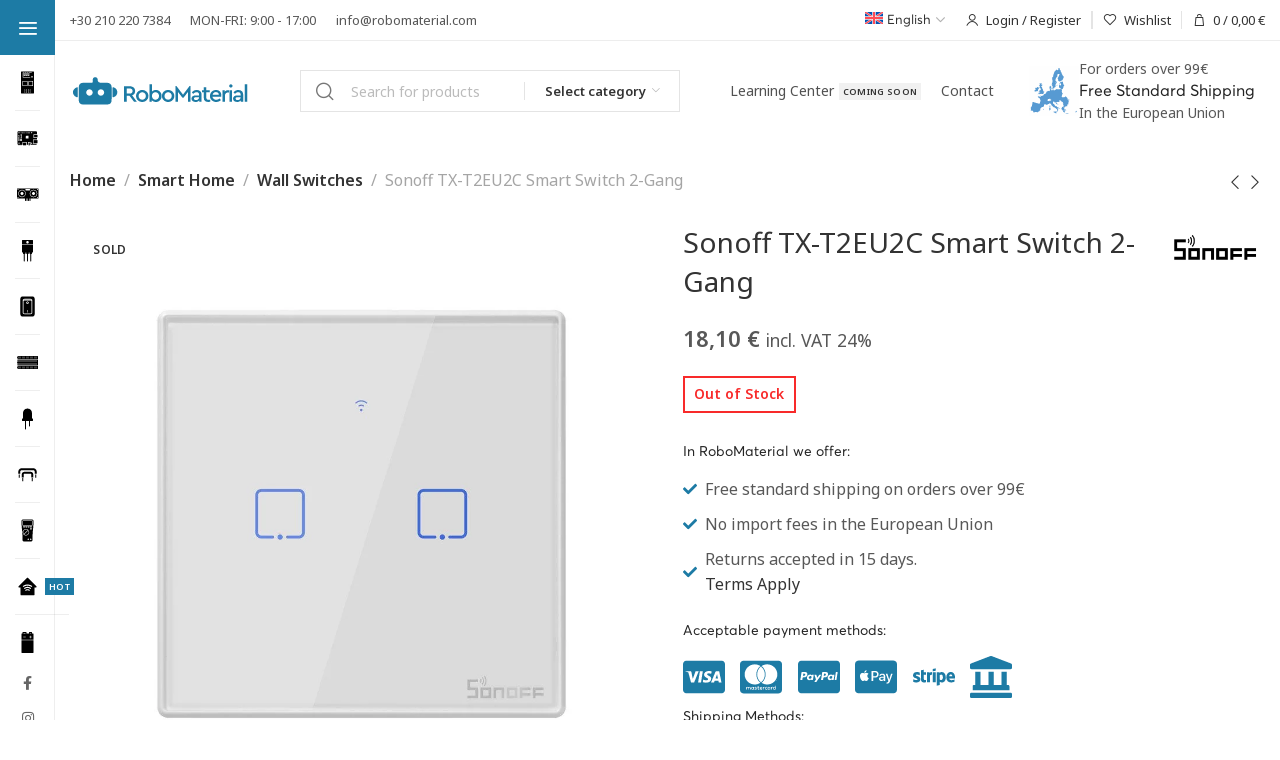

--- FILE ---
content_type: text/html; charset=UTF-8
request_url: https://robomaterial.com/product/sonoff-t2-eu-tx-smart-switch-2-gang/
body_size: 70132
content:
<!DOCTYPE html>
<html lang="en-US" prefix="og: https://ogp.me/ns#">
	<head>
		<meta charset="UTF-8">
		<meta name="viewport" content="width=device-width, initial-scale=1.0, maximum-scale=1.0, user-scalable=no">
		<link rel="profile" href="http://gmpg.org/xfn/11">
		<link rel="pingback" href="https://robomaterial.com/xmlrpc.php">
		<link rel="alternate" hreflang="en" href="https://robomaterial.com/product/sonoff-t2-eu-tx-smart-switch-2-gang/" />
<link rel="alternate" hreflang="el" href="https://robomaterial.gr/product/sonoff-t2-eu-tx-eksipnos-diakoptis-diplos/" />
<link rel="alternate" hreflang="x-default" href="https://robomaterial.com/product/sonoff-t2-eu-tx-smart-switch-2-gang/" />

<!-- Google Tag Manager for WordPress by gtm4wp.com -->
<script data-cfasync="false" data-pagespeed-no-defer>
	var gtm4wp_datalayer_name = "dataLayer";
	var dataLayer = dataLayer || [];
	const gtm4wp_use_sku_instead = 0;
	const gtm4wp_currency = 'EUR';
	const gtm4wp_product_per_impression = 10;
	const gtm4wp_clear_ecommerce = false;
	const gtm4wp_datalayer_max_timeout = 2000;
</script>
<!-- End Google Tag Manager for WordPress by gtm4wp.com --><script src="[data-uri]" defer></script>

<!-- Search Engine Optimization by Rank Math PRO - https://rankmath.com/ -->
<title>Sonoff TX-T2EU2C Smart Switch 2-Gang - RoboMaterial</title>
<meta name="robots" content="follow, index, max-snippet:-1, max-video-preview:-1, max-image-preview:large"/>
<link rel="canonical" href="https://robomaterial.com/product/sonoff-t2-eu-tx-smart-switch-2-gang/" />
<meta property="og:locale" content="en_US" />
<meta property="og:type" content="product" />
<meta property="og:title" content="Sonoff TX-T2EU2C Smart Switch 2-Gang - RoboMaterial" />
<meta property="og:url" content="https://robomaterial.com/product/sonoff-t2-eu-tx-smart-switch-2-gang/" />
<meta property="og:site_name" content="RoboMaterial" />
<meta property="og:updated_time" content="2024-03-20T16:39:26+03:00" />
<meta property="og:image" content="https://robomaterial.com/wp-content/uploads/2024/01/robomaterial-sonoff-t2-tx-eu-2-gang-touch-switch-1.jpg" />
<meta property="og:image:secure_url" content="https://robomaterial.com/wp-content/uploads/2024/01/robomaterial-sonoff-t2-tx-eu-2-gang-touch-switch-1.jpg" />
<meta property="og:image:width" content="1000" />
<meta property="og:image:height" content="1000" />
<meta property="og:image:alt" content="Sonoff T2 TX EU Smart Touch Switch WiFi 433MHz 2-Gang" />
<meta property="og:image:type" content="image/jpeg" />
<meta property="product:brand" content="Sonoff" />
<meta property="product:price:amount" content="18.10" />
<meta property="product:price:currency" content="EUR" />
<meta property="product:retailer_item_id" content="RM-SHS-0004" />
<meta name="twitter:card" content="summary_large_image" />
<meta name="twitter:title" content="Sonoff TX-T2EU2C Smart Switch 2-Gang - RoboMaterial" />
<meta name="twitter:image" content="https://robomaterial.com/wp-content/uploads/2024/01/robomaterial-sonoff-t2-tx-eu-2-gang-touch-switch-1.jpg" />
<meta name="twitter:label1" content="Price" />
<meta name="twitter:data1" content="18,10&nbsp;&euro;" />
<meta name="twitter:label2" content="Availability" />
<meta name="twitter:data2" content="Out of Stock" />
<script type="application/ld+json" class="rank-math-schema-pro">{"@context":"https://schema.org","@graph":[{"@type":["ElectronicsStore","Organization"],"@id":"https://robomaterial.com/#organization","name":"RoboMaterial","url":"https://robomaterial.com","sameAs":["https://www.facebook.com/robomaterial"],"email":"info@robomaterial.com","logo":{"@type":"ImageObject","@id":"https://robomaterial.com/#logo","url":"https://robomaterial.com/wp-content/uploads/2020/07/robomaterial-logo-black.png","contentUrl":"https://robomaterial.com/wp-content/uploads/2020/07/robomaterial-logo-black.png","caption":"RoboMaterial","inLanguage":"en-US","width":"2000","height":"373"},"priceRange":"$","openingHours":["Monday,Tuesday,Wednesday,Thursday,Friday,Saturday,Sunday 09:00-17:00"],"image":{"@id":"https://robomaterial.com/#logo"}},{"@type":"WebSite","@id":"https://robomaterial.com/#website","url":"https://robomaterial.com","name":"RoboMaterial","publisher":{"@id":"https://robomaterial.com/#organization"},"inLanguage":"en-US"},{"@type":"ImageObject","@id":"https://robomaterial.com/wp-content/uploads/2024/01/robomaterial-sonoff-t2-tx-eu-2-gang-touch-switch-1.jpg","url":"https://robomaterial.com/wp-content/uploads/2024/01/robomaterial-sonoff-t2-tx-eu-2-gang-touch-switch-1.jpg","width":"1000","height":"1000","caption":"Sonoff T2 TX EU Smart Touch Switch WiFi 433MHz 2-Gang","inLanguage":"en-US"},{"@type":"ItemPage","@id":"https://robomaterial.com/product/sonoff-t2-eu-tx-smart-switch-2-gang/#webpage","url":"https://robomaterial.com/product/sonoff-t2-eu-tx-smart-switch-2-gang/","name":"Sonoff TX-T2EU2C Smart Switch 2-Gang - RoboMaterial","datePublished":"2024-01-09T13:09:40+03:00","dateModified":"2024-03-20T16:39:26+03:00","isPartOf":{"@id":"https://robomaterial.com/#website"},"primaryImageOfPage":{"@id":"https://robomaterial.com/wp-content/uploads/2024/01/robomaterial-sonoff-t2-tx-eu-2-gang-touch-switch-1.jpg"},"inLanguage":"en-US"},{"@type":"Product","brand":{"@type":"Brand","name":"Sonoff"},"name":"Sonoff TX-T2EU2C Smart Switch 2-Gang - RoboMaterial","sku":"RM-SHS-0004","category":"Smart Home &gt; Wall Switches","mainEntityOfPage":{"@id":"https://robomaterial.com/product/sonoff-t2-eu-tx-smart-switch-2-gang/#webpage"},"image":[{"@type":"ImageObject","url":"https://robomaterial.com/wp-content/uploads/2024/01/robomaterial-sonoff-t2-tx-eu-2-gang-touch-switch-1.jpg","height":"1000","width":"1000"},{"@type":"ImageObject","url":"https://robomaterial.com/wp-content/uploads/2024/01/robomaterial-sonoff-t2-tx-eu-2-gang-touch-switch-2.jpg","height":"1000","width":"1000"},{"@type":"ImageObject","url":"https://robomaterial.com/wp-content/uploads/2024/01/robomaterial-sonoff-t2-tx-eu-2-gang-touch-switch-4.jpg","height":"1000","width":"1000"},{"@type":"ImageObject","url":"https://robomaterial.com/wp-content/uploads/2024/01/robomaterial-sonoff-t2-tx-eu-2-gang-touch-switch-3.jpg","height":"1000","width":"1000"}],"offers":{"@type":"Offer","price":"18.10","priceCurrency":"EUR","priceValidUntil":"2027-12-31","availability":"http://schema.org/OutOfStock","itemCondition":"NewCondition","url":"https://robomaterial.com/product/sonoff-t2-eu-tx-smart-switch-2-gang/","seller":{"@type":"Organization","@id":"https://robomaterial.com/","name":"RoboMaterial","url":"https://robomaterial.com","logo":"https://robomaterial.com/wp-content/uploads/2020/07/robomaterial-logo-black.png"},"priceSpecification":{"price":"18.10","priceCurrency":"EUR","valueAddedTaxIncluded":"true"}},"color":"White","additionalProperty":[{"@type":"PropertyValue","name":"pa_brand","value":"Sonoff"},{"@type":"PropertyValue","name":"pa_protocol","value":"RF 433MHz, WiFi"},{"@type":"PropertyValue","name":"pa_requires-neutral","value":"Yes"}],"@id":"https://robomaterial.com/product/sonoff-t2-eu-tx-smart-switch-2-gang/#richSnippet"}]}</script>
<!-- /Rank Math WordPress SEO plugin -->

<link rel='dns-prefetch' href='//stats.wp.com' />
<link rel='dns-prefetch' href='//capi-automation.s3.us-east-2.amazonaws.com' />
<link rel='dns-prefetch' href='//fonts.googleapis.com' />
<link rel="alternate" type="application/rss+xml" title="RoboMaterial &raquo; Feed" href="https://robomaterial.com/feed/" />
<link rel="alternate" type="application/rss+xml" title="RoboMaterial &raquo; Comments Feed" href="https://robomaterial.com/comments/feed/" />
<link rel="alternate" type="application/rss+xml" title="RoboMaterial &raquo; Sonoff TX-T2EU2C Smart Switch 2-Gang Comments Feed" href="https://robomaterial.com/product/sonoff-t2-eu-tx-smart-switch-2-gang/feed/" />
<link rel="alternate" title="oEmbed (JSON)" type="application/json+oembed" href="https://robomaterial.com/wp-json/oembed/1.0/embed?url=https%3A%2F%2Frobomaterial.com%2Fproduct%2Fsonoff-t2-eu-tx-smart-switch-2-gang%2F" />
<link rel="alternate" title="oEmbed (XML)" type="text/xml+oembed" href="https://robomaterial.com/wp-json/oembed/1.0/embed?url=https%3A%2F%2Frobomaterial.com%2Fproduct%2Fsonoff-t2-eu-tx-smart-switch-2-gang%2F&#038;format=xml" />
<style id='wp-img-auto-sizes-contain-inline-css' type='text/css'>
img:is([sizes=auto i],[sizes^="auto," i]){contain-intrinsic-size:3000px 1500px}
/*# sourceURL=wp-img-auto-sizes-contain-inline-css */
</style>

<style id='classic-theme-styles-inline-css' type='text/css'>
/*! This file is auto-generated */
.wp-block-button__link{color:#fff;background-color:#32373c;border-radius:9999px;box-shadow:none;text-decoration:none;padding:calc(.667em + 2px) calc(1.333em + 2px);font-size:1.125em}.wp-block-file__button{background:#32373c;color:#fff;text-decoration:none}
/*# sourceURL=/wp-includes/css/classic-themes.min.css */
</style>
<style id='safe-svg-svg-icon-style-inline-css' type='text/css'>
.safe-svg-cover{text-align:center}.safe-svg-cover .safe-svg-inside{display:inline-block;max-width:100%}.safe-svg-cover svg{fill:currentColor;height:100%;max-height:100%;max-width:100%;width:100%}

/*# sourceURL=https://robomaterial.com/wp-content/plugins/safe-svg/dist/safe-svg-block-frontend.css */
</style>
<style id='global-styles-inline-css' type='text/css'>
:root{--wp--preset--aspect-ratio--square: 1;--wp--preset--aspect-ratio--4-3: 4/3;--wp--preset--aspect-ratio--3-4: 3/4;--wp--preset--aspect-ratio--3-2: 3/2;--wp--preset--aspect-ratio--2-3: 2/3;--wp--preset--aspect-ratio--16-9: 16/9;--wp--preset--aspect-ratio--9-16: 9/16;--wp--preset--color--black: #000000;--wp--preset--color--cyan-bluish-gray: #abb8c3;--wp--preset--color--white: #ffffff;--wp--preset--color--pale-pink: #f78da7;--wp--preset--color--vivid-red: #cf2e2e;--wp--preset--color--luminous-vivid-orange: #ff6900;--wp--preset--color--luminous-vivid-amber: #fcb900;--wp--preset--color--light-green-cyan: #7bdcb5;--wp--preset--color--vivid-green-cyan: #00d084;--wp--preset--color--pale-cyan-blue: #8ed1fc;--wp--preset--color--vivid-cyan-blue: #0693e3;--wp--preset--color--vivid-purple: #9b51e0;--wp--preset--gradient--vivid-cyan-blue-to-vivid-purple: linear-gradient(135deg,rgb(6,147,227) 0%,rgb(155,81,224) 100%);--wp--preset--gradient--light-green-cyan-to-vivid-green-cyan: linear-gradient(135deg,rgb(122,220,180) 0%,rgb(0,208,130) 100%);--wp--preset--gradient--luminous-vivid-amber-to-luminous-vivid-orange: linear-gradient(135deg,rgb(252,185,0) 0%,rgb(255,105,0) 100%);--wp--preset--gradient--luminous-vivid-orange-to-vivid-red: linear-gradient(135deg,rgb(255,105,0) 0%,rgb(207,46,46) 100%);--wp--preset--gradient--very-light-gray-to-cyan-bluish-gray: linear-gradient(135deg,rgb(238,238,238) 0%,rgb(169,184,195) 100%);--wp--preset--gradient--cool-to-warm-spectrum: linear-gradient(135deg,rgb(74,234,220) 0%,rgb(151,120,209) 20%,rgb(207,42,186) 40%,rgb(238,44,130) 60%,rgb(251,105,98) 80%,rgb(254,248,76) 100%);--wp--preset--gradient--blush-light-purple: linear-gradient(135deg,rgb(255,206,236) 0%,rgb(152,150,240) 100%);--wp--preset--gradient--blush-bordeaux: linear-gradient(135deg,rgb(254,205,165) 0%,rgb(254,45,45) 50%,rgb(107,0,62) 100%);--wp--preset--gradient--luminous-dusk: linear-gradient(135deg,rgb(255,203,112) 0%,rgb(199,81,192) 50%,rgb(65,88,208) 100%);--wp--preset--gradient--pale-ocean: linear-gradient(135deg,rgb(255,245,203) 0%,rgb(182,227,212) 50%,rgb(51,167,181) 100%);--wp--preset--gradient--electric-grass: linear-gradient(135deg,rgb(202,248,128) 0%,rgb(113,206,126) 100%);--wp--preset--gradient--midnight: linear-gradient(135deg,rgb(2,3,129) 0%,rgb(40,116,252) 100%);--wp--preset--font-size--small: 13px;--wp--preset--font-size--medium: 20px;--wp--preset--font-size--large: 36px;--wp--preset--font-size--x-large: 42px;--wp--preset--spacing--20: 0.44rem;--wp--preset--spacing--30: 0.67rem;--wp--preset--spacing--40: 1rem;--wp--preset--spacing--50: 1.5rem;--wp--preset--spacing--60: 2.25rem;--wp--preset--spacing--70: 3.38rem;--wp--preset--spacing--80: 5.06rem;--wp--preset--shadow--natural: 6px 6px 9px rgba(0, 0, 0, 0.2);--wp--preset--shadow--deep: 12px 12px 50px rgba(0, 0, 0, 0.4);--wp--preset--shadow--sharp: 6px 6px 0px rgba(0, 0, 0, 0.2);--wp--preset--shadow--outlined: 6px 6px 0px -3px rgb(255, 255, 255), 6px 6px rgb(0, 0, 0);--wp--preset--shadow--crisp: 6px 6px 0px rgb(0, 0, 0);}:where(.is-layout-flex){gap: 0.5em;}:where(.is-layout-grid){gap: 0.5em;}body .is-layout-flex{display: flex;}.is-layout-flex{flex-wrap: wrap;align-items: center;}.is-layout-flex > :is(*, div){margin: 0;}body .is-layout-grid{display: grid;}.is-layout-grid > :is(*, div){margin: 0;}:where(.wp-block-columns.is-layout-flex){gap: 2em;}:where(.wp-block-columns.is-layout-grid){gap: 2em;}:where(.wp-block-post-template.is-layout-flex){gap: 1.25em;}:where(.wp-block-post-template.is-layout-grid){gap: 1.25em;}.has-black-color{color: var(--wp--preset--color--black) !important;}.has-cyan-bluish-gray-color{color: var(--wp--preset--color--cyan-bluish-gray) !important;}.has-white-color{color: var(--wp--preset--color--white) !important;}.has-pale-pink-color{color: var(--wp--preset--color--pale-pink) !important;}.has-vivid-red-color{color: var(--wp--preset--color--vivid-red) !important;}.has-luminous-vivid-orange-color{color: var(--wp--preset--color--luminous-vivid-orange) !important;}.has-luminous-vivid-amber-color{color: var(--wp--preset--color--luminous-vivid-amber) !important;}.has-light-green-cyan-color{color: var(--wp--preset--color--light-green-cyan) !important;}.has-vivid-green-cyan-color{color: var(--wp--preset--color--vivid-green-cyan) !important;}.has-pale-cyan-blue-color{color: var(--wp--preset--color--pale-cyan-blue) !important;}.has-vivid-cyan-blue-color{color: var(--wp--preset--color--vivid-cyan-blue) !important;}.has-vivid-purple-color{color: var(--wp--preset--color--vivid-purple) !important;}.has-black-background-color{background-color: var(--wp--preset--color--black) !important;}.has-cyan-bluish-gray-background-color{background-color: var(--wp--preset--color--cyan-bluish-gray) !important;}.has-white-background-color{background-color: var(--wp--preset--color--white) !important;}.has-pale-pink-background-color{background-color: var(--wp--preset--color--pale-pink) !important;}.has-vivid-red-background-color{background-color: var(--wp--preset--color--vivid-red) !important;}.has-luminous-vivid-orange-background-color{background-color: var(--wp--preset--color--luminous-vivid-orange) !important;}.has-luminous-vivid-amber-background-color{background-color: var(--wp--preset--color--luminous-vivid-amber) !important;}.has-light-green-cyan-background-color{background-color: var(--wp--preset--color--light-green-cyan) !important;}.has-vivid-green-cyan-background-color{background-color: var(--wp--preset--color--vivid-green-cyan) !important;}.has-pale-cyan-blue-background-color{background-color: var(--wp--preset--color--pale-cyan-blue) !important;}.has-vivid-cyan-blue-background-color{background-color: var(--wp--preset--color--vivid-cyan-blue) !important;}.has-vivid-purple-background-color{background-color: var(--wp--preset--color--vivid-purple) !important;}.has-black-border-color{border-color: var(--wp--preset--color--black) !important;}.has-cyan-bluish-gray-border-color{border-color: var(--wp--preset--color--cyan-bluish-gray) !important;}.has-white-border-color{border-color: var(--wp--preset--color--white) !important;}.has-pale-pink-border-color{border-color: var(--wp--preset--color--pale-pink) !important;}.has-vivid-red-border-color{border-color: var(--wp--preset--color--vivid-red) !important;}.has-luminous-vivid-orange-border-color{border-color: var(--wp--preset--color--luminous-vivid-orange) !important;}.has-luminous-vivid-amber-border-color{border-color: var(--wp--preset--color--luminous-vivid-amber) !important;}.has-light-green-cyan-border-color{border-color: var(--wp--preset--color--light-green-cyan) !important;}.has-vivid-green-cyan-border-color{border-color: var(--wp--preset--color--vivid-green-cyan) !important;}.has-pale-cyan-blue-border-color{border-color: var(--wp--preset--color--pale-cyan-blue) !important;}.has-vivid-cyan-blue-border-color{border-color: var(--wp--preset--color--vivid-cyan-blue) !important;}.has-vivid-purple-border-color{border-color: var(--wp--preset--color--vivid-purple) !important;}.has-vivid-cyan-blue-to-vivid-purple-gradient-background{background: var(--wp--preset--gradient--vivid-cyan-blue-to-vivid-purple) !important;}.has-light-green-cyan-to-vivid-green-cyan-gradient-background{background: var(--wp--preset--gradient--light-green-cyan-to-vivid-green-cyan) !important;}.has-luminous-vivid-amber-to-luminous-vivid-orange-gradient-background{background: var(--wp--preset--gradient--luminous-vivid-amber-to-luminous-vivid-orange) !important;}.has-luminous-vivid-orange-to-vivid-red-gradient-background{background: var(--wp--preset--gradient--luminous-vivid-orange-to-vivid-red) !important;}.has-very-light-gray-to-cyan-bluish-gray-gradient-background{background: var(--wp--preset--gradient--very-light-gray-to-cyan-bluish-gray) !important;}.has-cool-to-warm-spectrum-gradient-background{background: var(--wp--preset--gradient--cool-to-warm-spectrum) !important;}.has-blush-light-purple-gradient-background{background: var(--wp--preset--gradient--blush-light-purple) !important;}.has-blush-bordeaux-gradient-background{background: var(--wp--preset--gradient--blush-bordeaux) !important;}.has-luminous-dusk-gradient-background{background: var(--wp--preset--gradient--luminous-dusk) !important;}.has-pale-ocean-gradient-background{background: var(--wp--preset--gradient--pale-ocean) !important;}.has-electric-grass-gradient-background{background: var(--wp--preset--gradient--electric-grass) !important;}.has-midnight-gradient-background{background: var(--wp--preset--gradient--midnight) !important;}.has-small-font-size{font-size: var(--wp--preset--font-size--small) !important;}.has-medium-font-size{font-size: var(--wp--preset--font-size--medium) !important;}.has-large-font-size{font-size: var(--wp--preset--font-size--large) !important;}.has-x-large-font-size{font-size: var(--wp--preset--font-size--x-large) !important;}
:where(.wp-block-post-template.is-layout-flex){gap: 1.25em;}:where(.wp-block-post-template.is-layout-grid){gap: 1.25em;}
:where(.wp-block-term-template.is-layout-flex){gap: 1.25em;}:where(.wp-block-term-template.is-layout-grid){gap: 1.25em;}
:where(.wp-block-columns.is-layout-flex){gap: 2em;}:where(.wp-block-columns.is-layout-grid){gap: 2em;}
:root :where(.wp-block-pullquote){font-size: 1.5em;line-height: 1.6;}
/*# sourceURL=global-styles-inline-css */
</style>
<style id='woocommerce-inline-inline-css' type='text/css'>
.woocommerce form .form-row .required { visibility: visible; }
/*# sourceURL=woocommerce-inline-inline-css */
</style>
<link rel='stylesheet' id='wpml-legacy-vertical-list-0-css' href='https://robomaterial.com/wp-content/plugins/sitepress-multilingual-cms/templates/language-switchers/legacy-list-vertical/style.min.css?ver=1' type='text/css' media='all' />
<link rel='stylesheet' id='wpml-menu-item-0-css' href='https://robomaterial.com/wp-content/plugins/sitepress-multilingual-cms/templates/language-switchers/menu-item/style.min.css?ver=1' type='text/css' media='all' />
<link rel='stylesheet' id='vivawallet_styles_apple_pay-css' href='https://robomaterial.com/wp-content/plugins/viva-wallet-for-woocommerce/includes/assets/css/vivawallet-styles-apple-pay.min.css?ver=1.4.10' type='text/css' media='all' />
<link rel='stylesheet' id='elementor-frontend-css' href='https://robomaterial.com/wp-content/plugins/elementor/assets/css/frontend.min.css?ver=3.34.1' type='text/css' media='all' />
<link rel='stylesheet' id='elementor-post-2861-css' href='https://robomaterial.com/wp-content/uploads/elementor/css/post-2861.css?ver=1768833807' type='text/css' media='all' />
<link rel='stylesheet' id='xts-style-css' href='https://robomaterial.com/wp-content/themes/xts-hitek/style.min.css?ver=1.8.1' type='text/css' media='all' />
<link rel='stylesheet' id='xts-child-style-css' href='https://robomaterial.com/wp-content/themes/xts-hitek-child/style.css?ver=1.8.1' type='text/css' media='all' />
<link rel='stylesheet' id='xts-google-fonts-css' href='//fonts.googleapis.com/css?family=Noto+Sans%3A100%2C200%2C300%2C400%2C500%2C600%2C700%2C800%2C900%2C100italic%2C200italic%2C300italic%2C400italic%2C500italic%2C600italic%2C700italic%2C800italic%2C900italic%7CAsap%3A100%2C200%2C300%2C400%2C500%2C600%2C700%2C800%2C900%2C100italic%2C200italic%2C300italic%2C400italic%2C500italic%2C600italic%2C700italic%2C800italic%2C900italic&#038;ver=1.8.1' type='text/css' media='all' />
<link rel='stylesheet' id='elementor-gf-local-roboto-css' href='https://robomaterial.com/wp-content/uploads/elementor/google-fonts/css/roboto.css?ver=1742984409' type='text/css' media='all' />
<link rel='stylesheet' id='elementor-gf-local-robotoslab-css' href='https://robomaterial.com/wp-content/uploads/elementor/google-fonts/css/robotoslab.css?ver=1742984413' type='text/css' media='all' />
<script type="text/javascript" id="wpml-cookie-js-extra" src="[data-uri]" defer></script>
<script type="text/javascript" src="https://robomaterial.com/wp-content/plugins/sitepress-multilingual-cms/res/js/cookies/language-cookie.js?ver=481990" id="wpml-cookie-js" defer="defer" data-wp-strategy="defer"></script>
<script type="text/javascript" src="https://robomaterial.com/wp-includes/js/jquery/jquery.min.js?ver=3.7.1" id="jquery-core-js"></script>
<script type="text/javascript" src="https://robomaterial.com/wp-includes/js/jquery/jquery-migrate.min.js?ver=3.4.1" id="jquery-migrate-js" defer data-deferred="1"></script>
<script type="text/javascript" src="https://robomaterial.com/wp-content/plugins/woocommerce/assets/js/jquery-blockui/jquery.blockUI.min.js?ver=2.7.0-wc.10.4.3" id="wc-jquery-blockui-js" defer="defer" data-wp-strategy="defer"></script>
<script type="text/javascript" id="wc-add-to-cart-js-extra" src="[data-uri]" defer></script>
<script type="text/javascript" src="https://robomaterial.com/wp-content/plugins/woocommerce/assets/js/frontend/add-to-cart.min.js?ver=10.4.3" id="wc-add-to-cart-js" defer="defer" data-wp-strategy="defer"></script>
<script type="text/javascript" src="https://robomaterial.com/wp-content/plugins/woocommerce/assets/js/zoom/jquery.zoom.min.js?ver=1.7.21-wc.10.4.3" id="wc-zoom-js" defer="defer" data-wp-strategy="defer"></script>
<script type="text/javascript" id="wc-single-product-js-extra" src="[data-uri]" defer></script>
<script type="text/javascript" src="https://robomaterial.com/wp-content/plugins/woocommerce/assets/js/frontend/single-product.min.js?ver=10.4.3" id="wc-single-product-js" defer="defer" data-wp-strategy="defer"></script>
<script type="text/javascript" src="https://robomaterial.com/wp-content/plugins/woocommerce/assets/js/js-cookie/js.cookie.min.js?ver=2.1.4-wc.10.4.3" id="wc-js-cookie-js" defer="defer" data-wp-strategy="defer"></script>
<script type="text/javascript" id="woocommerce-js-extra" src="[data-uri]" defer></script>
<script type="text/javascript" src="https://robomaterial.com/wp-content/plugins/woocommerce/assets/js/frontend/woocommerce.min.js?ver=10.4.3" id="woocommerce-js" defer="defer" data-wp-strategy="defer"></script>
<script type="text/javascript" src="https://stats.wp.com/s-202604.js" id="woocommerce-analytics-js" defer="defer" data-wp-strategy="defer"></script>
<script type="text/javascript" src="https://robomaterial.com/wp-content/themes/xts-hitek/js/device.js?ver=1.8.1" id="xts-device-library-js" defer data-deferred="1"></script>
<script type="text/javascript" src="https://robomaterial.com/wp-content/themes/xts-hitek/js/scripts/scrollBar.js?ver=1.8.1" id="xts-scrollbar-js" defer data-deferred="1"></script>
<script type="text/javascript" id="wpml-xdomain-data-js-extra" src="[data-uri]" defer></script>
<script type="text/javascript" src="https://robomaterial.com/wp-content/plugins/sitepress-multilingual-cms/res/js/xdomain-data.js?ver=481990" id="wpml-xdomain-data-js" defer="defer" data-wp-strategy="defer"></script>
<link rel="https://api.w.org/" href="https://robomaterial.com/wp-json/" /><link rel="alternate" title="JSON" type="application/json" href="https://robomaterial.com/wp-json/wp/v2/product/4454" /><link rel="EditURI" type="application/rsd+xml" title="RSD" href="https://robomaterial.com/xmlrpc.php?rsd" />
<meta name="generator" content="WordPress 6.9" />
<link rel='shortlink' href='https://robomaterial.com/?p=4454' />
<meta name="generator" content="WPML ver:4.8.1 stt:1,13;" />

<!-- This website runs the Product Feed PRO for WooCommerce by AdTribes.io plugin - version woocommercesea_option_installed_version -->
	<style>img#wpstats{display:none}</style>
		
<!-- Google Tag Manager for WordPress by gtm4wp.com -->
<!-- GTM Container placement set to automatic -->
<script data-cfasync="false" data-pagespeed-no-defer>
	var dataLayer_content = {"pageTitle":"Sonoff TX-T2EU2C Smart Switch 2-Gang - RoboMaterial","pagePostType":"product","pagePostType2":"single-product","pagePostAuthor":"RoboMaterial","browserName":"","browserVersion":"","browserEngineName":"","browserEngineVersion":"","osName":"","osVersion":"","deviceType":"bot","deviceManufacturer":"","deviceModel":"","productRatingCounts":[],"productAverageRating":0,"productReviewCount":0,"productType":"simple","productIsVariable":0};
	dataLayer.push( dataLayer_content );
</script>
<script data-cfasync="false" data-pagespeed-no-defer>
(function(w,d,s,l,i){w[l]=w[l]||[];w[l].push({'gtm.start':
new Date().getTime(),event:'gtm.js'});var f=d.getElementsByTagName(s)[0],
j=d.createElement(s),dl=l!='dataLayer'?'&l='+l:'';j.async=true;j.src=
'//www.googletagmanager.com/gtm.js?id='+i+dl;f.parentNode.insertBefore(j,f);
})(window,document,'script','dataLayer','GTM-TMPDWRZC');
</script>
<!-- End Google Tag Manager for WordPress by gtm4wp.com --><!-- Google site verification - Google for WooCommerce -->
<meta name="google-site-verification" content="cHrymUODO-NmAds7mOUz2sXUJQw8-uOpXnJTK8cItII" />
	<noscript><style>.woocommerce-product-gallery{ opacity: 1 !important; }</style></noscript>
	<meta name="generator" content="Elementor 3.34.1; features: e_font_icon_svg, additional_custom_breakpoints; settings: css_print_method-external, google_font-enabled, font_display-swap">
			<script  type="text/javascript" src="[data-uri]" defer></script>
			<!-- WooCommerce Facebook Integration Begin -->
			<script  type="text/javascript" src="[data-uri]" defer></script>
			<!-- WooCommerce Facebook Integration End -->
						<style>
				.e-con.e-parent:nth-of-type(n+4):not(.e-lazyloaded):not(.e-no-lazyload),
				.e-con.e-parent:nth-of-type(n+4):not(.e-lazyloaded):not(.e-no-lazyload) * {
					background-image: none !important;
				}
				@media screen and (max-height: 1024px) {
					.e-con.e-parent:nth-of-type(n+3):not(.e-lazyloaded):not(.e-no-lazyload),
					.e-con.e-parent:nth-of-type(n+3):not(.e-lazyloaded):not(.e-no-lazyload) * {
						background-image: none !important;
					}
				}
				@media screen and (max-height: 640px) {
					.e-con.e-parent:nth-of-type(n+2):not(.e-lazyloaded):not(.e-no-lazyload),
					.e-con.e-parent:nth-of-type(n+2):not(.e-lazyloaded):not(.e-no-lazyload) * {
						background-image: none !important;
					}
				}
			</style>
			<link rel="icon" href="https://robomaterial.com/wp-content/uploads/2020/07/cropped-robomaterial-favicon-32x32.png" sizes="32x32" />
<link rel="icon" href="https://robomaterial.com/wp-content/uploads/2020/07/cropped-robomaterial-favicon-192x192.png" sizes="192x192" />
<link rel="apple-touch-icon" href="https://robomaterial.com/wp-content/uploads/2020/07/cropped-robomaterial-favicon-180x180.png" />
<meta name="msapplication-TileImage" content="https://robomaterial.com/wp-content/uploads/2020/07/cropped-robomaterial-favicon-270x270.png" />
		<style type="text/css" id="wp-custom-css">
			.rm-product-attributes{
	display: flex;
  flex-direction: row;
  flex-wrap: wrap;
  justify-content: flex-start;
  align-items: center;
  align-content: stretch;
	font-size:11px;
}
.rm-product-attribute{
	padding: 2px 5px;
	/* border: 1px solid blue; */
	display: flex;
	margin: 0px 4px 8px 0px;
	padding: 10px 10px;
	align-items: center;
	height: 30px;
	border-radius: 30px;
	box-shadow: 2px 2px 6px 0 rgba(0, 0, 0, 0.15);
}
.rm-product-attribute img{
	height:18px;
	width:18px;
	margin-right:3px;
}
.xts-search-cats>a{
	width: auto;
}
.xts-dropdown-menu.xts-style-container {
max-width: calc(100vw - 300px) !important;
}
#smart-home-megamenu-products{
	font-size:13px;
}		</style>
							<style data-type="xts-style-header_660506">
				
/* DROPDOWN ALIGN BOTTOM IN TOP BAR */

.xts-top-bar.xts-dropdowns-align-bottom .xts-dropdown {
	margin-top: 0px;
}

.xts-top-bar.xts-dropdowns-align-bottom .xts-dropdown:after {
	height: 10px;
}


/* DROPDOWN ALIGN BOTTOM IN GENERAL HEADER */

.xts-general-header.xts-dropdowns-align-bottom .xts-dropdown {
	margin-top: 30px;
}

.xts-general-header.xts-dropdowns-align-bottom .xts-dropdown:after {
	height: 40px;
}

	.xts-sticked .xts-general-header.xts-dropdowns-align-bottom .xts-dropdown {
		margin-top: 25px;
	}

	.xts-sticked .xts-general-header.xts-dropdowns-align-bottom .xts-dropdown:after {
		height: 35px;
	}

/* DROPDOWN ALIGN BOTTOM IN HEADER BOTTOM */

.xts-header-bottom.xts-dropdowns-align-bottom .xts-dropdown {
	margin-top: -20px;
}

.xts-header-bottom.xts-dropdowns-align-bottom .xts-dropdown:after {
	height: -10px;
}



@media (min-width: 1025px) {

	/* HEIGHT OF ROWS ON HEADER */

	.xts-top-bar .xts-header-row-inner {
		height: 40px;
	}

	.xts-general-header .xts-header-row-inner {
		height: 100px;
	}

	.xts-header-bottom .xts-header-row-inner {
		height: 0px;
	}

	/* HEIGHT OF ROWS WHEN HEADER IS STICKY */

	.xts-sticky-real.xts-sticked .xts-top-bar .xts-header-row-inner {
		height: 0px;
	}

	.xts-sticky-real.xts-sticked .xts-general-header .xts-header-row-inner {
		height: 90px;
	}

	.xts-sticky-real.xts-sticked .xts-header-bottom .xts-header-row-inner {
		height: 0px;
	}

	/* HEIGHT OF HEADER CLONE */

	.xts-header-clone .xts-header-row-inner {
		height: 90px;
	}

	/* HEIGHT OF PAGE TITLE WHEN HEADER IS OVER CONTENT */

	.xts-header-overlap .xts-page-title.xts-size-xs {
		padding-top: 150px;
	}

	.xts-header-overlap .xts-page-title.xts-size-s {
		padding-top: 160px;
	}

	.xts-header-overlap .xts-page-title.xts-size-m {
		padding-top: 180px;
	}

	.xts-header-overlap .xts-page-title.xts-size-l {
		padding-top: 220px;
	}

	.xts-header-overlap .xts-page-title.xts-size-xl {
		padding-top: 250px;
	}

	.xts-header-overlap .xts-page-title.xts-size-xxl {
		padding-top: 340px;
	}

	/* HEIGHT OF HEADER BUILDER ELEMENTS */

	/* HEIGHT ELEMENTS IN TOP BAR */

	.xts-top-bar .xts-logo img {
		max-height: 40px;
	}

	.xts-sticked .xts-top-bar .xts-logo img {
		max-height: 0px;
	}

	/* HEIGHT ELEMENTS IN GENERAL HEADER */

	.xts-general-header .xts-logo img {
		max-height: 100px;
	}

	.xts-sticked .xts-general-header .xts-logo img {
		max-height: 90px;
	}

	/* HEIGHT ELEMENTS IN BOTTOM HEADER */

	.xts-header-bottom .xts-logo img {
		max-height: 0px;
	}

	.xts-sticked .xts-header-bottom .xts-logo img {
		max-height: 0px;
	}

	/* HEIGHT ELEMENTS IN HEADER CLONE */

	.xts-header-clone .xts-general-header .xts-logo img {
		max-height: 90px;
	}
}

@media (max-width: 1024px) {

	/* HEIGHT OF ROWS ON HEADER */

	.xts-top-bar .xts-header-row-inner {
		height: 0px;
	}

	.xts-general-header .xts-header-row-inner {
		height: 60px;
	}

	.xts-header-bottom .xts-header-row-inner {
		height: 0px;
	}

	/* HEADER OVER CONTENT */

	.xts-header-overlap .xts-page-title {
		padding-top: 80px;
	}

	/* HEIGHT ELEMENTS IN TOP BAR */

	.xts-top-bar .xts-logo img {
		max-height: 0px;
	}

	/* HEIGHT ELEMENTS IN GENERAL HEADER */

	.xts-general-header .xts-logo img {
		max-height: 60px;
	}

	/* HEIGHT ELEMENTS IN BOTTOM HEADER */

	.xts-header-bottom .xts-logo img {
		max-height: 0px;
	}
}
.xts-close-side.xts-location-header {
	top: 140px;
}
.admin-bar .xts-close-side.xts-location-header {
	top: 172px;
}
.xts-close-side.xts-location-sticky-header {
	top: 90px;
}
.admin-bar .xts-close-side.xts-location-sticky-header {
	top: 122px;
}
		
.xts-top-bar {
	border-color: rgba(237, 237, 237, 1);border-bottom-width: 1px;border-style: solid;
}

.xts-general-header {
	border-style: solid;
}

.xts-header-bottom {
	border-style: solid;
}
			</style>
									<style data-type="xts-style-theme_settings_default">
				.xts-page-title-overlay{
	background-color:#f9f9f9;
}

body{
	font-family: "Noto Sans", Arial, Helvetica, sans-serif;font-weight: 400;
}

.xts-textfont-content{
	font-family: "Noto Sans", Arial, Helvetica, sans-serif;font-weight: 400;
}

legend, th, h1, h2, h3, h4, h5, h6, .title, .widget_block.widget_search .wp-block-search__label, .xts-anim-text, .xts-size-guide-table tr:first-child td, .woocommerce-thankyou-order-received, .woocommerce-Reviews .comment-reply-title{
	font-family: "Averta", Arial, Helvetica, sans-serif;
}

.xts-textfont-title{
	font-family: "Averta", Arial, Helvetica, sans-serif;
}

.xts-entities-title, .widget_recent_comments li > a, .widget_recent_entries a, .widget_rss li > a, .wp-block-latest-comments .wp-block-latest-comments__comment-link, .wp-block-latest-posts__list li a, .xts-single-post .xts-post-url-text, table .product-name a, .product_list_widget .product-title, .product_title{
	font-family: "Noto Sans", Arial, Helvetica, sans-serif;color: #333333;
}

a.xts-entities-title{
	color: #333333;
}

a.xts-entities-title:hover, .xts-entities-title a:hover, .xts-page-nav-btn:hover .xts-page-nav-title, .widget_recent_comments li > a:hover, .widget_recent_entries a:hover, .widget_rss li > a:hover, .wp-block-latest-comments .wp-block-latest-comments__comment-link:hover, .wp-block-latest-posts__list li a:hover, table .product-name a:hover, .product_list_widget .product-title:hover, .product_title a:hover{
	color: #1d7ba5;
}

.xts-nav-main > li > a{
	font-family: "Noto Sans", Arial, Helvetica, sans-serif;font-weight: 400;color: #515151;
}

.widget-title, .widget_block .wp-block-group h1, .widget_block .wp-block-group h2, .widget_block .wp-block-group h3, .widget_block .wp-block-group h4, .widget_block .wp-block-group h5, .widget_block .wp-block-group h6{
	font-family: "Asap", Arial, Helvetica, sans-serif;
}

.xts-nav-secondary > li > a{
	font-family: "Averta", Arial, Helvetica, sans-serif;font-weight: 500;font-size: 12px;
}

.xts-header-cats .xts-nav-mega > li > a{
	font-family: "Noto Sans", Arial, Helvetica, sans-serif;
}

.title.xts-textcolor-primary, .xts-list-style-icons li:before, .xts-textcolor-primary, .xts-scheme-light .xts-textcolor-primary, .xts-scheme-dark .xts-textcolor-primary, .xts-post .xts-button-icon i:before, .xts-box-icon, .xts-button.xts-color-primary.xts-style-bordered, .xts-button.xts-color-primary.xts-style-bordered:hover, .xts-button.xts-color-primary.xts-style-link-3, .xts-button.xts-color-primary.xts-style-link-3:hover, .xts-plan-features i, .xts-price-plan.xts-scheme-hover-dark:hover .xts-plan-features li i, .xts-plan-icon, .xts-el-video-play-btn, .xts-el-video.xts-action-play .xts-el-video-btn:hover .xts-el-video-play-btn, .xts-el-video.xts-action-overlay:hover .xts-el-video-play-btn, .xts-circle-meter-value, .xts-404-content > span, .xts-no-results-title, .elementor-element u, .xts-product-label.xts-onsale, span.amount, .xts-header-search.xts-design-round .xts-header-el-icon, .xts-header-mobile-search.xts-design-round .xts-header-el-icon, .xts-header-mobile-burger.xts-design-round .xts-header-el-icon, .xts-header-cart.xts-design-round .xts-header-el-icon, .xts-header-compare.xts-design-round .xts-header-el-icon, .xts-header-my-account.xts-design-round .xts-header-el-icon, .xts-header-wishlist.xts-design-round .xts-header-el-icon, a.xts-login-to-price-msg:hover, .xts-account-links a:hover:before, .xts-visits-count-number:before, .xts-wtl-table .xts-confirmed:before, .woocommerce-form-login-toggle .woocommerce-info :is(a, .showcoupon, .showlogin), .woocommerce-form-login-toggle .wc-block-components-notice-banner :is(a, .showcoupon, .showlogin), .woocommerce-form-coupon-toggle .woocommerce-info :is(a, .showcoupon, .showlogin), .woocommerce-form-coupon-toggle .wc-block-components-notice-banner :is(a, .showcoupon, .showlogin), .woocommerce-privacy-policy-link, .woocommerce-terms-and-conditions-link, .woocommerce-privacy-policy-link:hover, .woocommerce-terms-and-conditions-link:hover, .woocommerce-MyAccount-navigation ul li.is-active a, .woocommerce-MyAccount-navigation ul li:hover a, .xts-login-extra a, .xts-login-extra a:hover{
	color:#1d7ba5;
}

.xts-bgcolor-primary, .xts-nav-label.xts-color-primary, .xts-nav.xts-style-underline > li > a .xts-nav-text:after, .xts-style-aside.xts-design-with-bg .xts-sub-menu-wrapp > .xts-sub-menu, nav[class*="-pagination"] li .page-numbers.current, .widget_calendar #today, .xts-hint:before, .xts-tags-list > a:hover:before, .tagcloud > a:hover:before, .wp-block-calendar #today, .xts-nav-mobile-tab.xts-style-underline .nav-link-text:after, .xts-single-post .xts-post-quote, .xts-single-post .xts-post-url, .xts-post.xts-format-design-mask, .xts-post-label, .xts-post-controls, .xts-project-categories li, .xts-section-title.xts-design-simple .xts-section-title-divider:after, .xts-social-buttons.xts-style-simple a:hover, .xts-countdown-timer.xts-style-default.xts-bg-color-primary .xts-countdown-item, .xts-countdown-timer.xts-style-inline.xts-bg-color-primary .xts-countdown-timer-inner, .xts-timeline-dot, .xts-spot-icon.xts-style-default:before, .xts-scroll-to-top:hover, .elementor-progress-bar, body .select2-container--default .select2-results__option--highlighted[aria-selected], body .select2-container--default .select2-results__option--highlighted[data-selected], div.quantity button:hover, .widget_price_filter .ui-slider-range, .widget_price_filter .ui-slider-handle:after, .widget_layered_nav > ul li.chosen a:before, .xts-widget-stock-status li a.xts-selected:before, .xts-progress-track, .xts-header-search.xts-design-round .xts-header-el-icon:after, .xts-header-mobile-search.xts-design-round .xts-header-el-icon:after, .xts-header-mobile-burger.xts-design-round .xts-header-el-icon:after, .xts-header-cart.xts-design-round .xts-header-el-icon:after, .xts-header-compare.xts-design-round .xts-header-el-icon:after, .xts-header-my-account.xts-design-round .xts-header-el-icon:after, .xts-header-wishlist.xts-design-round .xts-header-el-icon:after, .xts-sticky-navbar .xts-navbar-count, .xts-header-cart.xts-design-round-bordered .xts-header-el-icon > span[class*="count"], .xts-header-cart.xts-design-round .xts-header-el-icon > span[class*="count"], .xts-header-compare.xts-design-round-bordered .xts-header-el-icon > span[class*="count"], .xts-header-compare.xts-design-round .xts-header-el-icon > span[class*="count"], .xts-header-wishlist.xts-design-round-bordered .xts-header-el-icon > span[class*="count"], .xts-header-wishlist.xts-design-round .xts-header-el-icon > span[class*="count"], .xts-header-cart.xts-design-count .xts-cart-count, .xts-header-compare.xts-design-count .xts-compare-count, .xts-header-wishlist.xts-design-count .xts-wishlist-count, .xts-header-cart.xts-design-count-alt .xts-cart-count, .xts-header-compare.xts-design-count-alt .xts-compare-count, .xts-header-wishlist.xts-design-count-alt .xts-wishlist-count, .woocommerce-store-notice, .xts-size-guide-table tr:not(:first-child) td:hover, .xts-sticky-cats-title, .xts-visits-count.xts-style-with-bg:before, .xts-pt-signed-icon:after, .xts-prod-design-summary-alt .xts-product:hover .xts-add-cart-btn > a, .xts-prod-design-icons-alt .xts-product:hover .xts-add-cart-btn > a{
	background-color:#1d7ba5;
}

blockquote, .xts-comments-area .comment-reply-link, .xts-comments-area #cancel-comment-reply-link, .xts-comments-area .comment-reply-link:hover, .xts-comments-area #cancel-comment-reply-link:hover, .xts-tags-list > a:hover, .tagcloud > a:hover, .wp-block-pullquote:not(.is-style-solid-color), .xts-button.xts-color-primary.xts-style-bordered, .xts-button.xts-color-primary.xts-style-bordered:hover, .xts-button.xts-color-primary.xts-style-link, .xts-button.xts-color-primary.xts-style-link:hover, .xts-section-title.xts-design-underline .xts-section-title-text, .widget_layered_nav > ul li a:hover:before, .xts-widget-stock-status li a:hover:before, .widget_layered_nav > ul li.chosen a:before, .xts-widget-stock-status li a.xts-selected:before, .xts-tabs-header.xts-design-by-sides-2 .xts-tabs-title-wrapper, .xts-account-links a:hover, .cart_totals, .cart_totals .shipping-calculator-button, .cart_totals .shipping-calculator-button:hover, .xts-checkout-order-review, .xts-clear-filters-btn, .xts-clear-filters-btn:hover, .woocommerce-MyAccount-navigation ul li.is-active a, .woocommerce-MyAccount-navigation ul li:hover a{
	border-color:#1d7ba5;
}

.searchform .searchsubmit, .comment-form input[type="submit"], .wp-block-search .wp-block-search__button, .xts-button.xts-color-primary, .xts-cookies-accept-btn, .wpcf7 [type="submit"], .mc4wp-form [type="submit"], .woocommerce-widget-layered-nav-dropdown__submit, .widget_price_filter .price_slider_amount .button, .woocommerce-mini-cart__buttons .checkout, button[name="track"], .xts-wtl-form .button, .xts-popup-pt :is(.xts-pt-add, .xts-close-popup), .xts-desired-price-save, .xts-cart-actions .button[name="apply_coupon"], .cart_totals .checkout-button, .shipping-calculator-form .button, .checkout_coupon .button, #place_order, .woocommerce-orders-table__cell-order-actions > a, .woocommerce-MyAccount-downloads-file, button[name=save_account_details], button[name=save_address], .woocommerce-form-login button, .woocommerce-form-register button, .lost_reset_password button, .xts-compare-table .button, .return-to-shop .button, .xts-product-add-btn > a, .single_add_to_cart_button, .xts-buy-now-btn{
	background-color:#1d7ba5;
}
.searchform .searchsubmit:hover, .comment-form input[type="submit"]:hover, .wp-block-search .wp-block-search__button:hover, .xts-button.xts-color-primary:hover, .xts-cookies-accept-btn:hover, .wpcf7 [type="submit"]:hover, .mc4wp-form [type="submit"]:hover, .woocommerce-widget-layered-nav-dropdown__submit:hover, .widget_price_filter .price_slider_amount .button:hover, .woocommerce-mini-cart__buttons .checkout:hover, button[name="track"]:hover, .xts-wtl-form .button:hover, .xts-popup-pt :is(.xts-pt-add:hover, .xts-close-popup):hover, .xts-desired-price-save:hover, .xts-cart-actions .button[name="apply_coupon"]:hover, .cart_totals .checkout-button:hover, .shipping-calculator-form .button:hover, .checkout_coupon .button:hover, #place_order:hover, .woocommerce-orders-table__cell-order-actions > a:hover, .woocommerce-MyAccount-downloads-file:hover, button[name=save_account_details]:hover, button[name=save_address]:hover, .woocommerce-form-login button:hover, .woocommerce-form-register button:hover, .lost_reset_password button:hover, .xts-compare-table .button:hover, .return-to-shop .button:hover, .xts-product-add-btn > a:hover, .single_add_to_cart_button:hover, .xts-buy-now-btn:hover{
	background-color:rgba(27, 114, 153, 1);
}

.title.xts-textcolor-secondary, .xts-textcolor-secondary, .xts-scheme-light .xts-textcolor-secondary, .xts-scheme-dark .xts-textcolor-secondary, .xts-button.xts-color-secondary.xts-style-bordered, .xts-button.xts-color-secondary.xts-style-bordered:hover, .xts-button.xts-color-secondary.xts-style-link-3, .xts-button.xts-color-secondary.xts-style-link-3:hover{
	color:#333333;
}

.xts-bgcolor-secondary, .xts-nav-label.xts-color-secondary, .xts-countdown-timer.xts-style-default.xts-bg-color-secondary .xts-countdown-item, .xts-countdown-timer.xts-style-inline.xts-bg-color-secondary .xts-countdown-timer-inner{
	background-color:#333333;
}

.xts-button.xts-color-secondary.xts-style-bordered, .xts-button.xts-color-secondary.xts-style-bordered:hover, .xts-button.xts-color-secondary.xts-style-link, .xts-button.xts-color-secondary.xts-style-link:hover{
	border-color:#333333;
}

.xts-button.xts-color-secondary{
	background-color:#333333;
}
.xts-button.xts-color-secondary:hover{
	background-color:rgba(47, 47, 47, 1);
}

.xts-header-banner-bg{
	background-color:#c01919;
}

@font-face {
	font-weight: normal;
	font-style: normal;
	font-family: "font-icon";
	src: url("//robomaterial.com/wp-content/themes/xts-hitek/fonts/font-icon.woff") format("woff"),
	url("//robomaterial.com/wp-content/themes/xts-hitek/fonts/font-icon.woff2") format("woff2");
}


.container {
	max-width: 1400px;
}

:root{
	--xts-container-w: 1400px;
}

.elementor-section.xts-section-stretch > .elementor-column-gap-no {
	max-width: 1370px;
}

.elementor-section.xts-section-stretch > .elementor-column-gap-narrow {
	max-width: 1380px;
}

.elementor-section.xts-section-stretch > .elementor-column-gap-default {
	max-width: 1390px;
}

.elementor-section.xts-section-stretch > .elementor-column-gap-extended {
	max-width: 1400px;
}

.elementor-section.xts-section-stretch > .elementor-column-gap-wide {
	max-width: 1410px;
}

.elementor-section.xts-section-stretch > .elementor-column-gap-wider {
	max-width: 1430px;
}

@media (min-width: 1417px) {
	.platform-Windows .xts-section-stretch > .elementor-container {
		margin-left: auto;
		margin-right: auto;
	}
}

@media (min-width: 1400px) {
	html:not(.platform-Windows) .xts-section-stretch > .elementor-container {
		margin-left: auto;
		margin-right: auto;
	}
}


/* Quick view */
.xts-quick-view-popup {
	max-width: 920px;
}

/* Promo popup */
.xts-promo-popup {
	max-width: 800px;
}

/* Blog single content boxed */
	.xts-content-area.col-lg-12 .xts-single-post-boxed {
		max-width: 900px;
	}

/* Header Boxed */
.xts-header.xts-design-boxed:not(.xts-full-width) .xts-header-main {
	max-width: 1370px;
}

.xts-widget-filter .xts-scroll-content {
	max-height: 200px;
}
@font-face {
	font-family: "Averta";
	src: url("//robomaterial.com/wp-content/uploads/2022/09/Averta.woff") format("woff");
	font-weight: 400;
	font-style: normal;
}

@media (min-width: 1025px) {
	.xts-header-main .xts-logo img{
	width:180px;
}
}

@media (max-width: 767px) {
	.xts-header-main .xts-logo img{
	width:40vw;
}
}

			</style>
				<!-- BestPrice 360º WooCommerce start (1.1.3) -->
		<script type='text/javascript' src="[data-uri]" defer></script>
		<!-- BestPrice 360º WooCommerce end -->
			</head>

	
	<body class="wp-singular product-template-default single single-product postid-4454 wp-theme-xts-hitek wp-child-theme-xts-hitek-child theme-xts-hitek woocommerce woocommerce-page woocommerce-no-js xts-sticky-cats-enabled xts-cat-accordion xts-sticky-navbar-enabled elementor-default elementor-kit-2861">

		<script type="text/javascript" id="xts-flicker-fix">//flicker fix.</script>
<!-- GTM Container placement set to automatic -->
<!-- Google Tag Manager (noscript) -->
				<noscript><iframe src="https://www.googletagmanager.com/ns.html?id=GTM-TMPDWRZC" height="0" width="0" style="display:none;visibility:hidden" aria-hidden="true"></iframe></noscript>
<!-- End Google Tag Manager (noscript) -->
		
		<div class="xts-site-wrapper">

			
							<header class="xts-header xts-with-shadow xts-scroll-slide xts-sticky-real xts-scroll-hide">
					
<div class="xts-header-main xts-header-inner">
	
<div class="xts-header-row xts-top-bar xts-sticky-off xts-without-bg xts-hide-md xts-dropdowns-align-bottom">
	<div class="container">
		<div class="xts-header-row-inner">
			
<div class="xts-header-col xts-start xts-desktop">
	
		<div class="xts-infobox xts-textalign-left xts-icon-side xts-items-center xts-header-infobox xts-icon-gap-s xts-cursor-pointer" onclick="window.location.href=&quot;tel:+302102207384&quot;">
			
			<div class="xts-box-content xts-reset-mb-10 xts-reset-all-last">
				
				
									<div class="xts-box-desc xts-header-fontsize-xs" data-elementor-setting-key="description">
						+30 210 220 7384					</div>
				
							</div>

					</div>

		
		<div class="xts-infobox xts-textalign-left xts-icon-side xts-items-center xts-header-infobox xts-icon-gap-s" onclick="">
			
			<div class="xts-box-content xts-reset-mb-10 xts-reset-all-last">
				
				
									<div class="xts-box-desc xts-header-fontsize-xs" data-elementor-setting-key="description">
						MON-FRI: 9:00 - 17:00					</div>
				
							</div>

					</div>

		
		<div class="xts-infobox xts-textalign-left xts-icon-side xts-items-center xts-header-infobox xts-icon-gap-s" onclick="">
			
			<div class="xts-box-content xts-reset-mb-10 xts-reset-all-last">
				
				
									<div class="xts-box-desc xts-header-fontsize-xs" data-elementor-setting-key="description">
						info@robomaterial.com					</div>
				
							</div>

					</div>

		</div>

<div class="xts-header-col xts-center xts-desktop xts-empty">
	</div>

<div class="xts-header-col xts-end xts-desktop">
	<div class="xts-header-nav-wrapper xts-nav-wrapper xts-textalign-left"><ul id="menu-language-menu" class="menu xts-nav xts-nav-secondary xts-direction-h xts-style-default xts-gap-m"><li id="menu-item-wpml-ls-535-en" class="menu-item wpml-ls-slot-535 wpml-ls-item wpml-ls-item-en wpml-ls-current-language wpml-ls-menu-item wpml-ls-first-item menu-item-type-wpml_ls_menu_item menu-item-object-wpml_ls_menu_item menu-item-has-children menu-item-wpml-ls-535-en item-level-0 xts-event-hover"><a title="Switch to English" href="https://robomaterial.com/product/sonoff-t2-eu-tx-smart-switch-2-gang/" class="xts-nav-link" aria-label="Switch to English" role="menuitem"><span class="xts-nav-text"><img
            class="wpml-ls-flag"
            src="https://robomaterial.com/wp-content/plugins/sitepress-multilingual-cms/res/flags/en.svg"
            alt=""
            
            
    /><span class="wpml-ls-native" lang="en">English</span></span></a><div class="xts-dropdown xts-dropdown-menu xts-style-default"><div class="container xts-dropdown-inner"><ul class="sub-menu xts-sub-menu">	<li id="menu-item-wpml-ls-535-el" class="menu-item wpml-ls-slot-535 wpml-ls-item wpml-ls-item-el wpml-ls-menu-item wpml-ls-last-item menu-item-type-wpml_ls_menu_item menu-item-object-wpml_ls_menu_item menu-item-wpml-ls-535-el item-level-1 xts-event-hover"><a title="Switch to Greek" href="https://robomaterial.gr/product/sonoff-t2-eu-tx-eksipnos-diakoptis-diplos/" class="xts-nav-link" aria-label="Switch to Greek" role="menuitem"><img
            class="wpml-ls-flag"
            src="https://robomaterial.com/wp-content/plugins/sitepress-multilingual-cms/res/flags/el.svg"
            alt=""
            
            
    /><span class="wpml-ls-native" lang="el">Ελληνικά</span><span class="wpml-ls-display"><span class="wpml-ls-bracket"> (</span>Greek<span class="wpml-ls-bracket">)</span></span></a></li>
</ul></div></div></li>
</ul></div>
<div class="xts-header-my-account xts-header-el xts-design-default xts-style-icon-text xts-opener">
	<a href="https://robomaterial.com/my-account/">
		<span class="xts-header-el-icon">
					</span>

		<span class="xts-header-el-label">
			Login / Register		</span>
	</a>

	</div>

<div class="xts-header-divider xts-direction-v xts-sge7bghl2nqehsb6v3sn"></div>

<div class="xts-header-divider xts-direction-v xts-hnyqsg7dr0rp2gmvp82k"></div>

<div class="xts-header-wishlist xts-header-el xts-style-icon-text xts-design-default">
	<a href="https://robomaterial.com/wishlist/">
		<span class="xts-header-el-icon xts-icon-default">
			
					</span>

		<span class="xts-header-el-label">
			Wishlist		</span>
	</a>
</div>

<div class="xts-header-divider xts-direction-v xts-j68l319djsla44wlzskz"></div>

<div class="xts-header-cart xts-header-el xts-design-default xts-style-icon-text xts-opener">
	<a href="https://robomaterial.com/cart/">
		<span class="xts-header-el-icon xts-icon-bag">
			
					</span>

		<span class="xts-header-el-label">
										<span class="xts-cart-count">
				0
				<span>
					items				</span>
			</span>
					
			<span class="xts-cart-divider">/</span> 
						<span class="xts-cart-subtotal">
				<span class="woocommerce-Price-amount amount"><bdi>0,00&nbsp;<span class="woocommerce-Price-currencySymbol">&euro;</span></bdi></span>			</span>
				</span>
	</a>

	</div>
</div>

<div class="xts-header-col xts-full xts-mobile xts-empty">
	</div>
		</div>
	</div>
</div>

<div class="xts-header-row xts-general-header xts-sticky-on xts-without-bg xts-dropdowns-align-bottom">
	<div class="container">
		<div class="xts-header-row-inner">
			
<div class="xts-header-col xts-start xts-desktop">
	
<div class="xts-logo xts-sticky-logo">
	<a href="https://robomaterial.com/" rel="home" aria-label="Site logo">
		<img class="xts-logo-main" src="https://robomaterial.com/wp-content/uploads/2023/11/robomaterial-logo-header-1.svg" alt="RoboMaterial" style="max-width: 180px;" />
									<img data-lazyloaded="1" src="[data-uri]" class="xts-logo-second" data-src="https://robomaterial.com/wp-content/uploads/2023/11/robomaterial-logo-header-black.svg" alt="RoboMaterial" style="max-width: 180px;" /><noscript><img class="xts-logo-second" src="https://robomaterial.com/wp-content/uploads/2023/11/robomaterial-logo-header-black.svg" alt="RoboMaterial" style="max-width: 180px;" /></noscript>			</a>
</div>

<div class="xts-header-space  xts-direction-h" style="width:30px;"></div>
</div>

<div class="xts-header-col xts-center xts-desktop">
	
<div class="xts-search-wrapper xts-search-form  xts-header-search-form">
	
	
	<form role="search" method="get" class="searchform xts-style-icon-alt-2 xts-with-cats xts-ajax-search" action="https://robomaterial.com/"  data-thumbnail="1" data-price="1" data-post_type="product" data-count="20" data-categories_on_results="no" data-sku="no" data-symbols_count="3">
		<div class="searchform-input">
			<input aria-label="Search" type="text" class="s" placeholder="Search for products" value="" name="s" />
			<input type="hidden" name="post_type" value="product">

											<div class="xts-search-cats">
					<input type="hidden" name="product_cat" value="0">
					<a href="#" data-val="0">
						<span>Select category</span>
					</a>

					<div class="xts-dropdown xts-dropdown-search-cats">
						<div class="xts-dropdown-inner xts-scroll">
							<ul class="xts-sub-menu xts-scroll-content">
								<li class="xts-cat-item">
									<a href="#" data-val="0">
										Select category									</a>
								</li>

									<li class="cat-item cat-item-40"><a href="https://robomaterial.com/product-category/raspberry-pi/" data-val="raspberry-pi">Raspberry Pi</a>
<ul class='children'>
	<li class="cat-item cat-item-41"><a href="https://robomaterial.com/product-category/raspberry-pi/raspberry-pi-boards/" data-val="raspberry-pi-boards">Raspberry Pi Boards</a>
</li>
	<li class="cat-item cat-item-42"><a href="https://robomaterial.com/product-category/raspberry-pi/raspberry-pi-hats/" data-val="raspberry-pi-hats">Raspberry Pi Hats</a>
</li>
	<li class="cat-item cat-item-43"><a href="https://robomaterial.com/product-category/raspberry-pi/raspberry-pi-cases/" data-val="raspberry-pi-cases">Raspberry Pi Cases</a>
</li>
	<li class="cat-item cat-item-44"><a href="https://robomaterial.com/product-category/raspberry-pi/raspberry-pi-accessories/" data-val="raspberry-pi-accessories">Raspberry Pi Accessories</a>
</li>
</ul>
</li>
	<li class="cat-item cat-item-45"><a href="https://robomaterial.com/product-category/robotics/" data-val="robotics">Robotics</a>
<ul class='children'>
	<li class="cat-item cat-item-46"><a href="https://robomaterial.com/product-category/robotics/breakout-boards/" data-val="breakout-boards">Breakout Boards</a>
	<ul class='children'>
	<li class="cat-item cat-item-103"><a href="https://robomaterial.com/product-category/robotics/breakout-boards/memory-modules-boards/" data-val="memory-modules-boards">Memory Boards</a>
</li>
	<li class="cat-item cat-item-104"><a href="https://robomaterial.com/product-category/robotics/breakout-boards/power-modules/" data-val="power-modules">Power Modules</a>
		<ul class='children'>
	<li class="cat-item cat-item-709"><a href="https://robomaterial.com/product-category/robotics/breakout-boards/power-modules/boost-modules/" data-val="boost-modules">Boost Modules</a>
</li>
	<li class="cat-item cat-item-712"><a href="https://robomaterial.com/product-category/robotics/breakout-boards/power-modules/buck-modules/" data-val="buck-modules">Buck Modules</a>
</li>
		</ul>
</li>
	<li class="cat-item cat-item-105"><a href="https://robomaterial.com/product-category/robotics/breakout-boards/logic-converters/" data-val="logic-converters">Logic Converters</a>
</li>
	<li class="cat-item cat-item-106"><a href="https://robomaterial.com/product-category/robotics/breakout-boards/logic-expansion/" data-val="logic-expansion">Logic Expansion</a>
</li>
	<li class="cat-item cat-item-515"><a href="https://robomaterial.com/product-category/robotics/breakout-boards/charging-boards/" data-val="charging-boards">Charging Boards</a>
</li>
	<li class="cat-item cat-item-533"><a href="https://robomaterial.com/product-category/robotics/breakout-boards/motor-controllers/" data-val="motor-controllers">Motor Controllers</a>
</li>
	</ul>
</li>
	<li class="cat-item cat-item-47"><a href="https://robomaterial.com/product-category/robotics/communication/" data-val="communication">Communication</a>
	<ul class='children'>
	<li class="cat-item cat-item-108"><a href="https://robomaterial.com/product-category/robotics/communication/wifi/" data-val="wifi">WiFi</a>
</li>
	<li class="cat-item cat-item-109"><a href="https://robomaterial.com/product-category/robotics/communication/bluetooth/" data-val="bluetooth">Bluetooth</a>
</li>
	<li class="cat-item cat-item-110"><a href="https://robomaterial.com/product-category/robotics/communication/rf/" data-val="rf">RF</a>
</li>
	<li class="cat-item cat-item-111"><a href="https://robomaterial.com/product-category/robotics/communication/nfc/" data-val="nfc">NFC</a>
</li>
	<li class="cat-item cat-item-112"><a href="https://robomaterial.com/product-category/robotics/communication/rfid/" data-val="rfid">RFID</a>
</li>
	<li class="cat-item cat-item-118"><a href="https://robomaterial.com/product-category/robotics/communication/ethernet/" data-val="ethernet">Ethernet</a>
</li>
	</ul>
</li>
	<li class="cat-item cat-item-48"><a href="https://robomaterial.com/product-category/robotics/lcd-modules/" data-val="lcd-modules">LCD Modules</a>
	<ul class='children'>
	<li class="cat-item cat-item-117"><a href="https://robomaterial.com/product-category/robotics/lcd-modules/character-lcd/" data-val="character-lcd">Character LCD</a>
</li>
	<li class="cat-item cat-item-119"><a href="https://robomaterial.com/product-category/robotics/lcd-modules/oled/" data-val="oled">OLED</a>
</li>
	<li class="cat-item cat-item-707"><a href="https://robomaterial.com/product-category/robotics/lcd-modules/dot-matrix-displays/" data-val="dot-matrix-displays">Dot Matrix Displays</a>
</li>
	</ul>
</li>
	<li class="cat-item cat-item-49"><a href="https://robomaterial.com/product-category/robotics/sensors/" data-val="sensors">Sensors</a>
	<ul class='children'>
	<li class="cat-item cat-item-122"><a href="https://robomaterial.com/product-category/robotics/sensors/temperature/" data-val="temperature">Temperature</a>
</li>
	<li class="cat-item cat-item-123"><a href="https://robomaterial.com/product-category/robotics/sensors/humidity/" data-val="humidity">Humidity</a>
</li>
	<li class="cat-item cat-item-124"><a href="https://robomaterial.com/product-category/robotics/sensors/light/" data-val="light">Light</a>
</li>
	<li class="cat-item cat-item-125"><a href="https://robomaterial.com/product-category/robotics/sensors/proximity/" data-val="proximity">Proximity</a>
</li>
	<li class="cat-item cat-item-711"><a href="https://robomaterial.com/product-category/robotics/sensors/motion/" data-val="motion">Motion</a>
</li>
	</ul>
</li>
</ul>
</li>
	<li class="cat-item cat-item-50"><a href="https://robomaterial.com/product-category/tools/" data-val="tools">Tools</a>
<ul class='children'>
	<li class="cat-item cat-item-51"><a href="https://robomaterial.com/product-category/tools/soldering-irons/" data-val="soldering-irons">Soldering Irons</a>
</li>
	<li class="cat-item cat-item-61"><a href="https://robomaterial.com/product-category/tools/multimeters/" data-val="multimeters">Multimeters</a>
</li>
</ul>
</li>
	<li class="cat-item cat-item-63"><a href="https://robomaterial.com/product-category/electronic-components/" data-val="electronic-components">Electronic Components</a>
<ul class='children'>
	<li class="cat-item cat-item-64"><a href="https://robomaterial.com/product-category/electronic-components/resistors/" data-val="resistors">Resistors</a>
</li>
	<li class="cat-item cat-item-263"><a href="https://robomaterial.com/product-category/electronic-components/integrated-circuits-ics/" data-val="integrated-circuits-ics">Integrated Circuits (ICs)</a>
	<ul class='children'>
	<li class="cat-item cat-item-284"><a href="https://robomaterial.com/product-category/electronic-components/integrated-circuits-ics/microcontrollers/" data-val="microcontrollers">Microcontrollers</a>
</li>
	</ul>
</li>
	<li class="cat-item cat-item-628"><a href="https://robomaterial.com/product-category/electronic-components/transistors/" data-val="transistors">Transistors</a>
</li>
	<li class="cat-item cat-item-706"><a href="https://robomaterial.com/product-category/electronic-components/relays/" data-val="relays">Relays</a>
</li>
</ul>
</li>
	<li class="cat-item cat-item-69"><a href="https://robomaterial.com/product-category/batteries/" data-val="batteries">Batteries</a>
<ul class='children'>
	<li class="cat-item cat-item-74"><a href="https://robomaterial.com/product-category/batteries/battery-chargers/" data-val="battery-chargers">Battery Chargers</a>
</li>
</ul>
</li>
	<li class="cat-item cat-item-75"><a href="https://robomaterial.com/product-category/cables-wires/" data-val="cables-wires">Cables &amp; Wires</a>
<ul class='children'>
	<li class="cat-item cat-item-78"><a href="https://robomaterial.com/product-category/cables-wires/power-cables/" data-val="power-cables">Power Cables</a>
</li>
	<li class="cat-item cat-item-80"><a href="https://robomaterial.com/product-category/cables-wires/usb-cables/" data-val="usb-cables">USB Cables</a>
	<ul class='children'>
	<li class="cat-item cat-item-589"><a href="https://robomaterial.com/product-category/cables-wires/usb-cables/usb-to-micro-usb-cables/" data-val="usb-to-micro-usb-cables">USB to Micro-USB Cables</a>
</li>
	<li class="cat-item cat-item-590"><a href="https://robomaterial.com/product-category/cables-wires/usb-cables/usb-to-usb-c-cables/" data-val="usb-to-usb-c-cables">USB to USB-C Cables</a>
</li>
	<li class="cat-item cat-item-591"><a href="https://robomaterial.com/product-category/cables-wires/usb-cables/usb-c-to-usb-c-cables/" data-val="usb-c-to-usb-c-cables">USB-C to USB-C Cables</a>
</li>
	<li class="cat-item cat-item-592"><a href="https://robomaterial.com/product-category/cables-wires/usb-cables/usb-to-lightning-cables/" data-val="usb-to-lightning-cables">USB to Lightning Cables</a>
</li>
	<li class="cat-item cat-item-650"><a href="https://robomaterial.com/product-category/cables-wires/usb-cables/usb-extension-cables/" data-val="usb-extension-cables">USB Extension Cables</a>
</li>
	</ul>
</li>
	<li class="cat-item cat-item-403"><a href="https://robomaterial.com/product-category/cables-wires/hdmi-cables/" data-val="hdmi-cables">HDMI Cables</a>
</li>
</ul>
</li>
	<li class="cat-item cat-item-83"><a href="https://robomaterial.com/product-category/prototyping/" data-val="prototyping">Prototyping</a>
<ul class='children'>
	<li class="cat-item cat-item-84"><a href="https://robomaterial.com/product-category/prototyping/breadboards/" data-val="breadboards">Breadboards</a>
</li>
</ul>
</li>
	<li class="cat-item cat-item-88"><a href="https://robomaterial.com/product-category/hardware-components/" data-val="hardware-components">Hardware Components</a>
<ul class='children'>
	<li class="cat-item cat-item-91"><a href="https://robomaterial.com/product-category/hardware-components/connectors/" data-val="connectors">Connectors</a>
</li>
	<li class="cat-item cat-item-710"><a href="https://robomaterial.com/product-category/hardware-components/heatsinks/" data-val="heatsinks">Heatsinks</a>
</li>
</ul>
</li>
	<li class="cat-item cat-item-520"><a href="https://robomaterial.com/product-category/development-boards/" data-val="development-boards">Development Boards</a>
<ul class='children'>
	<li class="cat-item cat-item-35"><a href="https://robomaterial.com/product-category/development-boards/arduino/" data-val="arduino">Arduino</a>
	<ul class='children'>
	<li class="cat-item cat-item-36"><a href="https://robomaterial.com/product-category/development-boards/arduino/arduino-compatible-boards/" data-val="arduino-compatible-boards">Arduino Compatible Boards</a>
</li>
	<li class="cat-item cat-item-37"><a href="https://robomaterial.com/product-category/development-boards/arduino/arduino-official-boards/" data-val="arduino-official-boards">Arduino Official Boards</a>
</li>
	<li class="cat-item cat-item-38"><a href="https://robomaterial.com/product-category/development-boards/arduino/arduino-shields/" data-val="arduino-shields">Arduino Shields</a>
</li>
	<li class="cat-item cat-item-39"><a href="https://robomaterial.com/product-category/development-boards/arduino/arduino-modules/" data-val="arduino-modules">Arduino Modules</a>
</li>
	</ul>
</li>
	<li class="cat-item cat-item-534"><a href="https://robomaterial.com/product-category/development-boards/esp-development-boards/" data-val="esp-development-boards">ESP Based DevBoards</a>
	<ul class='children'>
	<li class="cat-item cat-item-544"><a href="https://robomaterial.com/product-category/development-boards/esp-development-boards/esp8266-development-boards/" data-val="esp8266-development-boards">ESP8266 Development Boards</a>
</li>
	</ul>
</li>
</ul>
</li>
	<li class="cat-item cat-item-521"><a href="https://robomaterial.com/product-category/smart-home/" data-val="smart-home">Smart Home</a>
<ul class='children'>
	<li class="cat-item cat-item-522"><a href="https://robomaterial.com/product-category/smart-home/wall-switches/" data-val="wall-switches">Wall Switches</a>
	<ul class='children'>
	<li class="cat-item cat-item-578"><a href="https://robomaterial.com/product-category/smart-home/wall-switches/switch-accessories/" data-val="switch-accessories">Switch Accessories</a>
</li>
	</ul>
</li>
	<li class="cat-item cat-item-528"><a href="https://robomaterial.com/product-category/smart-home/hubs/" data-val="hubs">Hubs</a>
</li>
	<li class="cat-item cat-item-531"><a href="https://robomaterial.com/product-category/smart-home/sensors-smart-home/" data-val="sensors-smart-home">Sensors</a>
	<ul class='children'>
	<li class="cat-item cat-item-532"><a href="https://robomaterial.com/product-category/smart-home/sensors-smart-home/presense-sensors/" data-val="presense-sensors">Presense Sensors</a>
</li>
	<li class="cat-item cat-item-572"><a href="https://robomaterial.com/product-category/smart-home/sensors-smart-home/temperature-sensors/" data-val="temperature-sensors">Temperature Sensors</a>
</li>
	<li class="cat-item cat-item-573"><a href="https://robomaterial.com/product-category/smart-home/sensors-smart-home/humidity-sensors/" data-val="humidity-sensors">Humidity Sensors</a>
</li>
	<li class="cat-item cat-item-574"><a href="https://robomaterial.com/product-category/smart-home/sensors-smart-home/motion-sensors/" data-val="motion-sensors">Motion Sensors</a>
</li>
	<li class="cat-item cat-item-646"><a href="https://robomaterial.com/product-category/smart-home/sensors-smart-home/door-window-sensor/" data-val="door-window-sensor">Door/Window Sensor</a>
</li>
	<li class="cat-item cat-item-667"><a href="https://robomaterial.com/product-category/smart-home/sensors-smart-home/smoke-sensors/" data-val="smoke-sensors">Smoke Sensors</a>
</li>
	<li class="cat-item cat-item-674"><a href="https://robomaterial.com/product-category/smart-home/sensors-smart-home/water-leak-sensors/" data-val="water-leak-sensors">Water Leak Sensors</a>
</li>
	<li class="cat-item cat-item-676"><a href="https://robomaterial.com/product-category/smart-home/sensors-smart-home/light-sensors/" data-val="light-sensors">Light Sensors</a>
</li>
	<li class="cat-item cat-item-678"><a href="https://robomaterial.com/product-category/smart-home/sensors-smart-home/vibration-sensors/" data-val="vibration-sensors">Vibration Sensors</a>
</li>
	</ul>
</li>
	<li class="cat-item cat-item-542"><a href="https://robomaterial.com/product-category/smart-home/relay-modules/" data-val="relay-modules">Relay Modules</a>
</li>
	<li class="cat-item cat-item-547"><a href="https://robomaterial.com/product-category/smart-home/other-smart-home-products/" data-val="other-smart-home-products">Other Smart Home Products</a>
</li>
	<li class="cat-item cat-item-548"><a href="https://robomaterial.com/product-category/smart-home/led-strips-smart-home/" data-val="led-strips-smart-home">LED Strips</a>
</li>
	<li class="cat-item cat-item-570"><a href="https://robomaterial.com/product-category/smart-home/plugs-sockets/" data-val="plugs-sockets">Plugs &amp; Sockets</a>
</li>
	<li class="cat-item cat-item-571"><a href="https://robomaterial.com/product-category/smart-home/cameras/" data-val="cameras">Cameras</a>
</li>
	<li class="cat-item cat-item-575"><a href="https://robomaterial.com/product-category/smart-home/light-bulbs/" data-val="light-bulbs">Light Bulbs</a>
</li>
	<li class="cat-item cat-item-608"><a href="https://robomaterial.com/product-category/smart-home/ceiling-lights/" data-val="ceiling-lights">Ceiling Lights</a>
</li>
	<li class="cat-item cat-item-634"><a href="https://robomaterial.com/product-category/smart-home/led-controllers/" data-val="led-controllers">LED Controllers</a>
</li>
	<li class="cat-item cat-item-637"><a href="https://robomaterial.com/product-category/smart-home/din-rail-components/" data-val="din-rail-components">DIN Rail Components</a>
	<ul class='children'>
	<li class="cat-item cat-item-665"><a href="https://robomaterial.com/product-category/smart-home/din-rail-components/circuit-breakers/" data-val="circuit-breakers">Circuit Breakers</a>
</li>
	<li class="cat-item cat-item-770"><a href="https://robomaterial.com/product-category/smart-home/din-rail-components/electrical-switches/" data-val="electrical-switches">Electrical Switches</a>
</li>
	</ul>
</li>
	<li class="cat-item cat-item-643"><a href="https://robomaterial.com/product-category/smart-home/led-spot-lights/" data-val="led-spot-lights">LED Spot Lights</a>
</li>
	<li class="cat-item cat-item-648"><a href="https://robomaterial.com/product-category/smart-home/dimmers/" data-val="dimmers">Dimmers</a>
</li>
	<li class="cat-item cat-item-654"><a href="https://robomaterial.com/product-category/smart-home/smart-locks/" data-val="smart-locks">Smart Locks</a>
</li>
	<li class="cat-item cat-item-656"><a href="https://robomaterial.com/product-category/smart-home/power-strips/" data-val="power-strips">Power Strips</a>
</li>
	<li class="cat-item cat-item-661"><a href="https://robomaterial.com/product-category/smart-home/curtain-drivers/" data-val="curtain-drivers">Curtain Drivers</a>
</li>
	<li class="cat-item cat-item-669"><a href="https://robomaterial.com/product-category/smart-home/radiator-valves/" data-val="radiator-valves">Radiator Valves</a>
</li>
	<li class="cat-item cat-item-672"><a href="https://robomaterial.com/product-category/smart-home/thermostats/" data-val="thermostats">Thermostats</a>
</li>
	<li class="cat-item cat-item-680"><a href="https://robomaterial.com/product-category/smart-home/water-valves/" data-val="water-valves">Water Valves</a>
</li>
	<li class="cat-item cat-item-682"><a href="https://robomaterial.com/product-category/smart-home/dashboards-control-panels/" data-val="dashboards-control-panels">Dashboards / Control Panels</a>
</li>
	<li class="cat-item cat-item-684"><a href="https://robomaterial.com/product-category/smart-home/wireless-switches-scene-controllers/" data-val="wireless-switches-scene-controllers">Wireless Switches / Scene Controllers</a>
</li>
	<li class="cat-item cat-item-686"><a href="https://robomaterial.com/product-category/smart-home/power-consumption-meters/" data-val="power-consumption-meters">Power Consumption Meters</a>
</li>
	<li class="cat-item cat-item-687"><a href="https://robomaterial.com/product-category/smart-home/roller-shutter-controllers/" data-val="roller-shutter-controllers">Roller Shutter Controllers</a>
</li>
	<li class="cat-item cat-item-775"><a href="https://robomaterial.com/product-category/smart-home/lights/" data-val="lights">Lights</a>
	<ul class='children'>
	<li class="cat-item cat-item-776"><a href="https://robomaterial.com/product-category/smart-home/lights/desk-led-lights/" data-val="desk-led-lights">Desk LED Lights</a>
</li>
	<li class="cat-item cat-item-777"><a href="https://robomaterial.com/product-category/smart-home/lights/other-led-lights/" data-val="other-led-lights">Other LED Lights</a>
</li>
	</ul>
</li>
</ul>
</li>
	<li class="cat-item cat-item-549"><a href="https://robomaterial.com/product-category/consumer-electronics/" data-val="consumer-electronics">Consumer Electronics</a>
<ul class='children'>
	<li class="cat-item cat-item-597"><a href="https://robomaterial.com/product-category/consumer-electronics/chargers/" data-val="chargers">Chargers</a>
	<ul class='children'>
	<li class="cat-item cat-item-598"><a href="https://robomaterial.com/product-category/consumer-electronics/chargers/wall-chargers/" data-val="wall-chargers">Wall Chargers</a>
</li>
	<li class="cat-item cat-item-599"><a href="https://robomaterial.com/product-category/consumer-electronics/chargers/car-chargers/" data-val="car-chargers">Car Chargers</a>
</li>
	</ul>
</li>
	<li class="cat-item cat-item-603"><a href="https://robomaterial.com/product-category/consumer-electronics/adapters/" data-val="adapters">Adapters</a>
</li>
	<li class="cat-item cat-item-609"><a href="https://robomaterial.com/product-category/consumer-electronics/sd-card-readers/" data-val="sd-card-readers">SD Card Readers</a>
</li>
</ul>
</li>
							</ul>
						</div>
					</div>
				</div>
					</div>

		<button type="submit" class="searchsubmit">
			
			<span class="submit-text">
				Search			</span>
		</button>
	</form>

	
						<div class="xts-search-results-wrapper">
				<div class="xts-dropdown xts-search-results xts-scroll">
					<div class="xts-dropdown-inner xts-scroll-content"></div>
				</div>
			</div>
			
	</div>

<div class="xts-header-space  xts-direction-h" style="width:30px;"></div>
<div class="xts-header-nav-wrapper xts-nav-wrapper xts-textalign-left"><ul id="menu-header-menu" class="menu xts-nav xts-nav-main xts-direction-h xts-style-default xts-gap-s"><li id="menu-item-3480" class="menu-item menu-item-type-custom menu-item-object-custom menu-item-3480 item-level-0 xts-event-hover"><a href="#" class="xts-nav-link"><span class="xts-nav-text">Learning Center</span><span class="xts-nav-label xts-color-grey">Coming Soon</span></a></li>
<li id="menu-item-3479" class="menu-item menu-item-type-post_type menu-item-object-page menu-item-3479 item-level-0 xts-event-hover"><a href="https://robomaterial.com/contact-us/" class="xts-nav-link"><span class="xts-nav-text">Contact</span></a></li>
</ul></div></div>

<div class="xts-header-col xts-end xts-desktop">
	
<div class="xts-header-html-block">
				<link rel="stylesheet" id="elementor-post-4282-css" href="https://robomaterial.com/wp-content/uploads/elementor/css/post-4282.css?ver=1768833811" type="text/css" media="all">
					<div data-elementor-type="wp-post" data-elementor-id="4282" class="elementor elementor-4282" data-elementor-post-type="xts-html-block">
				<div class="xts-negative-gap elementor-element elementor-element-99241d7 e-flex e-con-boxed xts-section-disabled e-con e-parent" data-id="99241d7" data-element_type="container">
					<div class="e-con-inner">
				<div class="elementor-element elementor-element-283ed28 elementor-widget__width-auto elementor-widget elementor-widget-xts_image" data-id="283ed28" data-element_type="widget" data-widget_type="xts_image.default">
				<div class="elementor-widget-container">
								<div class="xts-image-single xts-textalign-center">
				<figure class="xts-image">
											<div class="xts-image-inner">
					
						<img src="https://robomaterial.com/wp-content/uploads/2023/11/european-union-icon50.svg"  alt="european-union-icon50" width="50" height="50">
											</div>
					
									</figure>

							</div>
						</div>
				</div>
				<div class="elementor-element elementor-element-661fc0a elementor-widget__width-auto elementor-widget elementor-widget-xts_infobox" data-id="661fc0a" data-element_type="widget" data-widget_type="xts_infobox.default">
				<div class="elementor-widget-container">
					
		<div class="xts-infobox xts-textalign-left xts-icon-top" onclick="">
			
			<div class="xts-box-content xts-reset-mb-10 xts-reset-all-last">
									<div class="xts-box-subtitle xts-fontsize-xs" data-elementor-setting-key="subtitle">
						For orders over 99€					</div>
				
									<h4 class="xts-box-title title xts-textcolor-primary xts-fontsize-s" data-elementor-setting-key="title">
						Free Standard Shipping					</h4>
				
									<div class="xts-box-desc xts-fontsize-xs" data-elementor-setting-key="description">
						In the European Union					</div>
				
							</div>

							<div class="xts-box-overlay xts-fill"></div>
					</div>

						</div>
				</div>
					</div>
				</div>
				</div>
		</div></div>

<div class="xts-header-col xts-start xts-mobile">
	
<div class="xts-logo">
	<a href="https://robomaterial.com/" rel="home" aria-label="Site logo">
		<img class="xts-logo-main" src="https://robomaterial.com/wp-content/uploads/2023/11/robomaterial-logo-header-1.svg" alt="RoboMaterial" style="max-width: 150px;" />
			</a>
</div>
</div>

<div class="xts-header-col xts-center xts-mobile xts-empty">
	</div>

<div class="xts-header-col xts-end xts-mobile">
	
<div class="xts-header-cart xts-header-el xts-design-count xts-style-icon xts-opener">
	<a href="https://robomaterial.com/cart/">
		<span class="xts-header-el-icon xts-icon-bag">
			
										<span class="xts-cart-count">
				0
				<span>
					items				</span>
			</span>
							</span>

		<span class="xts-header-el-label">
			
			<span class="xts-cart-divider">/</span> 
						<span class="xts-cart-subtotal">
				<span class="woocommerce-Price-amount amount"><bdi>0,00&nbsp;<span class="woocommerce-Price-currencySymbol">&euro;</span></bdi></span>			</span>
				</span>
	</a>

	</div>

<div class="xts-header-mobile-burger xts-header-el xts-style-icon-text xts-design-default">
	<a href="#" rel="nofollow" aria-label="Open mobile menu">
		<span class="xts-header-el-icon">
					</span>

		<span class="xts-header-el-label">
			Menu		</span>
	</a>
</div>
</div>
		</div>
	</div>
</div>
</div>
				</header>
			
			
								<div class="xts-site-content">
		
		
		<div id="main-content" class="container">
			<div class="row row-spacing-40 xts-sidebar-hidden-md">
		
			<div class="xts-content-area col-lg-12 col-12 col-md-12 xts-description-before">
		
					
			<div class="woocommerce-notices-wrapper"></div><div id="product-4454" class="xts-single-product product type-product post-4454 status-publish first outofstock product_cat-wall-switches has-post-thumbnail taxable shipping-taxable purchasable product-type-simple">

	<div class="row">
					<div class="xts-single-product-navs col-md-12">
				<div class="row">
					<div class="col"><nav class="woocommerce-breadcrumb xts-breadcrumbs"><a href="https://robomaterial.com">Home</a><span class="xts-delimiter"></span><a href="https://robomaterial.com/product-category/smart-home/">Smart Home</a><span class="xts-delimiter"></span><a href="https://robomaterial.com/product-category/smart-home/wall-switches/">Wall Switches</a><span class="xts-delimiter"></span>Sonoff TX-T2EU2C Smart Switch 2-Gang</nav></div>
					<div class="col-auto">
													
<div class="xts-single-product-nav xts-style-default">
			<div class="xts-nav-btn xts-prev xts-event-hover">
			<a href="https://robomaterial.com/product/sonoff-t2-eu-tx-smart-switch/"></a>

			<div class="xts-dropdown">
				<div class="xts-dropdown-inner">
					<a href="https://robomaterial.com/product/sonoff-t2-eu-tx-smart-switch/" class="xts-thumb">
						<img data-lazyloaded="1" src="[data-uri]" width="300" height="300" data-src="https://robomaterial.com/wp-content/uploads/2024/01/robomaterial-sonoff-t2-tx-eu-1-gang-touch-switch-1-300x300.jpg.webp" class="attachment-woocommerce_gallery_thumbnail size-woocommerce_gallery_thumbnail" alt="Sonoff T2 TX EU Smart Touch Switch WiFi 433MHz 1-Gang" decoding="async" data-srcset="https://robomaterial.com/wp-content/uploads/2024/01/robomaterial-sonoff-t2-tx-eu-1-gang-touch-switch-1-300x300.jpg.webp 300w, https://robomaterial.com/wp-content/uploads/2024/01/robomaterial-sonoff-t2-tx-eu-1-gang-touch-switch-1-768x768.jpg.webp 768w, https://robomaterial.com/wp-content/uploads/2024/01/robomaterial-sonoff-t2-tx-eu-1-gang-touch-switch-1-450x450.jpg.webp 450w, https://robomaterial.com/wp-content/uploads/2024/01/robomaterial-sonoff-t2-tx-eu-1-gang-touch-switch-1.jpg.webp 1000w" data-sizes="(max-width: 300px) 100vw, 300px" /><noscript><img width="300" height="300" src="https://robomaterial.com/wp-content/uploads/2024/01/robomaterial-sonoff-t2-tx-eu-1-gang-touch-switch-1-300x300.jpg.webp" class="attachment-woocommerce_gallery_thumbnail size-woocommerce_gallery_thumbnail" alt="Sonoff T2 TX EU Smart Touch Switch WiFi 433MHz 1-Gang" decoding="async" srcset="https://robomaterial.com/wp-content/uploads/2024/01/robomaterial-sonoff-t2-tx-eu-1-gang-touch-switch-1-300x300.jpg.webp 300w, https://robomaterial.com/wp-content/uploads/2024/01/robomaterial-sonoff-t2-tx-eu-1-gang-touch-switch-1-768x768.jpg.webp 768w, https://robomaterial.com/wp-content/uploads/2024/01/robomaterial-sonoff-t2-tx-eu-1-gang-touch-switch-1-450x450.jpg.webp 450w, https://robomaterial.com/wp-content/uploads/2024/01/robomaterial-sonoff-t2-tx-eu-1-gang-touch-switch-1.jpg.webp 1000w" sizes="(max-width: 300px) 100vw, 300px" /></noscript>					</a>

					<div class="xts-content">
						<a href="https://robomaterial.com/product/sonoff-t2-eu-tx-smart-switch/" class="xts-entities-title">
							Sonoff TX-T2EU1C Smart Switch 1-Gang						</a>

						<span class="price">
							<span class="woocommerce-Price-amount amount"><bdi>16,50&nbsp;<span class="woocommerce-Price-currencySymbol">&euro;</span></bdi></span> <small class="woocommerce-price-suffix">incl. VAT 24%</small>						</span>
					</div>
				</div>
			</div>
		</div>
	
			<div class="xts-nav-btn xts-next xts-event-hover">
			<a href="https://robomaterial.com/product/sonoff-tx-t3eu1c-smart-switch-1-gang/"></a>

			<div class="xts-dropdown">
				<div class="xts-dropdown-inner">
					<a href="https://robomaterial.com/product/sonoff-tx-t3eu1c-smart-switch-1-gang/" class="xts-thumb">
						<img data-lazyloaded="1" src="[data-uri]" width="300" height="300" data-src="https://robomaterial.com/wp-content/uploads/2024/01/robomaterial-sonoff-tx-t3eu1c-touch-switch-1-300x300.jpg.webp" class="attachment-woocommerce_gallery_thumbnail size-woocommerce_gallery_thumbnail" alt="Sonoff TX-T3EU1C Touch Smart Switch Black WiFi 433MHz 1-Gang" decoding="async" data-srcset="https://robomaterial.com/wp-content/uploads/2024/01/robomaterial-sonoff-tx-t3eu1c-touch-switch-1-300x300.jpg.webp 300w, https://robomaterial.com/wp-content/uploads/2024/01/robomaterial-sonoff-tx-t3eu1c-touch-switch-1-768x768.jpg.webp 768w, https://robomaterial.com/wp-content/uploads/2024/01/robomaterial-sonoff-tx-t3eu1c-touch-switch-1-450x450.jpg.webp 450w, https://robomaterial.com/wp-content/uploads/2024/01/robomaterial-sonoff-tx-t3eu1c-touch-switch-1.jpg.webp 1000w" data-sizes="(max-width: 300px) 100vw, 300px" /><noscript><img width="300" height="300" src="https://robomaterial.com/wp-content/uploads/2024/01/robomaterial-sonoff-tx-t3eu1c-touch-switch-1-300x300.jpg.webp" class="attachment-woocommerce_gallery_thumbnail size-woocommerce_gallery_thumbnail" alt="Sonoff TX-T3EU1C Touch Smart Switch Black WiFi 433MHz 1-Gang" decoding="async" srcset="https://robomaterial.com/wp-content/uploads/2024/01/robomaterial-sonoff-tx-t3eu1c-touch-switch-1-300x300.jpg.webp 300w, https://robomaterial.com/wp-content/uploads/2024/01/robomaterial-sonoff-tx-t3eu1c-touch-switch-1-768x768.jpg.webp 768w, https://robomaterial.com/wp-content/uploads/2024/01/robomaterial-sonoff-tx-t3eu1c-touch-switch-1-450x450.jpg.webp 450w, https://robomaterial.com/wp-content/uploads/2024/01/robomaterial-sonoff-tx-t3eu1c-touch-switch-1.jpg.webp 1000w" sizes="(max-width: 300px) 100vw, 300px" /></noscript>					</a>

					<div class="xts-content">
						<a href="https://robomaterial.com/product/sonoff-tx-t3eu1c-smart-switch-1-gang/" class="xts-entities-title">
							Sonoff TX-T3EU1C Smart Switch 1-Gang						</a>

						<span class="price">
							<span class="woocommerce-Price-amount amount"><bdi>21,40&nbsp;<span class="woocommerce-Price-currencySymbol">&euro;</span></bdi></span> <small class="woocommerce-price-suffix">incl. VAT 24%</small>						</span>
					</div>
				</div>
			</div>
		</div>
	</div>
											</div>
				</div>
			</div>
			<div class="col-md-6">
	<div class="woocommerce-product-gallery woocommerce-product-gallery--with-images woocommerce-product-gallery--columns-4 images row xts-style-bottom" data-columns="4">

		<figure class="woocommerce-product-gallery__wrapper col-lg-12">

			<div class="xts-single-product-images-wrapper">

							<div class="xts-product-labels xts-shape-rectangle">
				<span class="xts-out-of-stock xts-product-label">Sold</span>			</div>
			
				<div class="xts-single-product-images xts-action-zoom xts-row xts-row-1 xts-row-spacing-10 xts-carousel xts-lib-swiper xts-init-on-scroll xts-arrows-hpos-inside xts-arrows-vpos-sides xts-arrows-design-default xts-lightbox-gallery" data-controls-id="6971a2e833bd7">
														<div class="xts-col woocommerce-product-gallery__image" data-thumb="https://robomaterial.com/wp-content/uploads/2024/01/robomaterial-sonoff-t2-tx-eu-2-gang-touch-switch-1-300x300.jpg.webp" data-thumb-alt="Sonoff T2 TX EU Smart Touch Switch WiFi 433MHz 2-Gang">
									<div class="xts-col-inner">
						<a href="https://robomaterial.com/wp-content/uploads/2024/01/robomaterial-sonoff-t2-tx-eu-2-gang-touch-switch-1.jpg" data-elementor-open-lightbox="no">
							
							<img width="1000" height="1000" src="https://robomaterial.com/wp-content/uploads/2024/01/robomaterial-sonoff-t2-tx-eu-2-gang-touch-switch-1.jpg.webp" class="wp-post-image imagify-no-webp" alt="Sonoff T2 TX EU Smart Touch Switch WiFi 433MHz 2-Gang" title="robomaterial-sonoff-t2-tx-eu-2-gang-touch-switch-1" data-caption="" data-src="https://robomaterial.com/wp-content/uploads/2024/01/robomaterial-sonoff-t2-tx-eu-2-gang-touch-switch-1.jpg.webp" data-large_image="https://robomaterial.com/wp-content/uploads/2024/01/robomaterial-sonoff-t2-tx-eu-2-gang-touch-switch-1.jpg" data-large_image_width="1000" data-large_image_height="1000" decoding="async" srcset="https://robomaterial.com/wp-content/uploads/2024/01/robomaterial-sonoff-t2-tx-eu-2-gang-touch-switch-1.jpg.webp 1000w, https://robomaterial.com/wp-content/uploads/2024/01/robomaterial-sonoff-t2-tx-eu-2-gang-touch-switch-1-300x300.jpg.webp 300w, https://robomaterial.com/wp-content/uploads/2024/01/robomaterial-sonoff-t2-tx-eu-2-gang-touch-switch-1-768x768.jpg.webp 768w, https://robomaterial.com/wp-content/uploads/2024/01/robomaterial-sonoff-t2-tx-eu-2-gang-touch-switch-1-450x450.jpg.webp 450w" sizes="(max-width: 1000px) 100vw, 1000px" />
													</a>
					</div>
							</div>
					<div class="xts-col woocommerce-product-gallery__image" data-thumb="https://robomaterial.com/wp-content/uploads/2024/01/robomaterial-sonoff-t2-tx-eu-2-gang-touch-switch-2-300x300.jpg.webp" data-thumb-alt="Sonoff TX-T2EU2C Smart Switch 2-Gang - Image 2">
									<div class="xts-col-inner">
						<a href="https://robomaterial.com/wp-content/uploads/2024/01/robomaterial-sonoff-t2-tx-eu-2-gang-touch-switch-2.jpg" data-elementor-open-lightbox="no">
							
							<img width="1000" height="1000" src="https://robomaterial.com/wp-content/uploads/2024/01/robomaterial-sonoff-t2-tx-eu-2-gang-touch-switch-2.jpg.webp" class="wp-post-image imagify-no-webp" alt="Sonoff TX-T2EU2C Smart Switch 2-Gang - Image 2" title="robomaterial-sonoff-t2-tx-eu-2-gang-touch-switch-2" data-caption="" data-src="https://robomaterial.com/wp-content/uploads/2024/01/robomaterial-sonoff-t2-tx-eu-2-gang-touch-switch-2.jpg.webp" data-large_image="https://robomaterial.com/wp-content/uploads/2024/01/robomaterial-sonoff-t2-tx-eu-2-gang-touch-switch-2.jpg" data-large_image_width="1000" data-large_image_height="1000" decoding="async" srcset="https://robomaterial.com/wp-content/uploads/2024/01/robomaterial-sonoff-t2-tx-eu-2-gang-touch-switch-2.jpg.webp 1000w, https://robomaterial.com/wp-content/uploads/2024/01/robomaterial-sonoff-t2-tx-eu-2-gang-touch-switch-2-300x300.jpg.webp 300w, https://robomaterial.com/wp-content/uploads/2024/01/robomaterial-sonoff-t2-tx-eu-2-gang-touch-switch-2-768x768.jpg.webp 768w, https://robomaterial.com/wp-content/uploads/2024/01/robomaterial-sonoff-t2-tx-eu-2-gang-touch-switch-2-450x450.jpg.webp 450w" sizes="(max-width: 1000px) 100vw, 1000px" />
													</a>
					</div>
							</div>
					<div class="xts-col woocommerce-product-gallery__image" data-thumb="https://robomaterial.com/wp-content/uploads/2024/01/robomaterial-sonoff-t2-tx-eu-2-gang-touch-switch-4-300x300.jpg.webp" data-thumb-alt="Sonoff TX-T2EU2C Smart Switch 2-Gang - Image 3">
									<div class="xts-col-inner">
						<a href="https://robomaterial.com/wp-content/uploads/2024/01/robomaterial-sonoff-t2-tx-eu-2-gang-touch-switch-4.jpg" data-elementor-open-lightbox="no">
							
							<img width="1000" height="1000" src="https://robomaterial.com/wp-content/uploads/2024/01/robomaterial-sonoff-t2-tx-eu-2-gang-touch-switch-4.jpg.webp" class="wp-post-image imagify-no-webp" alt="Sonoff TX-T2EU2C Smart Switch 2-Gang - Image 3" title="robomaterial-sonoff-t2-tx-eu-2-gang-touch-switch-4" data-caption="" data-src="https://robomaterial.com/wp-content/uploads/2024/01/robomaterial-sonoff-t2-tx-eu-2-gang-touch-switch-4.jpg.webp" data-large_image="https://robomaterial.com/wp-content/uploads/2024/01/robomaterial-sonoff-t2-tx-eu-2-gang-touch-switch-4.jpg" data-large_image_width="1000" data-large_image_height="1000" decoding="async" srcset="https://robomaterial.com/wp-content/uploads/2024/01/robomaterial-sonoff-t2-tx-eu-2-gang-touch-switch-4.jpg.webp 1000w, https://robomaterial.com/wp-content/uploads/2024/01/robomaterial-sonoff-t2-tx-eu-2-gang-touch-switch-4-300x300.jpg.webp 300w, https://robomaterial.com/wp-content/uploads/2024/01/robomaterial-sonoff-t2-tx-eu-2-gang-touch-switch-4-768x768.jpg.webp 768w, https://robomaterial.com/wp-content/uploads/2024/01/robomaterial-sonoff-t2-tx-eu-2-gang-touch-switch-4-450x450.jpg.webp 450w" sizes="(max-width: 1000px) 100vw, 1000px" />
													</a>
					</div>
							</div>
					<div class="xts-col woocommerce-product-gallery__image" data-thumb="https://robomaterial.com/wp-content/uploads/2024/01/robomaterial-sonoff-t2-tx-eu-2-gang-touch-switch-3-300x300.jpg.webp" data-thumb-alt="Sonoff TX-T2EU2C Smart Switch 2-Gang - Image 4">
									<div class="xts-col-inner">
						<a href="https://robomaterial.com/wp-content/uploads/2024/01/robomaterial-sonoff-t2-tx-eu-2-gang-touch-switch-3.jpg" data-elementor-open-lightbox="no">
							
							<img width="1000" height="1000" src="https://robomaterial.com/wp-content/uploads/2024/01/robomaterial-sonoff-t2-tx-eu-2-gang-touch-switch-3.jpg.webp" class="wp-post-image imagify-no-webp" alt="Sonoff TX-T2EU2C Smart Switch 2-Gang - Image 4" title="robomaterial-sonoff-t2-tx-eu-2-gang-touch-switch-3" data-caption="" data-src="https://robomaterial.com/wp-content/uploads/2024/01/robomaterial-sonoff-t2-tx-eu-2-gang-touch-switch-3.jpg.webp" data-large_image="https://robomaterial.com/wp-content/uploads/2024/01/robomaterial-sonoff-t2-tx-eu-2-gang-touch-switch-3.jpg" data-large_image_width="1000" data-large_image_height="1000" decoding="async" srcset="https://robomaterial.com/wp-content/uploads/2024/01/robomaterial-sonoff-t2-tx-eu-2-gang-touch-switch-3.jpg.webp 1000w, https://robomaterial.com/wp-content/uploads/2024/01/robomaterial-sonoff-t2-tx-eu-2-gang-touch-switch-3-300x300.jpg.webp 300w, https://robomaterial.com/wp-content/uploads/2024/01/robomaterial-sonoff-t2-tx-eu-2-gang-touch-switch-3-768x768.jpg.webp 768w, https://robomaterial.com/wp-content/uploads/2024/01/robomaterial-sonoff-t2-tx-eu-2-gang-touch-switch-3-450x450.jpg.webp 450w" sizes="(max-width: 1000px) 100vw, 1000px" />
													</a>
					</div>
							</div>
											</div>

				<div class="xts-single-product-image-actions">
							<div class="xts-photoswipe-btn xts-action-btn xts-style-icon-bg-text">
			<a href="#">
				<span>
					Click to enlarge				</span>
			</a>
		</div>
						</div>

				
			</div>

		</figure>

					<div class=" col-lg-12">
				<div class="xts-single-product-thumb-wrapper">
					<div class="xts-single-product-thumb xts-row xts-row-4 xts-row-spacing-10 xts-carousel xts-lib-swiper xts-init-on-scroll xts-arrows-hpos-inside xts-arrows-vpos-sides xts-arrows-design-default" data-thumb-count="4" data-controls-id="6971a2e833b17">
									<div class="xts-col woocommerce-product-gallery__image" data-thumb="https://robomaterial.com/wp-content/uploads/2024/01/robomaterial-sonoff-t2-tx-eu-2-gang-touch-switch-1-300x300.jpg.webp" data-thumb-alt="Sonoff T2 TX EU Smart Touch Switch WiFi 433MHz 2-Gang">
				
							<img data-lazyloaded="1" src="[data-uri]" width="300" height="300" data-src="https://robomaterial.com/wp-content/uploads/2024/01/robomaterial-sonoff-t2-tx-eu-2-gang-touch-switch-1-300x300.jpg.webp" class="attachment-300x0 size-300x0" alt="Sonoff T2 TX EU Smart Touch Switch WiFi 433MHz 2-Gang" decoding="async" data-srcset="https://robomaterial.com/wp-content/uploads/2024/01/robomaterial-sonoff-t2-tx-eu-2-gang-touch-switch-1-300x300.jpg.webp 300w, https://robomaterial.com/wp-content/uploads/2024/01/robomaterial-sonoff-t2-tx-eu-2-gang-touch-switch-1-768x768.jpg.webp 768w, https://robomaterial.com/wp-content/uploads/2024/01/robomaterial-sonoff-t2-tx-eu-2-gang-touch-switch-1-450x450.jpg.webp 450w, https://robomaterial.com/wp-content/uploads/2024/01/robomaterial-sonoff-t2-tx-eu-2-gang-touch-switch-1.jpg.webp 1000w" data-sizes="(max-width: 300px) 100vw, 300px" /><noscript><img width="300" height="300" src="https://robomaterial.com/wp-content/uploads/2024/01/robomaterial-sonoff-t2-tx-eu-2-gang-touch-switch-1-300x300.jpg.webp" class="attachment-300x0 size-300x0" alt="Sonoff T2 TX EU Smart Touch Switch WiFi 433MHz 2-Gang" decoding="async" srcset="https://robomaterial.com/wp-content/uploads/2024/01/robomaterial-sonoff-t2-tx-eu-2-gang-touch-switch-1-300x300.jpg.webp 300w, https://robomaterial.com/wp-content/uploads/2024/01/robomaterial-sonoff-t2-tx-eu-2-gang-touch-switch-1-768x768.jpg.webp 768w, https://robomaterial.com/wp-content/uploads/2024/01/robomaterial-sonoff-t2-tx-eu-2-gang-touch-switch-1-450x450.jpg.webp 450w, https://robomaterial.com/wp-content/uploads/2024/01/robomaterial-sonoff-t2-tx-eu-2-gang-touch-switch-1.jpg.webp 1000w" sizes="(max-width: 300px) 100vw, 300px" /></noscript>
										</div>
					<div class="xts-col woocommerce-product-gallery__image" data-thumb="https://robomaterial.com/wp-content/uploads/2024/01/robomaterial-sonoff-t2-tx-eu-2-gang-touch-switch-2-300x300.jpg.webp" data-thumb-alt="Sonoff TX-T2EU2C Smart Switch 2-Gang - Image 2">
				
							<img data-lazyloaded="1" src="[data-uri]" width="300" height="300" data-src="https://robomaterial.com/wp-content/uploads/2024/01/robomaterial-sonoff-t2-tx-eu-2-gang-touch-switch-2-300x300.jpg.webp" class="attachment-300x0 size-300x0" alt="" decoding="async" data-srcset="https://robomaterial.com/wp-content/uploads/2024/01/robomaterial-sonoff-t2-tx-eu-2-gang-touch-switch-2-300x300.jpg.webp 300w, https://robomaterial.com/wp-content/uploads/2024/01/robomaterial-sonoff-t2-tx-eu-2-gang-touch-switch-2-768x768.jpg.webp 768w, https://robomaterial.com/wp-content/uploads/2024/01/robomaterial-sonoff-t2-tx-eu-2-gang-touch-switch-2-450x450.jpg.webp 450w, https://robomaterial.com/wp-content/uploads/2024/01/robomaterial-sonoff-t2-tx-eu-2-gang-touch-switch-2.jpg.webp 1000w" data-sizes="(max-width: 300px) 100vw, 300px" /><noscript><img width="300" height="300" src="https://robomaterial.com/wp-content/uploads/2024/01/robomaterial-sonoff-t2-tx-eu-2-gang-touch-switch-2-300x300.jpg.webp" class="attachment-300x0 size-300x0" alt="" decoding="async" srcset="https://robomaterial.com/wp-content/uploads/2024/01/robomaterial-sonoff-t2-tx-eu-2-gang-touch-switch-2-300x300.jpg.webp 300w, https://robomaterial.com/wp-content/uploads/2024/01/robomaterial-sonoff-t2-tx-eu-2-gang-touch-switch-2-768x768.jpg.webp 768w, https://robomaterial.com/wp-content/uploads/2024/01/robomaterial-sonoff-t2-tx-eu-2-gang-touch-switch-2-450x450.jpg.webp 450w, https://robomaterial.com/wp-content/uploads/2024/01/robomaterial-sonoff-t2-tx-eu-2-gang-touch-switch-2.jpg.webp 1000w" sizes="(max-width: 300px) 100vw, 300px" /></noscript>
										</div>
					<div class="xts-col woocommerce-product-gallery__image" data-thumb="https://robomaterial.com/wp-content/uploads/2024/01/robomaterial-sonoff-t2-tx-eu-2-gang-touch-switch-4-300x300.jpg.webp" data-thumb-alt="Sonoff TX-T2EU2C Smart Switch 2-Gang - Image 3">
				
							<img data-lazyloaded="1" src="[data-uri]" width="300" height="300" data-src="https://robomaterial.com/wp-content/uploads/2024/01/robomaterial-sonoff-t2-tx-eu-2-gang-touch-switch-4-300x300.jpg.webp" class="attachment-300x0 size-300x0" alt="" decoding="async" data-srcset="https://robomaterial.com/wp-content/uploads/2024/01/robomaterial-sonoff-t2-tx-eu-2-gang-touch-switch-4-300x300.jpg.webp 300w, https://robomaterial.com/wp-content/uploads/2024/01/robomaterial-sonoff-t2-tx-eu-2-gang-touch-switch-4-768x768.jpg.webp 768w, https://robomaterial.com/wp-content/uploads/2024/01/robomaterial-sonoff-t2-tx-eu-2-gang-touch-switch-4-450x450.jpg.webp 450w, https://robomaterial.com/wp-content/uploads/2024/01/robomaterial-sonoff-t2-tx-eu-2-gang-touch-switch-4.jpg.webp 1000w" data-sizes="(max-width: 300px) 100vw, 300px" /><noscript><img width="300" height="300" src="https://robomaterial.com/wp-content/uploads/2024/01/robomaterial-sonoff-t2-tx-eu-2-gang-touch-switch-4-300x300.jpg.webp" class="attachment-300x0 size-300x0" alt="" decoding="async" srcset="https://robomaterial.com/wp-content/uploads/2024/01/robomaterial-sonoff-t2-tx-eu-2-gang-touch-switch-4-300x300.jpg.webp 300w, https://robomaterial.com/wp-content/uploads/2024/01/robomaterial-sonoff-t2-tx-eu-2-gang-touch-switch-4-768x768.jpg.webp 768w, https://robomaterial.com/wp-content/uploads/2024/01/robomaterial-sonoff-t2-tx-eu-2-gang-touch-switch-4-450x450.jpg.webp 450w, https://robomaterial.com/wp-content/uploads/2024/01/robomaterial-sonoff-t2-tx-eu-2-gang-touch-switch-4.jpg.webp 1000w" sizes="(max-width: 300px) 100vw, 300px" /></noscript>
										</div>
					<div class="xts-col woocommerce-product-gallery__image" data-thumb="https://robomaterial.com/wp-content/uploads/2024/01/robomaterial-sonoff-t2-tx-eu-2-gang-touch-switch-3-300x300.jpg.webp" data-thumb-alt="Sonoff TX-T2EU2C Smart Switch 2-Gang - Image 4">
				
							<img data-lazyloaded="1" src="[data-uri]" width="300" height="300" data-src="https://robomaterial.com/wp-content/uploads/2024/01/robomaterial-sonoff-t2-tx-eu-2-gang-touch-switch-3-300x300.jpg.webp" class="attachment-300x0 size-300x0" alt="" decoding="async" data-srcset="https://robomaterial.com/wp-content/uploads/2024/01/robomaterial-sonoff-t2-tx-eu-2-gang-touch-switch-3-300x300.jpg.webp 300w, https://robomaterial.com/wp-content/uploads/2024/01/robomaterial-sonoff-t2-tx-eu-2-gang-touch-switch-3-768x768.jpg.webp 768w, https://robomaterial.com/wp-content/uploads/2024/01/robomaterial-sonoff-t2-tx-eu-2-gang-touch-switch-3-450x450.jpg.webp 450w, https://robomaterial.com/wp-content/uploads/2024/01/robomaterial-sonoff-t2-tx-eu-2-gang-touch-switch-3.jpg.webp 1000w" data-sizes="(max-width: 300px) 100vw, 300px" /><noscript><img width="300" height="300" src="https://robomaterial.com/wp-content/uploads/2024/01/robomaterial-sonoff-t2-tx-eu-2-gang-touch-switch-3-300x300.jpg.webp" class="attachment-300x0 size-300x0" alt="" decoding="async" srcset="https://robomaterial.com/wp-content/uploads/2024/01/robomaterial-sonoff-t2-tx-eu-2-gang-touch-switch-3-300x300.jpg.webp 300w, https://robomaterial.com/wp-content/uploads/2024/01/robomaterial-sonoff-t2-tx-eu-2-gang-touch-switch-3-768x768.jpg.webp 768w, https://robomaterial.com/wp-content/uploads/2024/01/robomaterial-sonoff-t2-tx-eu-2-gang-touch-switch-3-450x450.jpg.webp 450w, https://robomaterial.com/wp-content/uploads/2024/01/robomaterial-sonoff-t2-tx-eu-2-gang-touch-switch-3.jpg.webp 1000w" sizes="(max-width: 300px) 100vw, 300px" /></noscript>
										</div>
							</div>
				</div>
			</div>
			</div>
	</div>

		<div class="col-md-6">
			<div class="summary entry-summary xts-single-product-summary">
				
<div class="xts-single-product-brands">
	<span class="xts-label">
		Brand:	</span>

			
					<a href="https://robomaterial.com/brand/sonoff/">
				<img data-lazyloaded="1" src="[data-uri]" width="600" height="300" data-src="https://robomaterial.com/wp-content/uploads/2023/12/sonoff-brand-tile-1.jpg.webp" class="attachment-full size-full" alt="" decoding="async" data-srcset="https://robomaterial.com/wp-content/uploads/2023/12/sonoff-brand-tile-1.jpg.webp 600w, https://robomaterial.com/wp-content/uploads/2023/12/sonoff-brand-tile-1-450x225.jpg.webp 450w, https://robomaterial.com/wp-content/uploads/2023/12/sonoff-brand-tile-1-300x150.jpg.webp 300w" data-sizes="(max-width: 600px) 100vw, 600px" /><noscript><img width="600" height="300" src="https://robomaterial.com/wp-content/uploads/2023/12/sonoff-brand-tile-1.jpg.webp" class="attachment-full size-full" alt="" decoding="async" srcset="https://robomaterial.com/wp-content/uploads/2023/12/sonoff-brand-tile-1.jpg.webp 600w, https://robomaterial.com/wp-content/uploads/2023/12/sonoff-brand-tile-1-450x225.jpg.webp 450w, https://robomaterial.com/wp-content/uploads/2023/12/sonoff-brand-tile-1-300x150.jpg.webp 300w" sizes="(max-width: 600px) 100vw, 600px" /></noscript>			</a>
			</div>
<h1 class="product_title entry-title">Sonoff TX-T2EU2C Smart Switch 2-Gang</h1><p class="price"><span class="woocommerce-Price-amount amount"><bdi>18,10&nbsp;<span class="woocommerce-Price-currencySymbol">&euro;</span></bdi></span> <small class="woocommerce-price-suffix">incl. VAT 24%</small></p>
<!-- BestPrice Product Badge start -->
		
		<script data-mid='' data-pid='4454' src='https://scripts.bestprice.gr/pbadge.js' defer data-deferred="1"></script>
		
		<noscript><a href='https://www.bestprice.gr'>BestPrice.gr</a></noscript>
		<!-- BestPrice Product Badge end -->
					<div class="xts-before-add-to-cart">
							</div>
			<p class="stock out-of-stock">Out of Stock</p>
			<div class="xts-after-add-to-cart">
							<link rel="stylesheet" id="elementor-post-871-css" href="https://robomaterial.com/wp-content/uploads/elementor/css/post-871.css?ver=1768833908" type="text/css" media="all">
					<div data-elementor-type="wp-post" data-elementor-id="871" class="elementor elementor-871" data-elementor-post-type="xts-html-block">
						<section class="xts-negative-gap elementor-section elementor-top-section elementor-element elementor-element-f46d1d8 elementor-section-boxed elementor-section-height-default elementor-section-height-default xts-section-disabled" data-id="f46d1d8" data-element_type="section">
						<div class="elementor-container elementor-column-gap-default">
					<div class="elementor-column elementor-col-100 elementor-top-column elementor-element elementor-element-38daed2" data-id="38daed2" data-element_type="column">
			<div class="elementor-widget-wrap elementor-element-populated">
						<div class="elementor-element elementor-element-2e394c9 xts-width-100 elementor-widget elementor-widget-xts_title" data-id="2e394c9" data-element_type="widget" data-widget_type="xts_title.default">
				<div class="elementor-widget-container">
								<div class="xts-section-heading xts-reset-mb-10 xts-reset-last xts-textalign-left" data-animation-delay="">
				
									<h4 class="xts-section-title title xts-design-default xts-fontsize-xs">
						<span class="xts-section-title-text" data-elementor-setting-key="title">
							In RoboMaterial we offer:						</span>

											</h4>
				
				
							</div>
						</div>
				</div>
				<div class="elementor-element elementor-element-4066510 elementor-icon-list--layout-traditional elementor-list-item-link-full_width elementor-widget elementor-widget-icon-list" data-id="4066510" data-element_type="widget" data-widget_type="icon-list.default">
				<div class="elementor-widget-container">
							<ul class="elementor-icon-list-items">
							<li class="elementor-icon-list-item">
											<span class="elementor-icon-list-icon">
							<svg aria-hidden="true" class="e-font-icon-svg e-fas-check" viewBox="0 0 512 512" xmlns="http://www.w3.org/2000/svg"><path d="M173.898 439.404l-166.4-166.4c-9.997-9.997-9.997-26.206 0-36.204l36.203-36.204c9.997-9.998 26.207-9.998 36.204 0L192 312.69 432.095 72.596c9.997-9.997 26.207-9.997 36.204 0l36.203 36.204c9.997 9.997 9.997 26.206 0 36.204l-294.4 294.401c-9.998 9.997-26.207 9.997-36.204-.001z"></path></svg>						</span>
										<span class="elementor-icon-list-text">Free standard shipping on orders over 99€</span>
									</li>
								<li class="elementor-icon-list-item">
											<span class="elementor-icon-list-icon">
							<svg aria-hidden="true" class="e-font-icon-svg e-fas-check" viewBox="0 0 512 512" xmlns="http://www.w3.org/2000/svg"><path d="M173.898 439.404l-166.4-166.4c-9.997-9.997-9.997-26.206 0-36.204l36.203-36.204c9.997-9.998 26.207-9.998 36.204 0L192 312.69 432.095 72.596c9.997-9.997 26.207-9.997 36.204 0l36.203 36.204c9.997 9.997 9.997 26.206 0 36.204l-294.4 294.401c-9.998 9.997-26.207 9.997-36.204-.001z"></path></svg>						</span>
										<span class="elementor-icon-list-text">No import fees in the European Union</span>
									</li>
								<li class="elementor-icon-list-item">
											<span class="elementor-icon-list-icon">
							<svg aria-hidden="true" class="e-font-icon-svg e-fas-check" viewBox="0 0 512 512" xmlns="http://www.w3.org/2000/svg"><path d="M173.898 439.404l-166.4-166.4c-9.997-9.997-9.997-26.206 0-36.204l36.203-36.204c9.997-9.998 26.207-9.998 36.204 0L192 312.69 432.095 72.596c9.997-9.997 26.207-9.997 36.204 0l36.203 36.204c9.997 9.997 9.997 26.206 0 36.204l-294.4 294.401c-9.998 9.997-26.207 9.997-36.204-.001z"></path></svg>						</span>
										<span class="elementor-icon-list-text">Returns accepted in 15 days. <a href="/returns/"> Terms Apply </a></span>
									</li>
						</ul>
						</div>
				</div>
				<div class="elementor-element elementor-element-e8e4778 xts-width-100 elementor-widget elementor-widget-xts_title" data-id="e8e4778" data-element_type="widget" data-widget_type="xts_title.default">
				<div class="elementor-widget-container">
								<div class="xts-section-heading xts-reset-mb-10 xts-reset-last xts-textalign-left" data-animation-delay="">
				
									<h4 class="xts-section-title title xts-design-default xts-fontsize-xs">
						<span class="xts-section-title-text" data-elementor-setting-key="title">
							Acceptable payment methods:						</span>

											</h4>
				
				
							</div>
						</div>
				</div>
				<div class="elementor-element elementor-element-56659ee elementor-icon-list--layout-inline elementor-list-item-link-full_width elementor-widget elementor-widget-icon-list" data-id="56659ee" data-element_type="widget" data-widget_type="icon-list.default">
				<div class="elementor-widget-container">
							<ul class="elementor-icon-list-items elementor-inline-items">
							<li class="elementor-icon-list-item elementor-inline-item">
											<span class="elementor-icon-list-icon">
							<svg aria-hidden="true" class="e-font-icon-svg e-fab-cc-visa" viewBox="0 0 576 512" xmlns="http://www.w3.org/2000/svg"><path d="M470.1 231.3s7.6 37.2 9.3 45H446c3.3-8.9 16-43.5 16-43.5-.2.3 3.3-9.1 5.3-14.9l2.8 13.4zM576 80v352c0 26.5-21.5 48-48 48H48c-26.5 0-48-21.5-48-48V80c0-26.5 21.5-48 48-48h480c26.5 0 48 21.5 48 48zM152.5 331.2L215.7 176h-42.5l-39.3 106-4.3-21.5-14-71.4c-2.3-9.9-9.4-12.7-18.2-13.1H32.7l-.7 3.1c15.8 4 29.9 9.8 42.2 17.1l35.8 135h42.5zm94.4.2L272.1 176h-40.2l-25.1 155.4h40.1zm139.9-50.8c.2-17.7-10.6-31.2-33.7-42.3-14.1-7.1-22.7-11.9-22.7-19.2.2-6.6 7.3-13.4 23.1-13.4 13.1-.3 22.7 2.8 29.9 5.9l3.6 1.7 5.5-33.6c-7.9-3.1-20.5-6.6-36-6.6-39.7 0-67.6 21.2-67.8 51.4-.3 22.3 20 34.7 35.2 42.2 15.5 7.6 20.8 12.6 20.8 19.3-.2 10.4-12.6 15.2-24.1 15.2-16 0-24.6-2.5-37.7-8.3l-5.3-2.5-5.6 34.9c9.4 4.3 26.8 8.1 44.8 8.3 42.2.1 69.7-20.8 70-53zM528 331.4L495.6 176h-31.1c-9.6 0-16.9 2.8-21 12.9l-59.7 142.5H426s6.9-19.2 8.4-23.3H486c1.2 5.5 4.8 23.3 4.8 23.3H528z"></path></svg>						</span>
										<span class="elementor-icon-list-text"></span>
									</li>
								<li class="elementor-icon-list-item elementor-inline-item">
											<span class="elementor-icon-list-icon">
							<svg aria-hidden="true" class="e-font-icon-svg e-fab-cc-mastercard" viewBox="0 0 576 512" xmlns="http://www.w3.org/2000/svg"><path d="M482.9 410.3c0 6.8-4.6 11.7-11.2 11.7-6.8 0-11.2-5.2-11.2-11.7 0-6.5 4.4-11.7 11.2-11.7 6.6 0 11.2 5.2 11.2 11.7zm-310.8-11.7c-7.1 0-11.2 5.2-11.2 11.7 0 6.5 4.1 11.7 11.2 11.7 6.5 0 10.9-4.9 10.9-11.7-.1-6.5-4.4-11.7-10.9-11.7zm117.5-.3c-5.4 0-8.7 3.5-9.5 8.7h19.1c-.9-5.7-4.4-8.7-9.6-8.7zm107.8.3c-6.8 0-10.9 5.2-10.9 11.7 0 6.5 4.1 11.7 10.9 11.7 6.8 0 11.2-4.9 11.2-11.7 0-6.5-4.4-11.7-11.2-11.7zm105.9 26.1c0 .3.3.5.3 1.1 0 .3-.3.5-.3 1.1-.3.3-.3.5-.5.8-.3.3-.5.5-1.1.5-.3.3-.5.3-1.1.3-.3 0-.5 0-1.1-.3-.3 0-.5-.3-.8-.5-.3-.3-.5-.5-.5-.8-.3-.5-.3-.8-.3-1.1 0-.5 0-.8.3-1.1 0-.5.3-.8.5-1.1.3-.3.5-.3.8-.5.5-.3.8-.3 1.1-.3.5 0 .8 0 1.1.3.5.3.8.3 1.1.5s.2.6.5 1.1zm-2.2 1.4c.5 0 .5-.3.8-.3.3-.3.3-.5.3-.8 0-.3 0-.5-.3-.8-.3 0-.5-.3-1.1-.3h-1.6v3.5h.8V426h.3l1.1 1.4h.8l-1.1-1.3zM576 81v352c0 26.5-21.5 48-48 48H48c-26.5 0-48-21.5-48-48V81c0-26.5 21.5-48 48-48h480c26.5 0 48 21.5 48 48zM64 220.6c0 76.5 62.1 138.5 138.5 138.5 27.2 0 53.9-8.2 76.5-23.1-72.9-59.3-72.4-171.2 0-230.5-22.6-15-49.3-23.1-76.5-23.1-76.4-.1-138.5 62-138.5 138.2zm224 108.8c70.5-55 70.2-162.2 0-217.5-70.2 55.3-70.5 162.6 0 217.5zm-142.3 76.3c0-8.7-5.7-14.4-14.7-14.7-4.6 0-9.5 1.4-12.8 6.5-2.4-4.1-6.5-6.5-12.2-6.5-3.8 0-7.6 1.4-10.6 5.4V392h-8.2v36.7h8.2c0-18.9-2.5-30.2 9-30.2 10.2 0 8.2 10.2 8.2 30.2h7.9c0-18.3-2.5-30.2 9-30.2 10.2 0 8.2 10 8.2 30.2h8.2v-23zm44.9-13.7h-7.9v4.4c-2.7-3.3-6.5-5.4-11.7-5.4-10.3 0-18.2 8.2-18.2 19.3 0 11.2 7.9 19.3 18.2 19.3 5.2 0 9-1.9 11.7-5.4v4.6h7.9V392zm40.5 25.6c0-15-22.9-8.2-22.9-15.2 0-5.7 11.9-4.8 18.5-1.1l3.3-6.5c-9.4-6.1-30.2-6-30.2 8.2 0 14.3 22.9 8.3 22.9 15 0 6.3-13.5 5.8-20.7.8l-3.5 6.3c11.2 7.6 32.6 6 32.6-7.5zm35.4 9.3l-2.2-6.8c-3.8 2.1-12.2 4.4-12.2-4.1v-16.6h13.1V392h-13.1v-11.2h-8.2V392h-7.6v7.3h7.6V416c0 17.6 17.3 14.4 22.6 10.9zm13.3-13.4h27.5c0-16.2-7.4-22.6-17.4-22.6-10.6 0-18.2 7.9-18.2 19.3 0 20.5 22.6 23.9 33.8 14.2l-3.8-6c-7.8 6.4-19.6 5.8-21.9-4.9zm59.1-21.5c-4.6-2-11.6-1.8-15.2 4.4V392h-8.2v36.7h8.2V408c0-11.6 9.5-10.1 12.8-8.4l2.4-7.6zm10.6 18.3c0-11.4 11.6-15.1 20.7-8.4l3.8-6.5c-11.6-9.1-32.7-4.1-32.7 15 0 19.8 22.4 23.8 32.7 15l-3.8-6.5c-9.2 6.5-20.7 2.6-20.7-8.6zm66.7-18.3H408v4.4c-8.3-11-29.9-4.8-29.9 13.9 0 19.2 22.4 24.7 29.9 13.9v4.6h8.2V392zm33.7 0c-2.4-1.2-11-2.9-15.2 4.4V392h-7.9v36.7h7.9V408c0-11 9-10.3 12.8-8.4l2.4-7.6zm40.3-14.9h-7.9v19.3c-8.2-10.9-29.9-5.1-29.9 13.9 0 19.4 22.5 24.6 29.9 13.9v4.6h7.9v-51.7zm7.6-75.1v4.6h.8V302h1.9v-.8h-4.6v.8h1.9zm6.6 123.8c0-.5 0-1.1-.3-1.6-.3-.3-.5-.8-.8-1.1-.3-.3-.8-.5-1.1-.8-.5 0-1.1-.3-1.6-.3-.3 0-.8.3-1.4.3-.5.3-.8.5-1.1.8-.5.3-.8.8-.8 1.1-.3.5-.3 1.1-.3 1.6 0 .3 0 .8.3 1.4 0 .3.3.8.8 1.1.3.3.5.5 1.1.8.5.3 1.1.3 1.4.3.5 0 1.1 0 1.6-.3.3-.3.8-.5 1.1-.8.3-.3.5-.8.8-1.1.3-.6.3-1.1.3-1.4zm3.2-124.7h-1.4l-1.6 3.5-1.6-3.5h-1.4v5.4h.8v-4.1l1.6 3.5h1.1l1.4-3.5v4.1h1.1v-5.4zm4.4-80.5c0-76.2-62.1-138.3-138.5-138.3-27.2 0-53.9 8.2-76.5 23.1 72.1 59.3 73.2 171.5 0 230.5 22.6 15 49.5 23.1 76.5 23.1 76.4.1 138.5-61.9 138.5-138.4z"></path></svg>						</span>
										<span class="elementor-icon-list-text"></span>
									</li>
								<li class="elementor-icon-list-item elementor-inline-item">
											<span class="elementor-icon-list-icon">
							<svg aria-hidden="true" class="e-font-icon-svg e-fab-cc-paypal" viewBox="0 0 576 512" xmlns="http://www.w3.org/2000/svg"><path d="M186.3 258.2c0 12.2-9.7 21.5-22 21.5-9.2 0-16-5.2-16-15 0-12.2 9.5-22 21.7-22 9.3 0 16.3 5.7 16.3 15.5zM80.5 209.7h-4.7c-1.5 0-3 1-3.2 2.7l-4.3 26.7 8.2-.3c11 0 19.5-1.5 21.5-14.2 2.3-13.4-6.2-14.9-17.5-14.9zm284 0H360c-1.8 0-3 1-3.2 2.7l-4.2 26.7 8-.3c13 0 22-3 22-18-.1-10.6-9.6-11.1-18.1-11.1zM576 80v352c0 26.5-21.5 48-48 48H48c-26.5 0-48-21.5-48-48V80c0-26.5 21.5-48 48-48h480c26.5 0 48 21.5 48 48zM128.3 215.4c0-21-16.2-28-34.7-28h-40c-2.5 0-5 2-5.2 4.7L32 294.2c-.3 2 1.2 4 3.2 4h19c2.7 0 5.2-2.9 5.5-5.7l4.5-26.6c1-7.2 13.2-4.7 18-4.7 28.6 0 46.1-17 46.1-45.8zm84.2 8.8h-19c-3.8 0-4 5.5-4.2 8.2-5.8-8.5-14.2-10-23.7-10-24.5 0-43.2 21.5-43.2 45.2 0 19.5 12.2 32.2 31.7 32.2 9 0 20.2-4.9 26.5-11.9-.5 1.5-1 4.7-1 6.2 0 2.3 1 4 3.2 4H200c2.7 0 5-2.9 5.5-5.7l10.2-64.3c.3-1.9-1.2-3.9-3.2-3.9zm40.5 97.9l63.7-92.6c.5-.5.5-1 .5-1.7 0-1.7-1.5-3.5-3.2-3.5h-19.2c-1.7 0-3.5 1-4.5 2.5l-26.5 39-11-37.5c-.8-2.2-3-4-5.5-4h-18.7c-1.7 0-3.2 1.8-3.2 3.5 0 1.2 19.5 56.8 21.2 62.1-2.7 3.8-20.5 28.6-20.5 31.6 0 1.8 1.5 3.2 3.2 3.2h19.2c1.8-.1 3.5-1.1 4.5-2.6zm159.3-106.7c0-21-16.2-28-34.7-28h-39.7c-2.7 0-5.2 2-5.5 4.7l-16.2 102c-.2 2 1.3 4 3.2 4h20.5c2 0 3.5-1.5 4-3.2l4.5-29c1-7.2 13.2-4.7 18-4.7 28.4 0 45.9-17 45.9-45.8zm84.2 8.8h-19c-3.8 0-4 5.5-4.3 8.2-5.5-8.5-14-10-23.7-10-24.5 0-43.2 21.5-43.2 45.2 0 19.5 12.2 32.2 31.7 32.2 9.3 0 20.5-4.9 26.5-11.9-.3 1.5-1 4.7-1 6.2 0 2.3 1 4 3.2 4H484c2.7 0 5-2.9 5.5-5.7l10.2-64.3c.3-1.9-1.2-3.9-3.2-3.9zm47.5-33.3c0-2-1.5-3.5-3.2-3.5h-18.5c-1.5 0-3 1.2-3.2 2.7l-16.2 104-.3.5c0 1.8 1.5 3.5 3.5 3.5h16.5c2.5 0 5-2.9 5.2-5.7L544 191.2v-.3zm-90 51.8c-12.2 0-21.7 9.7-21.7 22 0 9.7 7 15 16.2 15 12 0 21.7-9.2 21.7-21.5.1-9.8-6.9-15.5-16.2-15.5z"></path></svg>						</span>
										<span class="elementor-icon-list-text"></span>
									</li>
								<li class="elementor-icon-list-item elementor-inline-item">
											<span class="elementor-icon-list-icon">
							<svg aria-hidden="true" class="e-font-icon-svg e-fab-cc-apple-pay" viewBox="0 0 576 512" xmlns="http://www.w3.org/2000/svg"><path d="M302.2 218.4c0 17.2-10.5 27.1-29 27.1h-24.3v-54.2h24.4c18.4 0 28.9 9.8 28.9 27.1zm47.5 62.6c0 8.3 7.2 13.7 18.5 13.7 14.4 0 25.2-9.1 25.2-21.9v-7.7l-23.5 1.5c-13.3.9-20.2 5.8-20.2 14.4zM576 79v352c0 26.5-21.5 48-48 48H48c-26.5 0-48-21.5-48-48V79c0-26.5 21.5-48 48-48h480c26.5 0 48 21.5 48 48zM127.8 197.2c8.4.7 16.8-4.2 22.1-10.4 5.2-6.4 8.6-15 7.7-23.7-7.4.3-16.6 4.9-21.9 11.3-4.8 5.5-8.9 14.4-7.9 22.8zm60.6 74.5c-.2-.2-19.6-7.6-19.8-30-.2-18.7 15.3-27.7 16-28.2-8.8-13-22.4-14.4-27.1-14.7-12.2-.7-22.6 6.9-28.4 6.9-5.9 0-14.7-6.6-24.3-6.4-12.5.2-24.2 7.3-30.5 18.6-13.1 22.6-3.4 56 9.3 74.4 6.2 9.1 13.7 19.1 23.5 18.7 9.3-.4 13-6 24.2-6 11.3 0 14.5 6 24.3 5.9 10.2-.2 16.5-9.1 22.8-18.2 6.9-10.4 9.8-20.4 10-21zm135.4-53.4c0-26.6-18.5-44.8-44.9-44.8h-51.2v136.4h21.2v-46.6h29.3c26.8 0 45.6-18.4 45.6-45zm90 23.7c0-19.7-15.8-32.4-40-32.4-22.5 0-39.1 12.9-39.7 30.5h19.1c1.6-8.4 9.4-13.9 20-13.9 13 0 20.2 6 20.2 17.2v7.5l-26.4 1.6c-24.6 1.5-37.9 11.6-37.9 29.1 0 17.7 13.7 29.4 33.4 29.4 13.3 0 25.6-6.7 31.2-17.4h.4V310h19.6v-68zM516 210.9h-21.5l-24.9 80.6h-.4l-24.9-80.6H422l35.9 99.3-1.9 6c-3.2 10.2-8.5 14.2-17.9 14.2-1.7 0-4.9-.2-6.2-.3v16.4c1.2.4 6.5.5 8.1.5 20.7 0 30.4-7.9 38.9-31.8L516 210.9z"></path></svg>						</span>
										<span class="elementor-icon-list-text"></span>
									</li>
								<li class="elementor-icon-list-item elementor-inline-item">
											<span class="elementor-icon-list-icon">
							<svg aria-hidden="true" class="e-font-icon-svg e-fab-stripe" viewBox="0 0 640 512" xmlns="http://www.w3.org/2000/svg"><path d="M165 144.7l-43.3 9.2-.2 142.4c0 26.3 19.8 43.3 46.1 43.3 14.6 0 25.3-2.7 31.2-5.9v-33.8c-5.7 2.3-33.7 10.5-33.7-15.7V221h33.7v-37.8h-33.7zm89.1 51.6l-2.7-13.1H213v153.2h44.3V233.3c10.5-13.8 28.2-11.1 33.9-9.3v-40.8c-6-2.1-26.7-6-37.1 13.1zm92.3-72.3l-44.6 9.5v36.2l44.6-9.5zM44.9 228.3c0-6.9 5.8-9.6 15.1-9.7 13.5 0 30.7 4.1 44.2 11.4v-41.8c-14.7-5.8-29.4-8.1-44.1-8.1-36 0-60 18.8-60 50.2 0 49.2 67.5 41.2 67.5 62.4 0 8.2-7.1 10.9-17 10.9-14.7 0-33.7-6.1-48.6-14.2v40c16.5 7.1 33.2 10.1 48.5 10.1 36.9 0 62.3-15.8 62.3-47.8 0-52.9-67.9-43.4-67.9-63.4zM640 261.6c0-45.5-22-81.4-64.2-81.4s-67.9 35.9-67.9 81.1c0 53.5 30.3 78.2 73.5 78.2 21.2 0 37.1-4.8 49.2-11.5v-33.4c-12.1 6.1-26 9.8-43.6 9.8-17.3 0-32.5-6.1-34.5-26.9h86.9c.2-2.3.6-11.6.6-15.9zm-87.9-16.8c0-20 12.3-28.4 23.4-28.4 10.9 0 22.5 8.4 22.5 28.4zm-112.9-64.6c-17.4 0-28.6 8.2-34.8 13.9l-2.3-11H363v204.8l44.4-9.4.1-50.2c6.4 4.7 15.9 11.2 31.4 11.2 31.8 0 60.8-23.2 60.8-79.6.1-51.6-29.3-79.7-60.5-79.7zm-10.6 122.5c-10.4 0-16.6-3.8-20.9-8.4l-.3-66c4.6-5.1 11-8.8 21.2-8.8 16.2 0 27.4 18.2 27.4 41.4.1 23.9-10.9 41.8-27.4 41.8zm-126.7 33.7h44.6V183.2h-44.6z"></path></svg>						</span>
										<span class="elementor-icon-list-text"></span>
									</li>
								<li class="elementor-icon-list-item elementor-inline-item">
											<span class="elementor-icon-list-icon">
							<svg aria-hidden="true" class="e-font-icon-svg e-fas-landmark" viewBox="0 0 512 512" xmlns="http://www.w3.org/2000/svg"><path d="M501.62 92.11L267.24 2.04a31.958 31.958 0 0 0-22.47 0L10.38 92.11A16.001 16.001 0 0 0 0 107.09V144c0 8.84 7.16 16 16 16h480c8.84 0 16-7.16 16-16v-36.91c0-6.67-4.14-12.64-10.38-14.98zM64 192v160H48c-8.84 0-16 7.16-16 16v48h448v-48c0-8.84-7.16-16-16-16h-16V192h-64v160h-96V192h-64v160h-96V192H64zm432 256H16c-8.84 0-16 7.16-16 16v32c0 8.84 7.16 16 16 16h480c8.84 0 16-7.16 16-16v-32c0-8.84-7.16-16-16-16z"></path></svg>						</span>
										<span class="elementor-icon-list-text"></span>
									</li>
						</ul>
						</div>
				</div>
				<div class="elementor-element elementor-element-6da47f5 xts-width-100 elementor-widget elementor-widget-xts_title" data-id="6da47f5" data-element_type="widget" data-widget_type="xts_title.default">
				<div class="elementor-widget-container">
								<div class="xts-section-heading xts-reset-mb-10 xts-reset-last xts-textalign-left" data-animation-delay="">
				
									<h4 class="xts-section-title title xts-design-default xts-fontsize-xs">
						<span class="xts-section-title-text" data-elementor-setting-key="title">
							Shipping Methods:						</span>

											</h4>
				
				
							</div>
						</div>
				</div>
					</div>
		</div>
					</div>
		</section>
				<section class="xts-negative-gap elementor-section elementor-top-section elementor-element elementor-element-2037d93 elementor-section-boxed elementor-section-height-default elementor-section-height-default xts-section-disabled" data-id="2037d93" data-element_type="section">
						<div class="elementor-container elementor-column-gap-default">
					<div class="elementor-column elementor-col-100 elementor-top-column elementor-element elementor-element-8269b64" data-id="8269b64" data-element_type="column">
			<div class="elementor-widget-wrap elementor-element-populated">
				<div class="xts-negative-gap elementor-element elementor-element-cf95f06 e-flex e-con-boxed xts-section-disabled e-con e-parent" data-id="cf95f06" data-element_type="container">
					<div class="e-con-inner">
				<div class="elementor-element elementor-element-3247b7a elementor-widget elementor-widget-image" data-id="3247b7a" data-element_type="widget" data-widget_type="image.default">
				<div class="elementor-widget-container">
															<img data-lazyloaded="1" src="[data-uri]" width="300" height="126" data-src="https://robomaterial.com/wp-content/uploads/2020/01/DPD_logo_2015.svg-300x126.png" class="attachment-woocommerce_gallery_thumbnail size-woocommerce_gallery_thumbnail wp-image-13287" alt="" data-srcset="https://robomaterial.com/wp-content/uploads/2020/01/DPD_logo_2015.svg-300x126.png 300w, https://robomaterial.com/wp-content/uploads/2020/01/DPD_logo_2015.svg-1000x420.png 1000w, https://robomaterial.com/wp-content/uploads/2020/01/DPD_logo_2015.svg-768x323.png 768w, https://robomaterial.com/wp-content/uploads/2020/01/DPD_logo_2015.svg-450x189.png 450w, https://robomaterial.com/wp-content/uploads/2020/01/DPD_logo_2015.svg.png 1280w" data-sizes="(max-width: 300px) 100vw, 300px" /><noscript><img width="300" height="126" src="https://robomaterial.com/wp-content/uploads/2020/01/DPD_logo_2015.svg-300x126.png" class="attachment-woocommerce_gallery_thumbnail size-woocommerce_gallery_thumbnail wp-image-13287" alt="" srcset="https://robomaterial.com/wp-content/uploads/2020/01/DPD_logo_2015.svg-300x126.png 300w, https://robomaterial.com/wp-content/uploads/2020/01/DPD_logo_2015.svg-1000x420.png 1000w, https://robomaterial.com/wp-content/uploads/2020/01/DPD_logo_2015.svg-768x323.png 768w, https://robomaterial.com/wp-content/uploads/2020/01/DPD_logo_2015.svg-450x189.png 450w, https://robomaterial.com/wp-content/uploads/2020/01/DPD_logo_2015.svg.png 1280w" sizes="(max-width: 300px) 100vw, 300px" /></noscript>															</div>
				</div>
				<div class="elementor-element elementor-element-61aebcf elementor-widget elementor-widget-image" data-id="61aebcf" data-element_type="widget" data-widget_type="image.default">
				<div class="elementor-widget-container">
															<img data-lazyloaded="1" src="[data-uri]" width="300" height="105" data-src="https://robomaterial.com/wp-content/uploads/2020/01/GLS_Logo_2021.svg-300x105.png" class="attachment-woocommerce_gallery_thumbnail size-woocommerce_gallery_thumbnail wp-image-13289" alt="" data-srcset="https://robomaterial.com/wp-content/uploads/2020/01/GLS_Logo_2021.svg-300x105.png 300w, https://robomaterial.com/wp-content/uploads/2020/01/GLS_Logo_2021.svg-1000x351.png 1000w, https://robomaterial.com/wp-content/uploads/2020/01/GLS_Logo_2021.svg-768x269.png 768w, https://robomaterial.com/wp-content/uploads/2020/01/GLS_Logo_2021.svg-1536x539.png 1536w, https://robomaterial.com/wp-content/uploads/2020/01/GLS_Logo_2021.svg-2048x718.png 2048w, https://robomaterial.com/wp-content/uploads/2020/01/GLS_Logo_2021.svg-450x158.png 450w" data-sizes="(max-width: 300px) 100vw, 300px" /><noscript><img width="300" height="105" src="https://robomaterial.com/wp-content/uploads/2020/01/GLS_Logo_2021.svg-300x105.png" class="attachment-woocommerce_gallery_thumbnail size-woocommerce_gallery_thumbnail wp-image-13289" alt="" srcset="https://robomaterial.com/wp-content/uploads/2020/01/GLS_Logo_2021.svg-300x105.png 300w, https://robomaterial.com/wp-content/uploads/2020/01/GLS_Logo_2021.svg-1000x351.png 1000w, https://robomaterial.com/wp-content/uploads/2020/01/GLS_Logo_2021.svg-768x269.png 768w, https://robomaterial.com/wp-content/uploads/2020/01/GLS_Logo_2021.svg-1536x539.png 1536w, https://robomaterial.com/wp-content/uploads/2020/01/GLS_Logo_2021.svg-2048x718.png 2048w, https://robomaterial.com/wp-content/uploads/2020/01/GLS_Logo_2021.svg-450x158.png 450w" sizes="(max-width: 300px) 100vw, 300px" /></noscript>															</div>
				</div>
				<div class="elementor-element elementor-element-51cc291 elementor-widget elementor-widget-image" data-id="51cc291" data-element_type="widget" data-widget_type="image.default">
				<div class="elementor-widget-container">
															<img data-lazyloaded="1" src="[data-uri]" width="300" height="202" data-src="https://robomaterial.com/wp-content/uploads/2020/01/elta-post-logo.png" class="attachment-woocommerce_gallery_thumbnail size-woocommerce_gallery_thumbnail wp-image-3836" alt="" /><noscript><img width="300" height="202" src="https://robomaterial.com/wp-content/uploads/2020/01/elta-post-logo.png" class="attachment-woocommerce_gallery_thumbnail size-woocommerce_gallery_thumbnail wp-image-3836" alt="" /></noscript>															</div>
				</div>
				<div class="elementor-element elementor-element-917c0fa elementor-widget__width-initial elementor-widget elementor-widget-image" data-id="917c0fa" data-element_type="widget" data-widget_type="image.default">
				<div class="elementor-widget-container">
															<img data-lazyloaded="1" src="[data-uri]" width="139" height="102" data-src="https://robomaterial.com/wp-content/uploads/2020/01/boxnow-logo.svg" class="attachment-woocommerce_gallery_thumbnail size-woocommerce_gallery_thumbnail wp-image-9881" alt="" /><noscript><img width="139" height="102" src="https://robomaterial.com/wp-content/uploads/2020/01/boxnow-logo.svg" class="attachment-woocommerce_gallery_thumbnail size-woocommerce_gallery_thumbnail wp-image-9881" alt="" /></noscript>															</div>
				</div>
					</div>
				</div>
					</div>
		</div>
					</div>
		</section>
				</div>
					</div>
						<div class="xts-single-product-actions">
		
<div class="xts-wishlist-btn xts-action-btn xts-style-inline">
	<a href="https://robomaterial.com/wishlist/" data-key="fad1ae92d2" data-product-id="4454" rel="nofollow" data-added-text="Browse Wishlist">
		Add to wishlist	</a>
</div>
			</div>
		
<div class="product_meta">

	
			<span class="sku_wrapper">
			<span class="xts-label">
				SKU:			</span>
			<span class="sku">
				RM-SHS-0004			</span>
		</span>
	
	<span class="posted_in"><span class="xts-label">Category: </span><a href="https://robomaterial.com/product-category/smart-home/wall-switches/" rel="tag">Wall Switches</a></span>
	
	
</div>
					<div class="xts-single-product-share">
				
		<div class="xts-social-buttons-wrapper xts-textalign-left">

							<span class="xts-social-label xts-textcolor-default xts-fontsize-inherit" data-elementor-setting-key="label_text">Share:</span>
			
			<div class="xts-social-buttons xts-social-icons xts-type-share xts-style-default xts-size-s">

				
				
				
									<a data-elementor-open-lightbox="no"  target="_blank" class="xts-social-facebook" href="https://www.facebook.com/sharer/sharer.php?u=https://robomaterial.com/product/sonoff-t2-eu-tx-smart-switch-2-gang/">
						<i class="xts-i-facebook"></i>
											</a>
				
				
				
				
				
				
									<a data-elementor-open-lightbox="no"  target="_blank" class="xts-social-pinterest" href="https://pinterest.com/pin/create/button/?url=https://robomaterial.com/product/sonoff-t2-eu-tx-smart-switch-2-gang/&media=https://robomaterial.com/wp-content/uploads/2024/01/robomaterial-sonoff-t2-tx-eu-2-gang-touch-switch-1.jpg&description=Sonoff+TX-T2EU2C+Smart+Switch+2-Gang">
						<i class="xts-i-pinterest"></i>
											</a>
				
				
				
				
				
				
									<a data-elementor-open-lightbox="no"  target="_blank" class="xts-social-twitter" href="https://x.com/share?url=https://robomaterial.com/product/sonoff-t2-eu-tx-smart-switch-2-gang/">
						<i class="xts-i-twitter"></i>
											</a>
				
				
				
				
				
				
				
			</div>

		</div>
					</div>
							</div>
		</div>
	</div>

	
	<div class="woocommerce-tabs wc-tabs-wrapper xts-layout-tabs" data-toggle-self="yes" data-state="first">
		<div class="xts-nav-wrapper xts-nav-product-tabs-wrapper xts-mb-action-swipe">
			<ul class="tabs wc-tabs xts-nav xts-nav-product-tabs xts-direction-h xts-style-underline xts-gap-m" role="tablist">
									<li role="presentation" class="additional_information_tab active" id="tab-title-additional_information">
						<a href="#tab-additional_information" class="xts-nav-link" role="tab" aria-controls="tab-additional_information" data-tab-index="additional_information">
															<span class="xts-nav-text">
									Additional information								</span>
													</a>
					</li>
														<li role="presentation" class="reviews_tab " id="tab-title-reviews">
						<a href="#tab-reviews" class="xts-nav-link" role="tab" aria-controls="tab-reviews" data-tab-index="reviews">
															<span class="xts-nav-text">
									Reviews (0)								</span>
													</a>
					</li>
														<li role="presentation" class="xts_additional_tab_tab " id="tab-title-xts_additional_tab">
						<a href="#tab-xts_additional_tab" class="xts-nav-link" role="tab" aria-controls="tab-xts_additional_tab" data-tab-index="xts_additional_tab">
															<span class="xts-nav-text">
									Shipping &amp; Delivery								</span>
													</a>
					</li>
												</ul>
		</div>

									<div class="woocommerce-Tabs-panel woocommerce-Tabs-panel--additional_information panel entry-content wc-tab xts-active" id="tab-additional_information" role="tabpanel" aria-labelledby="tab-title-additional_information" data-accordion-index="additional_information">
											

<table class="woocommerce-product-attributes shop_attributes" aria-label="Product Details">
			<tr class="woocommerce-product-attributes-item woocommerce-product-attributes-item--attribute_pa_brand">
			<th class="woocommerce-product-attributes-item__label" scope="row">Brand</th>
			<td class="woocommerce-product-attributes-item__value"><p><a href="https://robomaterial.com/brand/sonoff/" rel="tag">Sonoff</a></p>
</td>
		</tr>
			<tr class="woocommerce-product-attributes-item woocommerce-product-attributes-item--attribute_pa_protocol">
			<th class="woocommerce-product-attributes-item__label" scope="row">Communication Protocol</th>
			<td class="woocommerce-product-attributes-item__value"><p>RF 433MHz, WiFi</p>
</td>
		</tr>
			<tr class="woocommerce-product-attributes-item woocommerce-product-attributes-item--attribute_pa_color">
			<th class="woocommerce-product-attributes-item__label" scope="row">Color</th>
			<td class="woocommerce-product-attributes-item__value"><p>White</p>
</td>
		</tr>
			<tr class="woocommerce-product-attributes-item woocommerce-product-attributes-item--attribute_pa_requires-neutral">
			<th class="woocommerce-product-attributes-item__label" scope="row">Requires Neutral Wire</th>
			<td class="woocommerce-product-attributes-item__value"><p>Yes</p>
</td>
		</tr>
	</table>
									</div>
															<div class="woocommerce-Tabs-panel woocommerce-Tabs-panel--reviews panel entry-content wc-tab " id="tab-reviews" role="tabpanel" aria-labelledby="tab-title-reviews" data-accordion-index="reviews">
											<div id="reviews" class="woocommerce-Reviews">
	<div id="comments">
		<h2 class="woocommerce-Reviews-title">
			Reviews		</h2>

					<p class="woocommerce-noreviews">There are no reviews yet.</p>
			</div>

			<div id="review_form_wrapper">
			<div id="review_form">
					<div id="respond" class="comment-respond">
		<span id="reply-title" class="comment-reply-title" role="heading" aria-level="3">Be the first to review &ldquo;Sonoff TX-T2EU2C Smart Switch 2-Gang&rdquo; <small><a rel="nofollow" id="cancel-comment-reply-link" href="/product/sonoff-t2-eu-tx-smart-switch-2-gang/#respond" style="display:none;">Cancel reply</a></small></span><form action="https://robomaterial.com/wp-comments-post.php" method="post" id="commentform" class="comment-form"><p class="comment-notes"><span id="email-notes">Your email address will not be published.</span> <span class="required-field-message">Required fields are marked <span class="required">*</span></span></p><div class="comment-form-rating"><label for="rating" id="comment-form-rating-label">Your rating&nbsp;<span class="required">*</span></label><select name="rating" id="rating" required>
						<option value="">Rate&hellip;</option>
						<option value="5">Perfect</option>
						<option value="4">Good</option>
						<option value="3">Average</option>
						<option value="2">Not that bad</option>
						<option value="1">Very poor</option>
					</select></div><p class="comment-form-comment"><label for="comment">Your review&nbsp;<span class="required">*</span></label><textarea id="comment" name="comment" cols="45" rows="8" required></textarea></p><input name="wpml_language_code" type="hidden" value="en" /><p class="comment-form-author"><label for="author">Name&nbsp;<span class="required">*</span></label><input id="author" name="author" type="text" autocomplete="name" value="" size="30" required /></p>
<p class="comment-form-email"><label for="email">Email&nbsp;<span class="required">*</span></label><input id="email" name="email" type="email" autocomplete="email" value="" size="30" required /></p>
<p class="comment-form-cookies-consent"><input id="wp-comment-cookies-consent" name="wp-comment-cookies-consent" type="checkbox" value="yes" /> <label for="wp-comment-cookies-consent">Save my name, email, and website in this browser for the next time I comment.</label></p>
<p class="comment-form-img-message">You have to be logged in to be able to add photos to your review.</p><p class="form-submit"><input name="submit" type="submit" id="submit" class="submit" value="Submit" /> <input type='hidden' name='comment_post_ID' value='4454' id='comment_post_ID' />
<input type='hidden' name='comment_parent' id='comment_parent' value='0' />
</p></form>	</div><!-- #respond -->
				</div>
		</div>
	
	<div class="clear"></div>
</div>
									</div>
															<div class="woocommerce-Tabs-panel woocommerce-Tabs-panel--xts_additional_tab panel entry-content wc-tab " id="tab-xts_additional_tab" role="tabpanel" aria-labelledby="tab-title-xts_additional_tab" data-accordion-index="xts_additional_tab">
														<link rel="stylesheet" id="elementor-post-799-css" href="https://robomaterial.com/wp-content/uploads/elementor/css/post-799.css?ver=1768833908" type="text/css" media="all">
					<div data-elementor-type="wp-post" data-elementor-id="799" class="elementor elementor-799" data-elementor-post-type="xts-html-block">
						<section class="xts-negative-gap elementor-section elementor-top-section elementor-element elementor-element-47095da elementor-section-boxed elementor-section-height-default elementor-section-height-default xts-section-disabled" data-id="47095da" data-element_type="section">
						<div class="elementor-container elementor-column-gap-default">
					<div class="elementor-column elementor-col-50 elementor-top-column elementor-element elementor-element-384d7b8" data-id="384d7b8" data-element_type="column">
			<div class="elementor-widget-wrap elementor-element-populated">
						<div class="elementor-element elementor-element-a672729 xts-width-100 elementor-widget elementor-widget-xts_image_gallery" data-id="a672729" data-element_type="widget" data-widget_type="xts_image_gallery.default">
				<div class="elementor-widget-container">
								<div class="xts-image-gallery xts-row xts-row-1 xts-row-spacing-20 xts-textalign-center xts-items-start xts-autoplay-animations-off"  data-animation-delay="">
																	</div>

									</div>
				</div>
					</div>
		</div>
				<div class="elementor-column elementor-col-50 elementor-top-column elementor-element elementor-element-d13cbf5" data-id="d13cbf5" data-element_type="column">
			<div class="elementor-widget-wrap elementor-element-populated">
						<div class="elementor-element elementor-element-dedbba5 xts-width-100 elementor-widget elementor-widget-xts_title" data-id="dedbba5" data-element_type="widget" data-widget_type="xts_title.default">
				<div class="elementor-widget-container">
								<div class="xts-section-heading xts-reset-mb-10 xts-reset-last xts-textalign-left" data-animation-delay="">
				
									<h4 class="xts-section-title title xts-design-default xts-fontsize-l">
						<span class="xts-section-title-text" data-elementor-setting-key="title">
							Fast and safe delivery						</span>

											</h4>
				
				
									<div class="xts-section-desc">
						<div class="xts-section-desc-text xts-reset-all-last" data-elementor-setting-key="description">
							<p>Richard McClintock, a Latin scholar from Hampden-Sydney College, is credited with discovering the source behind the ubiquitous filler text. In seeing a sample of lorem ipsum, his interest was piqued by consectetur—a genuine, albeit rare, Latin word. Consulting a Latin dictionary led McClintock to a passage from De Finibus Bonorum et Malorum On the Extremes of Good and Evil, a first-century B.C. text from the Roman.</p>						</div>
					</div>
							</div>
						</div>
				</div>
				<div class="elementor-element elementor-element-380f58b xts-width-100 elementor-widget elementor-widget-xts_title" data-id="380f58b" data-element_type="widget" data-widget_type="xts_title.default">
				<div class="elementor-widget-container">
								<div class="xts-section-heading xts-reset-mb-10 xts-reset-last xts-textalign-left" data-animation-delay="">
				
									<h4 class="xts-section-title title xts-design-default xts-fontsize-l">
						<span class="xts-section-title-text" data-elementor-setting-key="title">
							 Carried only by professionals						</span>

											</h4>
				
				
							</div>
						</div>
				</div>
				<div class="elementor-element elementor-element-408d81d elementor-icon-list--layout-traditional elementor-list-item-link-full_width elementor-widget elementor-widget-icon-list" data-id="408d81d" data-element_type="widget" data-widget_type="icon-list.default">
				<div class="elementor-widget-container">
							<ul class="elementor-icon-list-items">
							<li class="elementor-icon-list-item">
											<span class="elementor-icon-list-icon">
							<svg aria-hidden="true" class="e-font-icon-svg e-fas-check" viewBox="0 0 512 512" xmlns="http://www.w3.org/2000/svg"><path d="M173.898 439.404l-166.4-166.4c-9.997-9.997-9.997-26.206 0-36.204l36.203-36.204c9.997-9.998 26.207-9.998 36.204 0L192 312.69 432.095 72.596c9.997-9.997 26.207-9.997 36.204 0l36.203 36.204c9.997 9.997 9.997 26.206 0 36.204l-294.4 294.401c-9.998 9.997-26.207 9.997-36.204-.001z"></path></svg>						</span>
										<span class="elementor-icon-list-text"> Served all day. Bacon ipsum dolor amet chicken turducken spare ribs.</span>
									</li>
								<li class="elementor-icon-list-item">
											<span class="elementor-icon-list-icon">
							<svg aria-hidden="true" class="e-font-icon-svg e-fas-check" viewBox="0 0 512 512" xmlns="http://www.w3.org/2000/svg"><path d="M173.898 439.404l-166.4-166.4c-9.997-9.997-9.997-26.206 0-36.204l36.203-36.204c9.997-9.998 26.207-9.998 36.204 0L192 312.69 432.095 72.596c9.997-9.997 26.207-9.997 36.204 0l36.203 36.204c9.997 9.997 9.997 26.206 0 36.204l-294.4 294.401c-9.998 9.997-26.207 9.997-36.204-.001z"></path></svg>						</span>
										<span class="elementor-icon-list-text">In case you're in need of a shoreditch direct trade four dollar toast copper mug.</span>
									</li>
								<li class="elementor-icon-list-item">
											<span class="elementor-icon-list-icon">
							<svg aria-hidden="true" class="e-font-icon-svg e-fas-check" viewBox="0 0 512 512" xmlns="http://www.w3.org/2000/svg"><path d="M173.898 439.404l-166.4-166.4c-9.997-9.997-9.997-26.206 0-36.204l36.203-36.204c9.997-9.998 26.207-9.998 36.204 0L192 312.69 432.095 72.596c9.997-9.997 26.207-9.997 36.204 0l36.203 36.204c9.997 9.997 9.997 26.206 0 36.204l-294.4 294.401c-9.998 9.997-26.207 9.997-36.204-.001z"></path></svg>						</span>
										<span class="elementor-icon-list-text">Leveraging agile frameworks to provide a robust synopsis from eight to five.</span>
									</li>
						</ul>
						</div>
				</div>
				<div class="elementor-element elementor-element-49b88b2 xts-scheme-inherit xts-textalign-inherit elementor-widget elementor-widget-text-editor" data-id="49b88b2" data-element_type="widget" data-widget_type="text-editor.default">
				<div class="elementor-widget-container">
									<p>So when is it okay to use <em>lorem ipsum</em>? First, <em>lorem ipsum</em> works well for staging. It&#8217;s like the props in a furniture store—filler text makes it look like someone is home. The same Wordpress template might eventually be home to a fitness blog, a photography website, or the online journal of a cupcake fanatic. <em>Lorem ipsum</em> helps them imagine what the lived-in website might look like.</p>								</div>
				</div>
					</div>
		</div>
					</div>
		</section>
				</div>
											</div>
									</div>


	<section class="related products">

					<h2>
				Related products			</h2>
		

		
					
			<div id="6971a2e83d74b" class="xts-products xts-autoplay-animations-off xts-prod-design-summary-alt xts-carousel xts-lib-swiper xts-init-on-scroll xts-arrows-vpos-sides xts-arrows-design-default xts-row xts-row-lg-4 xts-row-md-3 xts-row-1 xts-row-spacing-20"  data-xts-carousel  data-carousel-args='{"autoplay":"no","autoplay_speed":{"size":2000},"infinite_loop":"no","center_mode":"no","draggable":"yes","auto_height":"no","init_on_scroll":"yes","dots":"no","dots_color_scheme":"dark","arrows":"yes","arrows_horizontal_position":"","arrows_color_scheme":"dark","arrows_vertical_position":"sides","arrows_design":"default","parent":"","center_mode_opacity":"no","library":"swiper","source":"","carousel_items":{"size":"4"},"carousel_items_tablet":{"size":3},"carousel_items_mobile":{"size":1},"carousel_spacing":20,"controls_id":"6971a2e83f9d9","sync":"disabled","sync_parent_id":"","sync_child_id":""}' data-source="element" data-paged="1" data-atts="{&quot;items_per_page&quot;:{&quot;size&quot;:&quot;8&quot;},&quot;taxonomies&quot;:&quot;&quot;,&quot;include&quot;:&quot;&quot;,&quot;product_source&quot;:&quot;related&quot;,&quot;query_post_type&quot;:&quot;product&quot;,&quot;orderby&quot;:&quot;id&quot;,&quot;order&quot;:&quot;desc&quot;,&quot;offset&quot;:&quot;&quot;,&quot;exclude&quot;:&quot;&quot;,&quot;meta_key&quot;:&quot;&quot;,&quot;query_type&quot;:&quot;OR&quot;,&quot;design&quot;:&quot;summary-alt&quot;,&quot;color_scheme&quot;:&quot;dark&quot;,&quot;image_size&quot;:&quot;woocommerce_thumbnail&quot;,&quot;image_size_custom&quot;:&quot;&quot;,&quot;pagination&quot;:&quot;&quot;,&quot;view&quot;:&quot;carousel&quot;,&quot;columns&quot;:{&quot;size&quot;:&quot;4&quot;},&quot;columns_tablet&quot;:{&quot;size&quot;:&quot;&quot;},&quot;columns_mobile&quot;:{&quot;size&quot;:&quot;&quot;},&quot;spacing&quot;:20,&quot;masonry&quot;:&quot;no&quot;,&quot;different_sizes&quot;:&quot;0&quot;,&quot;different_sizes_position&quot;:&quot;2,5,8,9&quot;,&quot;carousel_items&quot;:{&quot;size&quot;:&quot;4&quot;},&quot;carousel_items_tablet&quot;:{&quot;size&quot;:&quot;&quot;},&quot;carousel_items_mobile&quot;:{&quot;size&quot;:&quot;&quot;},&quot;carousel_spacing&quot;:20,&quot;autoplay&quot;:&quot;no&quot;,&quot;autoplay_speed&quot;:{&quot;size&quot;:2000},&quot;infinite_loop&quot;:&quot;no&quot;,&quot;center_mode&quot;:&quot;no&quot;,&quot;auto_height&quot;:&quot;no&quot;,&quot;init_on_scroll&quot;:&quot;yes&quot;,&quot;dots&quot;:&quot;no&quot;,&quot;dots_color_scheme&quot;:&quot;dark&quot;,&quot;arrows&quot;:&quot;yes&quot;,&quot;arrows_vertical_position&quot;:&quot;sides&quot;,&quot;arrows_color_scheme&quot;:&quot;dark&quot;,&quot;countdown&quot;:&quot;0&quot;,&quot;quantity&quot;:&quot;0&quot;,&quot;stock_progress_bar&quot;:&quot;0&quot;,&quot;categories&quot;:&quot;0&quot;,&quot;product_attributes&quot;:&quot;0&quot;,&quot;brands&quot;:&quot;0&quot;,&quot;hover_image&quot;:&quot;1&quot;,&quot;rating&quot;:&quot;1&quot;,&quot;hide_out_of_stock&quot;:&quot;0&quot;,&quot;ajax_recently_viewed&quot;:&quot;0&quot;,&quot;grid_gallery&quot;:&quot;inherit&quot;,&quot;grid_gallery_control_desktop&quot;:&quot;inherit&quot;,&quot;grid_gallery_control_mobile&quot;:&quot;inherit&quot;,&quot;ajax_page&quot;:&quot;&quot;,&quot;animation_in_view&quot;:&quot;no&quot;,&quot;xts_animation_items&quot;:&quot;&quot;,&quot;xts_animation_duration_items&quot;:&quot;normal&quot;,&quot;xts_animation_delay_items&quot;:&quot;&quot;,&quot;lazy_loading&quot;:&quot;no&quot;,&quot;force_not_ajax&quot;:&quot;no&quot;,&quot;loop&quot;:0}" data-animation-delay="">
		
					
			
			<div class="xts-col" data-loop="1">
								<div class="xts-product product type-product post-6578 status-publish onbackorder product_cat-wall-switches product_cat-wireless-switches-scene-controllers has-post-thumbnail taxable shipping-taxable purchasable product-type-simple" data-id="6578">
					

<div class="xts-product-bg"></div>

<div class="xts-product-thumb">
	<a href="https://robomaterial.com/product/smartwise-berem3-bluetooth-ewelink-remote-wireless-switch-with-3-button-without-front-panel/" class="xts-product-link xts-fill" aria-label="SmartWise BEREM3 Bluetooth (eWeLink-Remote) wireless switch with 3 button, WITHOUT FRONT PANEL"></a>

			<div class="xts-product-image">
							<img data-lazyloaded="1" src="[data-uri]" width="450" height="450" data-src="https://robomaterial.com/wp-content/uploads/2024/08/robomaterial_SMW-KAP-BR3-NFP-1685462516583-450x450.jpg.webp" class="attachment-woocommerce_thumbnail size-woocommerce_thumbnail wp-image-6579" alt="" decoding="async" data-srcset="https://robomaterial.com/wp-content/uploads/2024/08/robomaterial_SMW-KAP-BR3-NFP-1685462516583-450x450.jpg.webp 450w, https://robomaterial.com/wp-content/uploads/2024/08/robomaterial_SMW-KAP-BR3-NFP-1685462516583-300x300.jpg.webp 300w, https://robomaterial.com/wp-content/uploads/2024/08/robomaterial_SMW-KAP-BR3-NFP-1685462516583-768x768.jpg.webp 768w, https://robomaterial.com/wp-content/uploads/2024/08/robomaterial_SMW-KAP-BR3-NFP-1685462516583.jpg.webp 1000w" data-sizes="(max-width: 450px) 100vw, 450px" /><noscript><img width="450" height="450" src="https://robomaterial.com/wp-content/uploads/2024/08/robomaterial_SMW-KAP-BR3-NFP-1685462516583-450x450.jpg.webp" class="attachment-woocommerce_thumbnail size-woocommerce_thumbnail wp-image-6579" alt="" decoding="async" srcset="https://robomaterial.com/wp-content/uploads/2024/08/robomaterial_SMW-KAP-BR3-NFP-1685462516583-450x450.jpg.webp 450w, https://robomaterial.com/wp-content/uploads/2024/08/robomaterial_SMW-KAP-BR3-NFP-1685462516583-300x300.jpg.webp 300w, https://robomaterial.com/wp-content/uploads/2024/08/robomaterial_SMW-KAP-BR3-NFP-1685462516583-768x768.jpg.webp 768w, https://robomaterial.com/wp-content/uploads/2024/08/robomaterial_SMW-KAP-BR3-NFP-1685462516583.jpg.webp 1000w" sizes="(max-width: 450px) 100vw, 450px" /></noscript>					</div>

				</div>

<div class="xts-product-content">

			
	<div class="xts-product-content-head">
				<h2 class="woocommerce-loop-product__title xts-entities-title">
			<a href="https://robomaterial.com/product/smartwise-berem3-bluetooth-ewelink-remote-wireless-switch-with-3-button-without-front-panel/">
				SmartWise BEREM3 Bluetooth (eWeLink-Remote) wireless switch with 3 button, WITHOUT FRONT PANEL			</a>
		</h2>
					</div>

				
	<div class="xts-product-content-footer">
		
	<span class="price"><span class="woocommerce-Price-amount amount"><bdi>7,84&nbsp;<span class="woocommerce-Price-currencySymbol">&euro;</span></bdi></span> <small class="woocommerce-price-suffix">incl. VAT 24%</small></span>
		<div class="xts-product-price-actions">
							
<div class="xts-wishlist-btn xts-action-btn xts-style-icon">
	<a href="https://robomaterial.com/wishlist/" data-key="fad1ae92d2" data-product-id="6578" rel="nofollow" data-added-text="Browse Wishlist">
		Add to wishlist	</a>
</div>
			
										
			
<div class="xts-quick-view-btn xts-action-btn xts-style-icon">
	<a href="https://robomaterial.com/product/smartwise-berem3-bluetooth-ewelink-remote-wireless-switch-with-3-button-without-front-panel/" rel="nofollow" data-id="6578">
		Quick view	</a>
</div>

							<div class="xts-add-cart-btn xts-action-btn xts-style-icon">
					<a href="/product/sonoff-t2-eu-tx-smart-switch-2-gang/?add-to-cart=6578" data-quantity="1" class="button product_type_simple add_to_cart_button ajax_add_to_cart xts-add-to-cart" data-product_id="6578" data-product_sku="" aria-label="Add to cart: &ldquo;SmartWise BEREM3 Bluetooth (eWeLink-Remote) wireless switch with 3 button, WITHOUT FRONT PANEL&rdquo;" rel="nofollow" data-success_message="&ldquo;SmartWise BEREM3 Bluetooth (eWeLink-Remote) wireless switch with 3 button, WITHOUT FRONT PANEL&rdquo; has been added to your cart" role="button"><span>Add to cart</span></a><span class="gtm4wp_productdata" style="display:none; visibility:hidden;" data-gtm4wp_product_data="{&quot;internal_id&quot;:6578,&quot;item_id&quot;:6578,&quot;item_name&quot;:&quot;SmartWise BEREM3 Bluetooth (eWeLink-Remote) wireless switch with 3 button, WITHOUT FRONT PANEL&quot;,&quot;sku&quot;:6578,&quot;price&quot;:7.84,&quot;stocklevel&quot;:0,&quot;stockstatus&quot;:&quot;onbackorder&quot;,&quot;google_business_vertical&quot;:&quot;retail&quot;,&quot;item_category&quot;:&quot;Wall Switches&quot;,&quot;id&quot;:6578,&quot;item_brand&quot;:&quot;Wall Switches&quot;,&quot;productlink&quot;:&quot;https:\/\/robomaterial.com\/product\/smartwise-berem3-bluetooth-ewelink-remote-wireless-switch-with-3-button-without-front-panel\/&quot;,&quot;item_list_name&quot;:&quot;Related Products&quot;,&quot;index&quot;:2,&quot;product_type&quot;:&quot;simple&quot;}"></span>				</div>
					</div>
	</div>

	<div class="xts-product-hide-info">
					<div class="xts-product-desc xts-more-desc xts-with-info">
				<div class="xts-more-desc-inner">
											<table class="woocommerce-product-attributes shop_attributes" aria-label="Product Details">
			<tr class="woocommerce-product-attributes-item woocommerce-product-attributes-item--weight">
			<th class="woocommerce-product-attributes-item__label" scope="row">Weight</th>
			<td class="woocommerce-product-attributes-item__value">0,077 kg</td>
		</tr>
			<tr class="woocommerce-product-attributes-item woocommerce-product-attributes-item--dimensions">
			<th class="woocommerce-product-attributes-item__label" scope="row">Dimensions</th>
			<td class="woocommerce-product-attributes-item__value">9,1 &times; 8,6 &times; 1,3 cm</td>
		</tr>
			<tr class="woocommerce-product-attributes-item woocommerce-product-attributes-item--attribute_pa_brand">
			<th class="woocommerce-product-attributes-item__label" scope="row">Brand</th>
			<td class="woocommerce-product-attributes-item__value"><p><a href="https://robomaterial.com/brand/smartwise/" rel="tag">SmartWise</a></p>
</td>
		</tr>
			<tr class="woocommerce-product-attributes-item woocommerce-product-attributes-item--attribute_pa_protocol">
			<th class="woocommerce-product-attributes-item__label" scope="row">Communication Protocol</th>
			<td class="woocommerce-product-attributes-item__value"></td>
		</tr>
			<tr class="woocommerce-product-attributes-item woocommerce-product-attributes-item--attribute_pa_integration">
			<th class="woocommerce-product-attributes-item__label" scope="row">Integration</th>
			<td class="woocommerce-product-attributes-item__value"><p>eWeLink</p>
</td>
		</tr>
	</table>
									</div>

				<a href="#" class="xts-more-desc-btn" aria-label="Read more description"><span></span></a>
			</div>
		
		
			</div>
</div>
				</div>
			</div>
					
			
			<div class="xts-col" data-loop="2">
								<div class="xts-product product type-product post-6575 status-publish onbackorder product_cat-wall-switches product_cat-wireless-switches-scene-controllers has-post-thumbnail taxable shipping-taxable purchasable product-type-simple" data-id="6575">
					

<div class="xts-product-bg"></div>

<div class="xts-product-thumb">
	<a href="https://robomaterial.com/product/smartwise-berem2-bluetooth-ewelink-remote-wireless-switch-with-2-button-without-front-panel/" class="xts-product-link xts-fill" aria-label="SmartWise BEREM2 Bluetooth (eWeLink-Remote) wireless switch with 2 button, WITHOUT FRONT PANEL"></a>

			<div class="xts-product-image">
							<img data-lazyloaded="1" src="[data-uri]" width="450" height="450" data-src="https://robomaterial.com/wp-content/uploads/2024/08/robomaterial_SMW-KAP-BR2-NFP-1685461985138-1-450x450.jpg.webp" class="attachment-woocommerce_thumbnail size-woocommerce_thumbnail wp-image-6576" alt="" decoding="async" data-srcset="https://robomaterial.com/wp-content/uploads/2024/08/robomaterial_SMW-KAP-BR2-NFP-1685461985138-1-450x450.jpg.webp 450w, https://robomaterial.com/wp-content/uploads/2024/08/robomaterial_SMW-KAP-BR2-NFP-1685461985138-1-300x300.jpg.webp 300w, https://robomaterial.com/wp-content/uploads/2024/08/robomaterial_SMW-KAP-BR2-NFP-1685461985138-1-768x768.jpg.webp 768w, https://robomaterial.com/wp-content/uploads/2024/08/robomaterial_SMW-KAP-BR2-NFP-1685461985138-1.jpg.webp 1000w" data-sizes="(max-width: 450px) 100vw, 450px" /><noscript><img width="450" height="450" src="https://robomaterial.com/wp-content/uploads/2024/08/robomaterial_SMW-KAP-BR2-NFP-1685461985138-1-450x450.jpg.webp" class="attachment-woocommerce_thumbnail size-woocommerce_thumbnail wp-image-6576" alt="" decoding="async" srcset="https://robomaterial.com/wp-content/uploads/2024/08/robomaterial_SMW-KAP-BR2-NFP-1685461985138-1-450x450.jpg.webp 450w, https://robomaterial.com/wp-content/uploads/2024/08/robomaterial_SMW-KAP-BR2-NFP-1685461985138-1-300x300.jpg.webp 300w, https://robomaterial.com/wp-content/uploads/2024/08/robomaterial_SMW-KAP-BR2-NFP-1685461985138-1-768x768.jpg.webp 768w, https://robomaterial.com/wp-content/uploads/2024/08/robomaterial_SMW-KAP-BR2-NFP-1685461985138-1.jpg.webp 1000w" sizes="(max-width: 450px) 100vw, 450px" /></noscript>					</div>

				</div>

<div class="xts-product-content">

			
	<div class="xts-product-content-head">
				<h2 class="woocommerce-loop-product__title xts-entities-title">
			<a href="https://robomaterial.com/product/smartwise-berem2-bluetooth-ewelink-remote-wireless-switch-with-2-button-without-front-panel/">
				SmartWise BEREM2 Bluetooth (eWeLink-Remote) wireless switch with 2 button, WITHOUT FRONT PANEL			</a>
		</h2>
					</div>

				
	<div class="xts-product-content-footer">
		
	<span class="price"><span class="woocommerce-Price-amount amount"><bdi>7,43&nbsp;<span class="woocommerce-Price-currencySymbol">&euro;</span></bdi></span> <small class="woocommerce-price-suffix">incl. VAT 24%</small></span>
		<div class="xts-product-price-actions">
							
<div class="xts-wishlist-btn xts-action-btn xts-style-icon">
	<a href="https://robomaterial.com/wishlist/" data-key="fad1ae92d2" data-product-id="6575" rel="nofollow" data-added-text="Browse Wishlist">
		Add to wishlist	</a>
</div>
			
										
			
<div class="xts-quick-view-btn xts-action-btn xts-style-icon">
	<a href="https://robomaterial.com/product/smartwise-berem2-bluetooth-ewelink-remote-wireless-switch-with-2-button-without-front-panel/" rel="nofollow" data-id="6575">
		Quick view	</a>
</div>

							<div class="xts-add-cart-btn xts-action-btn xts-style-icon">
					<a href="/product/sonoff-t2-eu-tx-smart-switch-2-gang/?add-to-cart=6575" data-quantity="1" class="button product_type_simple add_to_cart_button ajax_add_to_cart xts-add-to-cart" data-product_id="6575" data-product_sku="" aria-label="Add to cart: &ldquo;SmartWise BEREM2 Bluetooth (eWeLink-Remote) wireless switch with 2 button, WITHOUT FRONT PANEL&rdquo;" rel="nofollow" data-success_message="&ldquo;SmartWise BEREM2 Bluetooth (eWeLink-Remote) wireless switch with 2 button, WITHOUT FRONT PANEL&rdquo; has been added to your cart" role="button"><span>Add to cart</span></a><span class="gtm4wp_productdata" style="display:none; visibility:hidden;" data-gtm4wp_product_data="{&quot;internal_id&quot;:6575,&quot;item_id&quot;:6575,&quot;item_name&quot;:&quot;SmartWise BEREM2 Bluetooth (eWeLink-Remote) wireless switch with 2 button, WITHOUT FRONT PANEL&quot;,&quot;sku&quot;:6575,&quot;price&quot;:7.43,&quot;stocklevel&quot;:0,&quot;stockstatus&quot;:&quot;onbackorder&quot;,&quot;google_business_vertical&quot;:&quot;retail&quot;,&quot;item_category&quot;:&quot;Wall Switches&quot;,&quot;id&quot;:6575,&quot;item_brand&quot;:&quot;Wireless Switches \/ Scene Controllers&quot;,&quot;productlink&quot;:&quot;https:\/\/robomaterial.com\/product\/smartwise-berem2-bluetooth-ewelink-remote-wireless-switch-with-2-button-without-front-panel\/&quot;,&quot;item_list_name&quot;:&quot;Related Products&quot;,&quot;index&quot;:3,&quot;product_type&quot;:&quot;simple&quot;}"></span>				</div>
					</div>
	</div>

	<div class="xts-product-hide-info">
					<div class="xts-product-desc xts-more-desc xts-with-info">
				<div class="xts-more-desc-inner">
											<table class="woocommerce-product-attributes shop_attributes" aria-label="Product Details">
			<tr class="woocommerce-product-attributes-item woocommerce-product-attributes-item--weight">
			<th class="woocommerce-product-attributes-item__label" scope="row">Weight</th>
			<td class="woocommerce-product-attributes-item__value">0,073 kg</td>
		</tr>
			<tr class="woocommerce-product-attributes-item woocommerce-product-attributes-item--dimensions">
			<th class="woocommerce-product-attributes-item__label" scope="row">Dimensions</th>
			<td class="woocommerce-product-attributes-item__value">9,1 &times; 8,6 &times; 1,3 cm</td>
		</tr>
			<tr class="woocommerce-product-attributes-item woocommerce-product-attributes-item--attribute_pa_brand">
			<th class="woocommerce-product-attributes-item__label" scope="row">Brand</th>
			<td class="woocommerce-product-attributes-item__value"><p><a href="https://robomaterial.com/brand/smartwise/" rel="tag">SmartWise</a></p>
</td>
		</tr>
			<tr class="woocommerce-product-attributes-item woocommerce-product-attributes-item--attribute_pa_protocol">
			<th class="woocommerce-product-attributes-item__label" scope="row">Communication Protocol</th>
			<td class="woocommerce-product-attributes-item__value"></td>
		</tr>
			<tr class="woocommerce-product-attributes-item woocommerce-product-attributes-item--attribute_pa_integration">
			<th class="woocommerce-product-attributes-item__label" scope="row">Integration</th>
			<td class="woocommerce-product-attributes-item__value"><p>eWeLink</p>
</td>
		</tr>
	</table>
									</div>

				<a href="#" class="xts-more-desc-btn" aria-label="Read more description"><span></span></a>
			</div>
		
		
			</div>
</div>
				</div>
			</div>
					
			
			<div class="xts-col" data-loop="3">
								<div class="xts-product product type-product post-5928 status-publish last onbackorder product_cat-wall-switches has-post-thumbnail taxable shipping-taxable purchasable product-type-simple" data-id="5928">
					

<div class="xts-product-bg"></div>

<div class="xts-product-thumb">
	<a href="https://robomaterial.com/product/sonoff-m5-matter-switchman-smart-wall-switch-1-gang-standalone-version-white-m5-1c-86w/" class="xts-product-link xts-fill" aria-label="SONOFF M5 Matter SwitchMan Smart Wall Switch, 1-gang, standalone version, white (M5-1C-86W)"></a>

			<div class="xts-product-image">
							<img data-lazyloaded="1" src="[data-uri]" width="450" height="450" data-src="https://robomaterial.com/wp-content/uploads/2024/08/robomaterial_Sonoff-M5-80-switch1C_3-1717144796186-450x450.jpg.webp" class="attachment-woocommerce_thumbnail size-woocommerce_thumbnail wp-image-5929" alt="" decoding="async" data-srcset="https://robomaterial.com/wp-content/uploads/2024/08/robomaterial_Sonoff-M5-80-switch1C_3-1717144796186-450x450.jpg.webp 450w, https://robomaterial.com/wp-content/uploads/2024/08/robomaterial_Sonoff-M5-80-switch1C_3-1717144796186-300x300.jpg.webp 300w, https://robomaterial.com/wp-content/uploads/2024/08/robomaterial_Sonoff-M5-80-switch1C_3-1717144796186-1000x1000.jpg.webp 1000w, https://robomaterial.com/wp-content/uploads/2024/08/robomaterial_Sonoff-M5-80-switch1C_3-1717144796186-768x768.jpg.webp 768w, https://robomaterial.com/wp-content/uploads/2024/08/robomaterial_Sonoff-M5-80-switch1C_3-1717144796186.jpg.webp 1200w" data-sizes="(max-width: 450px) 100vw, 450px" /><noscript><img width="450" height="450" src="https://robomaterial.com/wp-content/uploads/2024/08/robomaterial_Sonoff-M5-80-switch1C_3-1717144796186-450x450.jpg.webp" class="attachment-woocommerce_thumbnail size-woocommerce_thumbnail wp-image-5929" alt="" decoding="async" srcset="https://robomaterial.com/wp-content/uploads/2024/08/robomaterial_Sonoff-M5-80-switch1C_3-1717144796186-450x450.jpg.webp 450w, https://robomaterial.com/wp-content/uploads/2024/08/robomaterial_Sonoff-M5-80-switch1C_3-1717144796186-300x300.jpg.webp 300w, https://robomaterial.com/wp-content/uploads/2024/08/robomaterial_Sonoff-M5-80-switch1C_3-1717144796186-1000x1000.jpg.webp 1000w, https://robomaterial.com/wp-content/uploads/2024/08/robomaterial_Sonoff-M5-80-switch1C_3-1717144796186-768x768.jpg.webp 768w, https://robomaterial.com/wp-content/uploads/2024/08/robomaterial_Sonoff-M5-80-switch1C_3-1717144796186.jpg.webp 1200w" sizes="(max-width: 450px) 100vw, 450px" /></noscript>					</div>

					<div class="xts-product-hover-image xts-fill">
				<img data-lazyloaded="1" src="[data-uri]" width="450" height="450" data-src="https://robomaterial.com/wp-content/uploads/2024/08/robomaterial_Sonoff-M5-80-switch1C_1-1717144796278-450x450.jpg.webp" class="attachment-woocommerce_thumbnail size-woocommerce_thumbnail wp-image-5931" alt="" decoding="async" data-srcset="https://robomaterial.com/wp-content/uploads/2024/08/robomaterial_Sonoff-M5-80-switch1C_1-1717144796278-450x450.jpg.webp 450w, https://robomaterial.com/wp-content/uploads/2024/08/robomaterial_Sonoff-M5-80-switch1C_1-1717144796278-300x300.jpg.webp 300w, https://robomaterial.com/wp-content/uploads/2024/08/robomaterial_Sonoff-M5-80-switch1C_1-1717144796278-1000x1000.jpg.webp 1000w, https://robomaterial.com/wp-content/uploads/2024/08/robomaterial_Sonoff-M5-80-switch1C_1-1717144796278-768x768.jpg.webp 768w, https://robomaterial.com/wp-content/uploads/2024/08/robomaterial_Sonoff-M5-80-switch1C_1-1717144796278.jpg.webp 1200w" data-sizes="(max-width: 450px) 100vw, 450px" /><noscript><img width="450" height="450" src="https://robomaterial.com/wp-content/uploads/2024/08/robomaterial_Sonoff-M5-80-switch1C_1-1717144796278-450x450.jpg.webp" class="attachment-woocommerce_thumbnail size-woocommerce_thumbnail wp-image-5931" alt="" decoding="async" srcset="https://robomaterial.com/wp-content/uploads/2024/08/robomaterial_Sonoff-M5-80-switch1C_1-1717144796278-450x450.jpg.webp 450w, https://robomaterial.com/wp-content/uploads/2024/08/robomaterial_Sonoff-M5-80-switch1C_1-1717144796278-300x300.jpg.webp 300w, https://robomaterial.com/wp-content/uploads/2024/08/robomaterial_Sonoff-M5-80-switch1C_1-1717144796278-1000x1000.jpg.webp 1000w, https://robomaterial.com/wp-content/uploads/2024/08/robomaterial_Sonoff-M5-80-switch1C_1-1717144796278-768x768.jpg.webp 768w, https://robomaterial.com/wp-content/uploads/2024/08/robomaterial_Sonoff-M5-80-switch1C_1-1717144796278.jpg.webp 1200w" sizes="(max-width: 450px) 100vw, 450px" /></noscript>			</div>
				</div>

<div class="xts-product-content">

			
	<div class="xts-product-content-head">
				<h2 class="woocommerce-loop-product__title xts-entities-title">
			<a href="https://robomaterial.com/product/sonoff-m5-matter-switchman-smart-wall-switch-1-gang-standalone-version-white-m5-1c-86w/">
				SONOFF M5 Matter SwitchMan Smart Wall Switch, 1-gang, standalone version, white (M5-1C-86W)			</a>
		</h2>
					</div>

				
	<div class="xts-product-content-footer">
		
	<span class="price"><span class="woocommerce-Price-amount amount"><bdi>19,99&nbsp;<span class="woocommerce-Price-currencySymbol">&euro;</span></bdi></span> <small class="woocommerce-price-suffix">incl. VAT 24%</small></span>
		<div class="xts-product-price-actions">
							
<div class="xts-wishlist-btn xts-action-btn xts-style-icon">
	<a href="https://robomaterial.com/wishlist/" data-key="fad1ae92d2" data-product-id="5928" rel="nofollow" data-added-text="Browse Wishlist">
		Add to wishlist	</a>
</div>
			
										
			
<div class="xts-quick-view-btn xts-action-btn xts-style-icon">
	<a href="https://robomaterial.com/product/sonoff-m5-matter-switchman-smart-wall-switch-1-gang-standalone-version-white-m5-1c-86w/" rel="nofollow" data-id="5928">
		Quick view	</a>
</div>

							<div class="xts-add-cart-btn xts-action-btn xts-style-icon">
					<a href="/product/sonoff-t2-eu-tx-smart-switch-2-gang/?add-to-cart=5928" data-quantity="1" class="button product_type_simple add_to_cart_button ajax_add_to_cart xts-add-to-cart" data-product_id="5928" data-product_sku="" aria-label="Add to cart: &ldquo;SONOFF M5 Matter SwitchMan Smart Wall Switch, 1-gang, standalone version, white (M5-1C-86W)&rdquo;" rel="nofollow" data-success_message="&ldquo;SONOFF M5 Matter SwitchMan Smart Wall Switch, 1-gang, standalone version, white (M5-1C-86W)&rdquo; has been added to your cart" role="button"><span>Add to cart</span></a><span class="gtm4wp_productdata" style="display:none; visibility:hidden;" data-gtm4wp_product_data="{&quot;internal_id&quot;:5928,&quot;item_id&quot;:5928,&quot;item_name&quot;:&quot;SONOFF M5 Matter SwitchMan Smart Wall Switch, 1-gang, standalone version, white (M5-1C-86W)&quot;,&quot;sku&quot;:5928,&quot;price&quot;:19.99,&quot;stocklevel&quot;:0,&quot;stockstatus&quot;:&quot;onbackorder&quot;,&quot;google_business_vertical&quot;:&quot;retail&quot;,&quot;item_category&quot;:&quot;Wall Switches&quot;,&quot;id&quot;:5928,&quot;item_brand&quot;:&quot;Wall Switches&quot;,&quot;productlink&quot;:&quot;https:\/\/robomaterial.com\/product\/sonoff-m5-matter-switchman-smart-wall-switch-1-gang-standalone-version-white-m5-1c-86w\/&quot;,&quot;item_list_name&quot;:&quot;Related Products&quot;,&quot;index&quot;:4,&quot;product_type&quot;:&quot;simple&quot;}"></span>				</div>
					</div>
	</div>

	<div class="xts-product-hide-info">
					<div class="xts-product-desc xts-more-desc xts-with-info">
				<div class="xts-more-desc-inner">
											<table class="woocommerce-product-attributes shop_attributes" aria-label="Product Details">
			<tr class="woocommerce-product-attributes-item woocommerce-product-attributes-item--weight">
			<th class="woocommerce-product-attributes-item__label" scope="row">Weight</th>
			<td class="woocommerce-product-attributes-item__value">0,195 kg</td>
		</tr>
			<tr class="woocommerce-product-attributes-item woocommerce-product-attributes-item--dimensions">
			<th class="woocommerce-product-attributes-item__label" scope="row">Dimensions</th>
			<td class="woocommerce-product-attributes-item__value">8,7 &times; 8,7 &times; 4,1 cm</td>
		</tr>
			<tr class="woocommerce-product-attributes-item woocommerce-product-attributes-item--attribute_pa_brand">
			<th class="woocommerce-product-attributes-item__label" scope="row">Brand</th>
			<td class="woocommerce-product-attributes-item__value"><p><a href="https://robomaterial.com/brand/sonoff/" rel="tag">Sonoff</a></p>
</td>
		</tr>
			<tr class="woocommerce-product-attributes-item woocommerce-product-attributes-item--attribute_pa_protocol">
			<th class="woocommerce-product-attributes-item__label" scope="row">Communication Protocol</th>
			<td class="woocommerce-product-attributes-item__value"><p>Bluetooth, WiFi</p>
</td>
		</tr>
			<tr class="woocommerce-product-attributes-item woocommerce-product-attributes-item--attribute_pa_integration">
			<th class="woocommerce-product-attributes-item__label" scope="row">Integration</th>
			<td class="woocommerce-product-attributes-item__value"><p>eWeLink, Matter</p>
</td>
		</tr>
	</table>
									</div>

				<a href="#" class="xts-more-desc-btn" aria-label="Read more description"><span></span></a>
			</div>
		
		
			</div>
</div>
				</div>
			</div>
					
			
			<div class="xts-col" data-loop="4">
								<div class="xts-product product type-product post-5905 status-publish first onbackorder product_cat-wall-switches has-post-thumbnail taxable shipping-taxable purchasable product-type-simple" data-id="5905">
					

<div class="xts-product-bg"></div>

<div class="xts-product-thumb">
	<a href="https://robomaterial.com/product/sonoff-m5-matter-switchman-smart-wall-switch-1-gang-frame-version-white-m5-1c-80w/" class="xts-product-link xts-fill" aria-label="SONOFF M5 Matter SwitchMan Smart Wall Switch, 1-gang, frame version, white (M5-1C-80W)"></a>

			<div class="xts-product-image">
							<img data-lazyloaded="1" src="[data-uri]" width="450" height="450" data-src="https://robomaterial.com/wp-content/uploads/2024/08/robomaterial_Sonoff-M5-80-villanykapcsolo-1C_2-1717143464951-450x450.jpg.webp" class="attachment-woocommerce_thumbnail size-woocommerce_thumbnail wp-image-5906" alt="" decoding="async" data-srcset="https://robomaterial.com/wp-content/uploads/2024/08/robomaterial_Sonoff-M5-80-villanykapcsolo-1C_2-1717143464951-450x450.jpg.webp 450w, https://robomaterial.com/wp-content/uploads/2024/08/robomaterial_Sonoff-M5-80-villanykapcsolo-1C_2-1717143464951-300x300.jpg.webp 300w, https://robomaterial.com/wp-content/uploads/2024/08/robomaterial_Sonoff-M5-80-villanykapcsolo-1C_2-1717143464951-1000x1000.jpg.webp 1000w, https://robomaterial.com/wp-content/uploads/2024/08/robomaterial_Sonoff-M5-80-villanykapcsolo-1C_2-1717143464951-768x768.jpg.webp 768w, https://robomaterial.com/wp-content/uploads/2024/08/robomaterial_Sonoff-M5-80-villanykapcsolo-1C_2-1717143464951.jpg.webp 1200w" data-sizes="(max-width: 450px) 100vw, 450px" /><noscript><img width="450" height="450" src="https://robomaterial.com/wp-content/uploads/2024/08/robomaterial_Sonoff-M5-80-villanykapcsolo-1C_2-1717143464951-450x450.jpg.webp" class="attachment-woocommerce_thumbnail size-woocommerce_thumbnail wp-image-5906" alt="" decoding="async" srcset="https://robomaterial.com/wp-content/uploads/2024/08/robomaterial_Sonoff-M5-80-villanykapcsolo-1C_2-1717143464951-450x450.jpg.webp 450w, https://robomaterial.com/wp-content/uploads/2024/08/robomaterial_Sonoff-M5-80-villanykapcsolo-1C_2-1717143464951-300x300.jpg.webp 300w, https://robomaterial.com/wp-content/uploads/2024/08/robomaterial_Sonoff-M5-80-villanykapcsolo-1C_2-1717143464951-1000x1000.jpg.webp 1000w, https://robomaterial.com/wp-content/uploads/2024/08/robomaterial_Sonoff-M5-80-villanykapcsolo-1C_2-1717143464951-768x768.jpg.webp 768w, https://robomaterial.com/wp-content/uploads/2024/08/robomaterial_Sonoff-M5-80-villanykapcsolo-1C_2-1717143464951.jpg.webp 1200w" sizes="(max-width: 450px) 100vw, 450px" /></noscript>					</div>

					<div class="xts-product-hover-image xts-fill">
				<img data-lazyloaded="1" src="[data-uri]" width="450" height="450" data-src="https://robomaterial.com/wp-content/uploads/2024/08/robomaterial_Sonoff-M5-80-villanykapcsolo-1C_1-1717143465097-450x450.jpg.webp" class="attachment-woocommerce_thumbnail size-woocommerce_thumbnail wp-image-5908" alt="" decoding="async" data-srcset="https://robomaterial.com/wp-content/uploads/2024/08/robomaterial_Sonoff-M5-80-villanykapcsolo-1C_1-1717143465097-450x450.jpg.webp 450w, https://robomaterial.com/wp-content/uploads/2024/08/robomaterial_Sonoff-M5-80-villanykapcsolo-1C_1-1717143465097-300x300.jpg.webp 300w, https://robomaterial.com/wp-content/uploads/2024/08/robomaterial_Sonoff-M5-80-villanykapcsolo-1C_1-1717143465097-1000x1000.jpg.webp 1000w, https://robomaterial.com/wp-content/uploads/2024/08/robomaterial_Sonoff-M5-80-villanykapcsolo-1C_1-1717143465097-768x768.jpg.webp 768w, https://robomaterial.com/wp-content/uploads/2024/08/robomaterial_Sonoff-M5-80-villanykapcsolo-1C_1-1717143465097.jpg.webp 1200w" data-sizes="(max-width: 450px) 100vw, 450px" /><noscript><img width="450" height="450" src="https://robomaterial.com/wp-content/uploads/2024/08/robomaterial_Sonoff-M5-80-villanykapcsolo-1C_1-1717143465097-450x450.jpg.webp" class="attachment-woocommerce_thumbnail size-woocommerce_thumbnail wp-image-5908" alt="" decoding="async" srcset="https://robomaterial.com/wp-content/uploads/2024/08/robomaterial_Sonoff-M5-80-villanykapcsolo-1C_1-1717143465097-450x450.jpg.webp 450w, https://robomaterial.com/wp-content/uploads/2024/08/robomaterial_Sonoff-M5-80-villanykapcsolo-1C_1-1717143465097-300x300.jpg.webp 300w, https://robomaterial.com/wp-content/uploads/2024/08/robomaterial_Sonoff-M5-80-villanykapcsolo-1C_1-1717143465097-1000x1000.jpg.webp 1000w, https://robomaterial.com/wp-content/uploads/2024/08/robomaterial_Sonoff-M5-80-villanykapcsolo-1C_1-1717143465097-768x768.jpg.webp 768w, https://robomaterial.com/wp-content/uploads/2024/08/robomaterial_Sonoff-M5-80-villanykapcsolo-1C_1-1717143465097.jpg.webp 1200w" sizes="(max-width: 450px) 100vw, 450px" /></noscript>			</div>
				</div>

<div class="xts-product-content">

			
	<div class="xts-product-content-head">
				<h2 class="woocommerce-loop-product__title xts-entities-title">
			<a href="https://robomaterial.com/product/sonoff-m5-matter-switchman-smart-wall-switch-1-gang-frame-version-white-m5-1c-80w/">
				SONOFF M5 Matter SwitchMan Smart Wall Switch, 1-gang, frame version, white (M5-1C-80W)			</a>
		</h2>
					</div>

				
	<div class="xts-product-content-footer">
		
	<span class="price"><span class="woocommerce-Price-amount amount"><bdi>19,90&nbsp;<span class="woocommerce-Price-currencySymbol">&euro;</span></bdi></span> <small class="woocommerce-price-suffix">incl. VAT 24%</small></span>
		<div class="xts-product-price-actions">
							
<div class="xts-wishlist-btn xts-action-btn xts-style-icon">
	<a href="https://robomaterial.com/wishlist/" data-key="fad1ae92d2" data-product-id="5905" rel="nofollow" data-added-text="Browse Wishlist">
		Add to wishlist	</a>
</div>
			
										
			
<div class="xts-quick-view-btn xts-action-btn xts-style-icon">
	<a href="https://robomaterial.com/product/sonoff-m5-matter-switchman-smart-wall-switch-1-gang-frame-version-white-m5-1c-80w/" rel="nofollow" data-id="5905">
		Quick view	</a>
</div>

							<div class="xts-add-cart-btn xts-action-btn xts-style-icon">
					<a href="/product/sonoff-t2-eu-tx-smart-switch-2-gang/?add-to-cart=5905" data-quantity="1" class="button product_type_simple add_to_cart_button ajax_add_to_cart xts-add-to-cart" data-product_id="5905" data-product_sku="" aria-label="Add to cart: &ldquo;SONOFF M5 Matter SwitchMan Smart Wall Switch, 1-gang, frame version, white (M5-1C-80W)&rdquo;" rel="nofollow" data-success_message="&ldquo;SONOFF M5 Matter SwitchMan Smart Wall Switch, 1-gang, frame version, white (M5-1C-80W)&rdquo; has been added to your cart" role="button"><span>Add to cart</span></a><span class="gtm4wp_productdata" style="display:none; visibility:hidden;" data-gtm4wp_product_data="{&quot;internal_id&quot;:5905,&quot;item_id&quot;:5905,&quot;item_name&quot;:&quot;SONOFF M5 Matter SwitchMan Smart Wall Switch, 1-gang, frame version, white (M5-1C-80W)&quot;,&quot;sku&quot;:5905,&quot;price&quot;:19.9,&quot;stocklevel&quot;:0,&quot;stockstatus&quot;:&quot;onbackorder&quot;,&quot;google_business_vertical&quot;:&quot;retail&quot;,&quot;item_category&quot;:&quot;Wall Switches&quot;,&quot;id&quot;:5905,&quot;item_brand&quot;:&quot;Wall Switches&quot;,&quot;productlink&quot;:&quot;https:\/\/robomaterial.com\/product\/sonoff-m5-matter-switchman-smart-wall-switch-1-gang-frame-version-white-m5-1c-80w\/&quot;,&quot;item_list_name&quot;:&quot;Related Products&quot;,&quot;index&quot;:5,&quot;product_type&quot;:&quot;simple&quot;}"></span>				</div>
					</div>
	</div>

	<div class="xts-product-hide-info">
					<div class="xts-product-desc xts-more-desc xts-with-info">
				<div class="xts-more-desc-inner">
											<table class="woocommerce-product-attributes shop_attributes" aria-label="Product Details">
			<tr class="woocommerce-product-attributes-item woocommerce-product-attributes-item--weight">
			<th class="woocommerce-product-attributes-item__label" scope="row">Weight</th>
			<td class="woocommerce-product-attributes-item__value">0,157 kg</td>
		</tr>
			<tr class="woocommerce-product-attributes-item woocommerce-product-attributes-item--dimensions">
			<th class="woocommerce-product-attributes-item__label" scope="row">Dimensions</th>
			<td class="woocommerce-product-attributes-item__value">4,3 &times; 7,2 &times; 8,7 cm</td>
		</tr>
			<tr class="woocommerce-product-attributes-item woocommerce-product-attributes-item--attribute_pa_brand">
			<th class="woocommerce-product-attributes-item__label" scope="row">Brand</th>
			<td class="woocommerce-product-attributes-item__value"><p><a href="https://robomaterial.com/brand/sonoff/" rel="tag">Sonoff</a></p>
</td>
		</tr>
			<tr class="woocommerce-product-attributes-item woocommerce-product-attributes-item--attribute_pa_protocol">
			<th class="woocommerce-product-attributes-item__label" scope="row">Communication Protocol</th>
			<td class="woocommerce-product-attributes-item__value"><p>Bluetooth, WiFi</p>
</td>
		</tr>
			<tr class="woocommerce-product-attributes-item woocommerce-product-attributes-item--attribute_pa_integration">
			<th class="woocommerce-product-attributes-item__label" scope="row">Integration</th>
			<td class="woocommerce-product-attributes-item__value"><p>eWeLink, Matter</p>
</td>
		</tr>
	</table>
									</div>

				<a href="#" class="xts-more-desc-btn" aria-label="Read more description"><span></span></a>
			</div>
		
		
			</div>
</div>
				</div>
			</div>
					
			
			<div class="xts-col" data-loop="5">
								<div class="xts-product product type-product post-4220 status-publish outofstock product_cat-wall-switches has-post-thumbnail taxable shipping-taxable purchasable product-type-simple" data-id="4220">
					

<div class="xts-product-bg"></div>

<div class="xts-product-thumb">
	<a href="https://robomaterial.com/product/smartwise-t4-2-gang-wifi-wall-touch-switch/" class="xts-product-link xts-fill" aria-label="SmartWise T4 2-Gang WiFi Wall Touch Switch"></a>

				<div class="xts-product-labels xts-shape-rectangle">
				<span class="xts-out-of-stock xts-product-label">Sold</span>			</div>
					<div class="xts-product-image">
							<img data-lazyloaded="1" src="[data-uri]" width="450" height="450" data-src="https://robomaterial.com/wp-content/uploads/2024/01/robomaterial-smartwise-t4-2-gang-wifi-rf-touch-wall-switch-450x450.png.webp" class="attachment-woocommerce_thumbnail size-woocommerce_thumbnail wp-image-4221" alt="" decoding="async" data-srcset="https://robomaterial.com/wp-content/uploads/2024/01/robomaterial-smartwise-t4-2-gang-wifi-rf-touch-wall-switch-450x450.png.webp 450w, https://robomaterial.com/wp-content/uploads/2024/01/robomaterial-smartwise-t4-2-gang-wifi-rf-touch-wall-switch-300x300.png.webp 300w, https://robomaterial.com/wp-content/uploads/2024/01/robomaterial-smartwise-t4-2-gang-wifi-rf-touch-wall-switch.png.webp 600w" data-sizes="(max-width: 450px) 100vw, 450px" /><noscript><img width="450" height="450" src="https://robomaterial.com/wp-content/uploads/2024/01/robomaterial-smartwise-t4-2-gang-wifi-rf-touch-wall-switch-450x450.png.webp" class="attachment-woocommerce_thumbnail size-woocommerce_thumbnail wp-image-4221" alt="" decoding="async" srcset="https://robomaterial.com/wp-content/uploads/2024/01/robomaterial-smartwise-t4-2-gang-wifi-rf-touch-wall-switch-450x450.png.webp 450w, https://robomaterial.com/wp-content/uploads/2024/01/robomaterial-smartwise-t4-2-gang-wifi-rf-touch-wall-switch-300x300.png.webp 300w, https://robomaterial.com/wp-content/uploads/2024/01/robomaterial-smartwise-t4-2-gang-wifi-rf-touch-wall-switch.png.webp 600w" sizes="(max-width: 450px) 100vw, 450px" /></noscript>					</div>

				</div>

<div class="xts-product-content">

			
	<div class="xts-product-content-head">
				<h2 class="woocommerce-loop-product__title xts-entities-title">
			<a href="https://robomaterial.com/product/smartwise-t4-2-gang-wifi-wall-touch-switch/">
				SmartWise T4 2-Gang WiFi Wall Touch Switch			</a>
		</h2>
					</div>

				
	<div class="xts-product-content-footer">
		
	<span class="price"><span class="woocommerce-Price-amount amount"><bdi>18,10&nbsp;<span class="woocommerce-Price-currencySymbol">&euro;</span></bdi></span> <small class="woocommerce-price-suffix">incl. VAT 24%</small></span>
		<div class="xts-product-price-actions">
							
<div class="xts-wishlist-btn xts-action-btn xts-style-icon">
	<a href="https://robomaterial.com/wishlist/" data-key="fad1ae92d2" data-product-id="4220" rel="nofollow" data-added-text="Browse Wishlist">
		Add to wishlist	</a>
</div>
			
										
			
<div class="xts-quick-view-btn xts-action-btn xts-style-icon">
	<a href="https://robomaterial.com/product/smartwise-t4-2-gang-wifi-wall-touch-switch/" rel="nofollow" data-id="4220">
		Quick view	</a>
</div>

							<div class="xts-add-cart-btn xts-action-btn xts-style-icon">
					<a href="https://robomaterial.com/product/smartwise-t4-2-gang-wifi-wall-touch-switch/" data-quantity="1" class="button product_type_simple xts-add-to-cart" data-product_id="4220" data-product_sku="RM-SHS-SWT42C" aria-label="Read more about &ldquo;SmartWise T4 2-Gang WiFi Wall Touch Switch&rdquo;" rel="nofollow" data-success_message=""><span>Read more</span></a><span class="gtm4wp_productdata" style="display:none; visibility:hidden;" data-gtm4wp_product_data="{&quot;internal_id&quot;:4220,&quot;item_id&quot;:4220,&quot;item_name&quot;:&quot;SmartWise T4 2-Gang WiFi Wall Touch Switch&quot;,&quot;sku&quot;:&quot;RM-SHS-SWT42C&quot;,&quot;price&quot;:18.1,&quot;stocklevel&quot;:0,&quot;stockstatus&quot;:&quot;outofstock&quot;,&quot;google_business_vertical&quot;:&quot;retail&quot;,&quot;item_category&quot;:&quot;Wall Switches&quot;,&quot;id&quot;:4220,&quot;item_brand&quot;:&quot;Wall Switches&quot;,&quot;productlink&quot;:&quot;https:\/\/robomaterial.com\/product\/smartwise-t4-2-gang-wifi-wall-touch-switch\/&quot;,&quot;item_list_name&quot;:&quot;Related Products&quot;,&quot;index&quot;:6,&quot;product_type&quot;:&quot;simple&quot;}"></span>				</div>
					</div>
	</div>

	<div class="xts-product-hide-info">
					<div class="xts-product-desc xts-more-desc xts-with-info">
				<div class="xts-more-desc-inner">
											<table class="woocommerce-product-attributes shop_attributes" aria-label="Product Details">
			<tr class="woocommerce-product-attributes-item woocommerce-product-attributes-item--attribute_pa_brand">
			<th class="woocommerce-product-attributes-item__label" scope="row">Brand</th>
			<td class="woocommerce-product-attributes-item__value"><p><a href="https://robomaterial.com/brand/smartwise/" rel="tag">SmartWise</a></p>
</td>
		</tr>
			<tr class="woocommerce-product-attributes-item woocommerce-product-attributes-item--attribute_pa_protocol">
			<th class="woocommerce-product-attributes-item__label" scope="row">Communication Protocol</th>
			<td class="woocommerce-product-attributes-item__value"><p>RF 433MHz, WiFi</p>
</td>
		</tr>
			<tr class="woocommerce-product-attributes-item woocommerce-product-attributes-item--attribute_pa_requires-neutral">
			<th class="woocommerce-product-attributes-item__label" scope="row">Requires Neutral Wire</th>
			<td class="woocommerce-product-attributes-item__value"><p>No</p>
</td>
		</tr>
			<tr class="woocommerce-product-attributes-item woocommerce-product-attributes-item--attribute_pa_color">
			<th class="woocommerce-product-attributes-item__label" scope="row">Color</th>
			<td class="woocommerce-product-attributes-item__value"><p>White</p>
</td>
		</tr>
	</table>
									</div>

				<a href="#" class="xts-more-desc-btn" aria-label="Read more description"><span></span></a>
			</div>
		
		
			</div>
</div>
				</div>
			</div>
					
			
			<div class="xts-col" data-loop="6">
								<div class="xts-product product type-product post-4187 status-publish outofstock product_cat-wall-switches has-post-thumbnail taxable shipping-taxable purchasable product-type-simple" data-id="4187">
					

<div class="xts-product-bg"></div>

<div class="xts-product-thumb">
	<a href="https://robomaterial.com/product/smartwise-1-gang-rf-wireless-wall-switch-with-physical-button/" class="xts-product-link xts-fill" aria-label="SmartWise BRF1-NFP 1-Gang RF Wireless Wall Switch with Physical Button"></a>

				<div class="xts-product-labels xts-shape-rectangle">
				<span class="xts-out-of-stock xts-product-label">Sold</span>			</div>
					<div class="xts-product-image">
							<img data-lazyloaded="1" src="[data-uri]" width="450" height="450" data-src="https://robomaterial.com/wp-content/uploads/2024/01/robomaterial-smartwise-1-gang-rf-wireless-wall-switch-450x450.jpg.webp" class="attachment-woocommerce_thumbnail size-woocommerce_thumbnail wp-image-4188" alt="" decoding="async" data-srcset="https://robomaterial.com/wp-content/uploads/2024/01/robomaterial-smartwise-1-gang-rf-wireless-wall-switch-450x450.jpg.webp 450w, https://robomaterial.com/wp-content/uploads/2024/01/robomaterial-smartwise-1-gang-rf-wireless-wall-switch-300x300.jpg.webp 300w, https://robomaterial.com/wp-content/uploads/2024/01/robomaterial-smartwise-1-gang-rf-wireless-wall-switch-768x768.jpg.webp 768w, https://robomaterial.com/wp-content/uploads/2024/01/robomaterial-smartwise-1-gang-rf-wireless-wall-switch.jpg.webp 1000w" data-sizes="(max-width: 450px) 100vw, 450px" /><noscript><img width="450" height="450" src="https://robomaterial.com/wp-content/uploads/2024/01/robomaterial-smartwise-1-gang-rf-wireless-wall-switch-450x450.jpg.webp" class="attachment-woocommerce_thumbnail size-woocommerce_thumbnail wp-image-4188" alt="" decoding="async" srcset="https://robomaterial.com/wp-content/uploads/2024/01/robomaterial-smartwise-1-gang-rf-wireless-wall-switch-450x450.jpg.webp 450w, https://robomaterial.com/wp-content/uploads/2024/01/robomaterial-smartwise-1-gang-rf-wireless-wall-switch-300x300.jpg.webp 300w, https://robomaterial.com/wp-content/uploads/2024/01/robomaterial-smartwise-1-gang-rf-wireless-wall-switch-768x768.jpg.webp 768w, https://robomaterial.com/wp-content/uploads/2024/01/robomaterial-smartwise-1-gang-rf-wireless-wall-switch.jpg.webp 1000w" sizes="(max-width: 450px) 100vw, 450px" /></noscript>					</div>

				</div>

<div class="xts-product-content">

			
	<div class="xts-product-content-head">
				<h2 class="woocommerce-loop-product__title xts-entities-title">
			<a href="https://robomaterial.com/product/smartwise-1-gang-rf-wireless-wall-switch-with-physical-button/">
				SmartWise BRF1-NFP 1-Gang RF Wireless Wall Switch with Physical Button			</a>
		</h2>
					</div>

				
	<div class="xts-product-content-footer">
		
	<span class="price"><span class="woocommerce-Price-amount amount"><bdi>12,70&nbsp;<span class="woocommerce-Price-currencySymbol">&euro;</span></bdi></span> <small class="woocommerce-price-suffix">incl. VAT 24%</small></span>
		<div class="xts-product-price-actions">
							
<div class="xts-wishlist-btn xts-action-btn xts-style-icon">
	<a href="https://robomaterial.com/wishlist/" data-key="fad1ae92d2" data-product-id="4187" rel="nofollow" data-added-text="Browse Wishlist">
		Add to wishlist	</a>
</div>
			
										
			
<div class="xts-quick-view-btn xts-action-btn xts-style-icon">
	<a href="https://robomaterial.com/product/smartwise-1-gang-rf-wireless-wall-switch-with-physical-button/" rel="nofollow" data-id="4187">
		Quick view	</a>
</div>

							<div class="xts-add-cart-btn xts-action-btn xts-style-icon">
					<a href="https://robomaterial.com/product/smartwise-1-gang-rf-wireless-wall-switch-with-physical-button/" data-quantity="1" class="button product_type_simple xts-add-to-cart" data-product_id="4187" data-product_sku="RM-SHS-SWP1RF" aria-label="Read more about &ldquo;SmartWise BRF1-NFP 1-Gang RF Wireless Wall Switch with Physical Button&rdquo;" rel="nofollow" data-success_message=""><span>Read more</span></a><span class="gtm4wp_productdata" style="display:none; visibility:hidden;" data-gtm4wp_product_data="{&quot;internal_id&quot;:4187,&quot;item_id&quot;:4187,&quot;item_name&quot;:&quot;SmartWise BRF1-NFP 1-Gang RF Wireless Wall Switch with Physical Button&quot;,&quot;sku&quot;:&quot;RM-SHS-SWP1RF&quot;,&quot;price&quot;:12.7,&quot;stocklevel&quot;:0,&quot;stockstatus&quot;:&quot;outofstock&quot;,&quot;google_business_vertical&quot;:&quot;retail&quot;,&quot;item_category&quot;:&quot;Wall Switches&quot;,&quot;id&quot;:4187,&quot;item_brand&quot;:&quot;Wall Switches&quot;,&quot;productlink&quot;:&quot;https:\/\/robomaterial.com\/product\/smartwise-1-gang-rf-wireless-wall-switch-with-physical-button\/&quot;,&quot;item_list_name&quot;:&quot;Related Products&quot;,&quot;index&quot;:7,&quot;product_type&quot;:&quot;simple&quot;}"></span>				</div>
					</div>
	</div>

	<div class="xts-product-hide-info">
					<div class="xts-product-desc xts-more-desc xts-with-info">
				<div class="xts-more-desc-inner">
											<table class="woocommerce-product-attributes shop_attributes" aria-label="Product Details">
			<tr class="woocommerce-product-attributes-item woocommerce-product-attributes-item--attribute_pa_brand">
			<th class="woocommerce-product-attributes-item__label" scope="row">Brand</th>
			<td class="woocommerce-product-attributes-item__value"><p><a href="https://robomaterial.com/brand/smartwise/" rel="tag">SmartWise</a></p>
</td>
		</tr>
			<tr class="woocommerce-product-attributes-item woocommerce-product-attributes-item--attribute_pa_protocol">
			<th class="woocommerce-product-attributes-item__label" scope="row">Communication Protocol</th>
			<td class="woocommerce-product-attributes-item__value"><p>RF 433MHz</p>
</td>
		</tr>
	</table>
									</div>

				<a href="#" class="xts-more-desc-btn" aria-label="Read more description"><span></span></a>
			</div>
		
		
			</div>
</div>
				</div>
			</div>
					
			
			<div class="xts-col" data-loop="7">
								<div class="xts-product product type-product post-4178 status-publish last onbackorder product_cat-wall-switches has-post-thumbnail taxable shipping-taxable purchasable product-type-simple" data-id="4178">
					

<div class="xts-product-bg"></div>

<div class="xts-product-thumb">
	<a href="https://robomaterial.com/product/smartwise-1-gang-wifi-wall-switch-with-physical-button/" class="xts-product-link xts-fill" aria-label="SmartWise B1L-NFP 1-Gang WiFi Wall Switch with Physical Button"></a>

			<div class="xts-product-image">
							<img data-lazyloaded="1" src="[data-uri]" width="450" height="450" data-src="https://robomaterial.com/wp-content/uploads/2024/01/SMW-KAP-B1-NFP-1685458412916-450x450.jpg.webp" class="attachment-woocommerce_thumbnail size-woocommerce_thumbnail wp-image-4179" alt="" decoding="async" data-srcset="https://robomaterial.com/wp-content/uploads/2024/01/SMW-KAP-B1-NFP-1685458412916-450x450.jpg.webp 450w, https://robomaterial.com/wp-content/uploads/2024/01/SMW-KAP-B1-NFP-1685458412916-300x300.jpg.webp 300w, https://robomaterial.com/wp-content/uploads/2024/01/SMW-KAP-B1-NFP-1685458412916-768x768.jpg.webp 768w, https://robomaterial.com/wp-content/uploads/2024/01/SMW-KAP-B1-NFP-1685458412916.jpg.webp 1000w" data-sizes="(max-width: 450px) 100vw, 450px" /><noscript><img width="450" height="450" src="https://robomaterial.com/wp-content/uploads/2024/01/SMW-KAP-B1-NFP-1685458412916-450x450.jpg.webp" class="attachment-woocommerce_thumbnail size-woocommerce_thumbnail wp-image-4179" alt="" decoding="async" srcset="https://robomaterial.com/wp-content/uploads/2024/01/SMW-KAP-B1-NFP-1685458412916-450x450.jpg.webp 450w, https://robomaterial.com/wp-content/uploads/2024/01/SMW-KAP-B1-NFP-1685458412916-300x300.jpg.webp 300w, https://robomaterial.com/wp-content/uploads/2024/01/SMW-KAP-B1-NFP-1685458412916-768x768.jpg.webp 768w, https://robomaterial.com/wp-content/uploads/2024/01/SMW-KAP-B1-NFP-1685458412916.jpg.webp 1000w" sizes="(max-width: 450px) 100vw, 450px" /></noscript>					</div>

				</div>

<div class="xts-product-content">

			
	<div class="xts-product-content-head">
				<h2 class="woocommerce-loop-product__title xts-entities-title">
			<a href="https://robomaterial.com/product/smartwise-1-gang-wifi-wall-switch-with-physical-button/">
				SmartWise B1L-NFP 1-Gang WiFi Wall Switch with Physical Button			</a>
		</h2>
					</div>

				
	<div class="xts-product-content-footer">
		
	<span class="price"><span class="woocommerce-Price-amount amount"><bdi>18,10&nbsp;<span class="woocommerce-Price-currencySymbol">&euro;</span></bdi></span> <small class="woocommerce-price-suffix">incl. VAT 24%</small></span>
		<div class="xts-product-price-actions">
							
<div class="xts-wishlist-btn xts-action-btn xts-style-icon">
	<a href="https://robomaterial.com/wishlist/" data-key="fad1ae92d2" data-product-id="4178" rel="nofollow" data-added-text="Browse Wishlist">
		Add to wishlist	</a>
</div>
			
										
			
<div class="xts-quick-view-btn xts-action-btn xts-style-icon">
	<a href="https://robomaterial.com/product/smartwise-1-gang-wifi-wall-switch-with-physical-button/" rel="nofollow" data-id="4178">
		Quick view	</a>
</div>

							<div class="xts-add-cart-btn xts-action-btn xts-style-icon">
					<a href="/product/sonoff-t2-eu-tx-smart-switch-2-gang/?add-to-cart=4178" data-quantity="1" class="button product_type_simple add_to_cart_button ajax_add_to_cart xts-add-to-cart" data-product_id="4178" data-product_sku="RM-SHS-SWP1NN" aria-label="Add to cart: &ldquo;SmartWise B1L-NFP 1-Gang WiFi Wall Switch with Physical Button&rdquo;" rel="nofollow" data-success_message="&ldquo;SmartWise B1L-NFP 1-Gang WiFi Wall Switch with Physical Button&rdquo; has been added to your cart" role="button"><span>Add to cart</span></a><span class="gtm4wp_productdata" style="display:none; visibility:hidden;" data-gtm4wp_product_data="{&quot;internal_id&quot;:4178,&quot;item_id&quot;:4178,&quot;item_name&quot;:&quot;SmartWise B1L-NFP 1-Gang WiFi Wall Switch with Physical Button&quot;,&quot;sku&quot;:&quot;RM-SHS-SWP1NN&quot;,&quot;price&quot;:18.1,&quot;stocklevel&quot;:0,&quot;stockstatus&quot;:&quot;onbackorder&quot;,&quot;google_business_vertical&quot;:&quot;retail&quot;,&quot;item_category&quot;:&quot;Wall Switches&quot;,&quot;id&quot;:4178,&quot;item_brand&quot;:&quot;Wall Switches&quot;,&quot;productlink&quot;:&quot;https:\/\/robomaterial.com\/product\/smartwise-1-gang-wifi-wall-switch-with-physical-button\/&quot;,&quot;item_list_name&quot;:&quot;Related Products&quot;,&quot;index&quot;:8,&quot;product_type&quot;:&quot;simple&quot;}"></span>				</div>
					</div>
	</div>

	<div class="xts-product-hide-info">
					<div class="xts-product-desc xts-more-desc xts-with-info">
				<div class="xts-more-desc-inner">
											<table class="woocommerce-product-attributes shop_attributes" aria-label="Product Details">
			<tr class="woocommerce-product-attributes-item woocommerce-product-attributes-item--attribute_pa_brand">
			<th class="woocommerce-product-attributes-item__label" scope="row">Brand</th>
			<td class="woocommerce-product-attributes-item__value"><p><a href="https://robomaterial.com/brand/smartwise/" rel="tag">SmartWise</a></p>
</td>
		</tr>
			<tr class="woocommerce-product-attributes-item woocommerce-product-attributes-item--attribute_pa_protocol">
			<th class="woocommerce-product-attributes-item__label" scope="row">Communication Protocol</th>
			<td class="woocommerce-product-attributes-item__value"><p>RF 433MHz, WiFi</p>
</td>
		</tr>
			<tr class="woocommerce-product-attributes-item woocommerce-product-attributes-item--attribute_pa_requires-neutral">
			<th class="woocommerce-product-attributes-item__label" scope="row">Requires Neutral Wire</th>
			<td class="woocommerce-product-attributes-item__value"><p>No</p>
</td>
		</tr>
	</table>
									</div>

				<a href="#" class="xts-more-desc-btn" aria-label="Read more description"><span></span></a>
			</div>
		
		
			</div>
</div>
				</div>
			</div>
					
			
			<div class="xts-col" data-loop="8">
								<div class="xts-product product type-product post-3718 status-publish first outofstock product_cat-wall-switches has-post-thumbnail taxable shipping-taxable purchasable product-type-simple" data-id="3718">
					

<div class="xts-product-bg"></div>

<div class="xts-product-thumb">
	<a href="https://robomaterial.com/product/aqara-h1-single-rocker-smart-wall-switch-eu/" class="xts-product-link xts-fill" aria-label="AQARA H1 Single Rocker Smart Wall Switch EU"></a>

				<div class="xts-product-labels xts-shape-rectangle">
				<span class="xts-out-of-stock xts-product-label">Sold</span>			</div>
					<div class="xts-product-image">
							<img data-lazyloaded="1" src="[data-uri]" width="450" height="450" data-src="https://robomaterial.com/wp-content/uploads/2023/12/robomaterial-aqara-h1-single-rocker-switch-no-neutral-2-450x450.jpg.webp" class="attachment-woocommerce_thumbnail size-woocommerce_thumbnail wp-image-3719" alt="Aqara H1 Switch Single Rocker (No Neutral)" decoding="async" data-srcset="https://robomaterial.com/wp-content/uploads/2023/12/robomaterial-aqara-h1-single-rocker-switch-no-neutral-2-450x450.jpg.webp 450w, https://robomaterial.com/wp-content/uploads/2023/12/robomaterial-aqara-h1-single-rocker-switch-no-neutral-2-300x300.jpg.webp 300w, https://robomaterial.com/wp-content/uploads/2023/12/robomaterial-aqara-h1-single-rocker-switch-no-neutral-2-1000x1000.jpg.webp 1000w, https://robomaterial.com/wp-content/uploads/2023/12/robomaterial-aqara-h1-single-rocker-switch-no-neutral-2-768x768.jpg.webp 768w, https://robomaterial.com/wp-content/uploads/2023/12/robomaterial-aqara-h1-single-rocker-switch-no-neutral-2.jpg.webp 1200w" data-sizes="(max-width: 450px) 100vw, 450px" /><noscript><img width="450" height="450" src="https://robomaterial.com/wp-content/uploads/2023/12/robomaterial-aqara-h1-single-rocker-switch-no-neutral-2-450x450.jpg.webp" class="attachment-woocommerce_thumbnail size-woocommerce_thumbnail wp-image-3719" alt="Aqara H1 Switch Single Rocker (No Neutral)" decoding="async" srcset="https://robomaterial.com/wp-content/uploads/2023/12/robomaterial-aqara-h1-single-rocker-switch-no-neutral-2-450x450.jpg.webp 450w, https://robomaterial.com/wp-content/uploads/2023/12/robomaterial-aqara-h1-single-rocker-switch-no-neutral-2-300x300.jpg.webp 300w, https://robomaterial.com/wp-content/uploads/2023/12/robomaterial-aqara-h1-single-rocker-switch-no-neutral-2-1000x1000.jpg.webp 1000w, https://robomaterial.com/wp-content/uploads/2023/12/robomaterial-aqara-h1-single-rocker-switch-no-neutral-2-768x768.jpg.webp 768w, https://robomaterial.com/wp-content/uploads/2023/12/robomaterial-aqara-h1-single-rocker-switch-no-neutral-2.jpg.webp 1200w" sizes="(max-width: 450px) 100vw, 450px" /></noscript>					</div>

					<div class="xts-product-hover-image xts-fill">
				<img data-lazyloaded="1" src="[data-uri]" width="450" height="450" data-src="https://robomaterial.com/wp-content/uploads/2023/12/robomaterial-aqara-h1-single-rocker-switch-no-neutral-3-450x450.jpg.webp" class="attachment-woocommerce_thumbnail size-woocommerce_thumbnail wp-image-3723" alt="" decoding="async" data-srcset="https://robomaterial.com/wp-content/uploads/2023/12/robomaterial-aqara-h1-single-rocker-switch-no-neutral-3-450x450.jpg.webp 450w, https://robomaterial.com/wp-content/uploads/2023/12/robomaterial-aqara-h1-single-rocker-switch-no-neutral-3-300x300.jpg.webp 300w, https://robomaterial.com/wp-content/uploads/2023/12/robomaterial-aqara-h1-single-rocker-switch-no-neutral-3-1000x1000.jpg.webp 1000w, https://robomaterial.com/wp-content/uploads/2023/12/robomaterial-aqara-h1-single-rocker-switch-no-neutral-3-768x768.jpg.webp 768w, https://robomaterial.com/wp-content/uploads/2023/12/robomaterial-aqara-h1-single-rocker-switch-no-neutral-3.jpg.webp 1200w" data-sizes="(max-width: 450px) 100vw, 450px" /><noscript><img width="450" height="450" src="https://robomaterial.com/wp-content/uploads/2023/12/robomaterial-aqara-h1-single-rocker-switch-no-neutral-3-450x450.jpg.webp" class="attachment-woocommerce_thumbnail size-woocommerce_thumbnail wp-image-3723" alt="" decoding="async" srcset="https://robomaterial.com/wp-content/uploads/2023/12/robomaterial-aqara-h1-single-rocker-switch-no-neutral-3-450x450.jpg.webp 450w, https://robomaterial.com/wp-content/uploads/2023/12/robomaterial-aqara-h1-single-rocker-switch-no-neutral-3-300x300.jpg.webp 300w, https://robomaterial.com/wp-content/uploads/2023/12/robomaterial-aqara-h1-single-rocker-switch-no-neutral-3-1000x1000.jpg.webp 1000w, https://robomaterial.com/wp-content/uploads/2023/12/robomaterial-aqara-h1-single-rocker-switch-no-neutral-3-768x768.jpg.webp 768w, https://robomaterial.com/wp-content/uploads/2023/12/robomaterial-aqara-h1-single-rocker-switch-no-neutral-3.jpg.webp 1200w" sizes="(max-width: 450px) 100vw, 450px" /></noscript>			</div>
				</div>

<div class="xts-product-content">

			
	<div class="xts-product-content-head">
				<h2 class="woocommerce-loop-product__title xts-entities-title">
			<a href="https://robomaterial.com/product/aqara-h1-single-rocker-smart-wall-switch-eu/">
				AQARA H1 Single Rocker Smart Wall Switch EU			</a>
		</h2>
					</div>

				
	<div class="xts-product-content-footer">
		
	<span class="price"><span class="woocommerce-Price-amount amount"><bdi>38,00&nbsp;<span class="woocommerce-Price-currencySymbol">&euro;</span></bdi></span> <small class="woocommerce-price-suffix">incl. VAT 24%</small></span>
		<div class="xts-product-price-actions">
							
<div class="xts-wishlist-btn xts-action-btn xts-style-icon">
	<a href="https://robomaterial.com/wishlist/" data-key="fad1ae92d2" data-product-id="3718" rel="nofollow" data-added-text="Browse Wishlist">
		Add to wishlist	</a>
</div>
			
										
			
<div class="xts-quick-view-btn xts-action-btn xts-style-icon">
	<a href="https://robomaterial.com/product/aqara-h1-single-rocker-smart-wall-switch-eu/" rel="nofollow" data-id="3718">
		Quick view	</a>
</div>

							<div class="xts-add-cart-btn xts-action-btn xts-style-icon">
					<a href="https://robomaterial.com/product/aqara-h1-single-rocker-smart-wall-switch-eu/" data-quantity="1" class="button product_type_simple xts-add-to-cart" data-product_id="3718" data-product_sku="RM-SHS-AQR-H1NN" aria-label="Read more about &ldquo;AQARA H1 Single Rocker Smart Wall Switch EU&rdquo;" rel="nofollow" data-success_message=""><span>Read more</span></a><span class="gtm4wp_productdata" style="display:none; visibility:hidden;" data-gtm4wp_product_data="{&quot;internal_id&quot;:3718,&quot;item_id&quot;:3718,&quot;item_name&quot;:&quot;AQARA H1 Single Rocker Smart Wall Switch EU&quot;,&quot;sku&quot;:&quot;RM-SHS-AQR-H1NN&quot;,&quot;price&quot;:38,&quot;stocklevel&quot;:0,&quot;stockstatus&quot;:&quot;outofstock&quot;,&quot;google_business_vertical&quot;:&quot;retail&quot;,&quot;item_category&quot;:&quot;Wall Switches&quot;,&quot;id&quot;:3718,&quot;item_brand&quot;:&quot;Wall Switches&quot;,&quot;productlink&quot;:&quot;https:\/\/robomaterial.com\/product\/aqara-h1-single-rocker-smart-wall-switch-eu\/&quot;,&quot;item_list_name&quot;:&quot;Related Products&quot;,&quot;index&quot;:9,&quot;product_type&quot;:&quot;simple&quot;}"></span>				</div>
					</div>
	</div>

	<div class="xts-product-hide-info">
					<div class="xts-product-desc xts-more-desc xts-with-info">
				<div class="xts-more-desc-inner">
											<table class="woocommerce-product-attributes shop_attributes" aria-label="Product Details">
			<tr class="woocommerce-product-attributes-item woocommerce-product-attributes-item--attribute_pa_brand">
			<th class="woocommerce-product-attributes-item__label" scope="row">Brand</th>
			<td class="woocommerce-product-attributes-item__value"><p><a href="https://robomaterial.com/brand/aqara/" rel="tag">Aqara</a></p>
</td>
		</tr>
			<tr class="woocommerce-product-attributes-item woocommerce-product-attributes-item--attribute_pa_protocol">
			<th class="woocommerce-product-attributes-item__label" scope="row">Communication Protocol</th>
			<td class="woocommerce-product-attributes-item__value"><p>Zigbee</p>
</td>
		</tr>
			<tr class="woocommerce-product-attributes-item woocommerce-product-attributes-item--attribute_pa_requires-neutral">
			<th class="woocommerce-product-attributes-item__label" scope="row">Requires Neutral Wire</th>
			<td class="woocommerce-product-attributes-item__value"><p>No</p>
</td>
		</tr>
	</table>
									</div>

				<a href="#" class="xts-more-desc-btn" aria-label="Read more description"><span></span></a>
			</div>
		
		
			</div>
</div>
				</div>
			</div>
		
					</div>
		
		
			</section>
</div>


		
			</div>
		
	
			
						</div> <!-- .row -->

					</div> <!-- .container -->

				
							</div> <!-- .xts-site-content -->
					
							<footer class="xts-footer xts-scheme-light xts-widget-scheme-light xts-with-html_block">
							<div class="container">
					<div class="row row-spacing-bottom-30 xts-footer-widgets">
													<div class="xts-footer-col col-12">
											<link rel="stylesheet" id="elementor-post-3199-css" href="https://robomaterial.com/wp-content/uploads/elementor/css/post-3199.css?ver=1768833808" type="text/css" media="all">
					<div data-elementor-type="wp-post" data-elementor-id="3199" class="elementor elementor-3199" data-elementor-post-type="xts-html-block">
						<footer class="xts-negative-gap elementor-section elementor-top-section elementor-element elementor-element-766797f xts-section-stretch elementor-section-boxed elementor-section-height-default elementor-section-height-default" data-id="766797f" data-element_type="section" data-settings="{&quot;background_background&quot;:&quot;classic&quot;}">
							<div class="elementor-background-overlay"></div>
							<div class="elementor-container elementor-column-gap-default">
					<div class="elementor-column elementor-col-100 elementor-top-column elementor-element elementor-element-d303f24" data-id="d303f24" data-element_type="column">
			<div class="elementor-widget-wrap elementor-element-populated">
				<div class="elementor-element elementor-element-cf79068 e-con-full e-flex xts-section-disabled e-con e-parent" data-id="cf79068" data-element_type="container">
				<div class="elementor-element elementor-element-edf7960 elementor-widget elementor-widget-image" data-id="edf7960" data-element_type="widget" data-widget_type="image.default">
				<div class="elementor-widget-container">
															<img data-lazyloaded="1" src="[data-uri]" data-src="https://robomaterial.com/wp-content/uploads/2020/09/robomaterial-logo-footer-white.svg" title="robomaterial-logo-footer-white" alt="robomaterial-logo-footer-white" loading="lazy" /><noscript><img src="https://robomaterial.com/wp-content/uploads/2020/09/robomaterial-logo-footer-white.svg" title="robomaterial-logo-footer-white" alt="robomaterial-logo-footer-white" loading="lazy" /></noscript>															</div>
				</div>
				<div class="elementor-element elementor-element-9e22ecb elementor-widget__width-initial elementor-widget elementor-widget-xts_social_buttons" data-id="9e22ecb" data-element_type="widget" data-widget_type="xts_social_buttons.default">
				<div class="elementor-widget-container">
					
		<div class="xts-social-buttons-wrapper xts-textalign-justify">

			
			<div class="xts-social-buttons xts-social-icons xts-type-follow xts-style-default xts-size-m xts-scheme-light">

				
				
				
									<a data-elementor-open-lightbox="no"  target="_blank" class="xts-social-facebook" href="https://www.facebook.com/robomaterial">
						<i class="xts-i-facebook"></i>
											</a>
				
				
				
									<a data-elementor-open-lightbox="no"  target="_blank" class="xts-social-instagram" href="https://www.instagram.com/robomaterial/">
						<i class="xts-i-instagram"></i>
											</a>
				
				
				
				
				
				
				
				
				
				
				
				
				
									<a data-elementor-open-lightbox="no"  target="_blank" class="xts-social-youtube" href="#">
						<i class="xts-i-youtube"></i>
											</a>
				
									<a data-elementor-open-lightbox="no"  target="_blank" class="xts-social-tiktok" href="https://www.tiktok.com/@robomaterial">
						<i class="xts-i-tiktok"></i>
											</a>
				
				
			</div>

		</div>
						</div>
				</div>
				</div>
				<section class="elementor-section elementor-inner-section elementor-element elementor-element-762f126 elementor-section-full_width elementor-section-height-default elementor-section-height-default xts-section-disabled" data-id="762f126" data-element_type="section">
						<div class="elementor-container elementor-column-gap-default">
					<div class="elementor-column elementor-col-20 elementor-inner-column elementor-element elementor-element-5953d14" data-id="5953d14" data-element_type="column">
			<div class="elementor-widget-wrap elementor-element-populated">
						<div class="elementor-element elementor-element-11d7da5 xts-scheme-light xts-textalign-inherit elementor-widget elementor-widget-text-editor" data-id="11d7da5" data-element_type="widget" data-widget_type="text-editor.default">
				<div class="elementor-widget-container">
									<p>RoboMaterial &#8211; EU based electronics and hobby store. We sell a variety of electronics and boards like Arduino, Raspberry Pi etc.</p>								</div>
				</div>
				<div class="elementor-element elementor-element-1829e58 elementor-icon-list--layout-traditional elementor-list-item-link-full_width elementor-widget elementor-widget-icon-list" data-id="1829e58" data-element_type="widget" data-widget_type="icon-list.default">
				<div class="elementor-widget-container">
							<ul class="elementor-icon-list-items">
							<li class="elementor-icon-list-item">
											<span class="elementor-icon-list-icon">
							<svg aria-hidden="true" class="e-font-icon-svg e-fas-store" viewBox="0 0 616 512" xmlns="http://www.w3.org/2000/svg"><path d="M602 118.6L537.1 15C531.3 5.7 521 0 510 0H106C95 0 84.7 5.7 78.9 15L14 118.6c-33.5 53.5-3.8 127.9 58.8 136.4 4.5.6 9.1.9 13.7.9 29.6 0 55.8-13 73.8-33.1 18 20.1 44.3 33.1 73.8 33.1 29.6 0 55.8-13 73.8-33.1 18 20.1 44.3 33.1 73.8 33.1 29.6 0 55.8-13 73.8-33.1 18.1 20.1 44.3 33.1 73.8 33.1 4.7 0 9.2-.3 13.7-.9 62.8-8.4 92.6-82.8 59-136.4zM529.5 288c-10 0-19.9-1.5-29.5-3.8V384H116v-99.8c-9.6 2.2-19.5 3.8-29.5 3.8-6 0-12.1-.4-18-1.2-5.6-.8-11.1-2.1-16.4-3.6V480c0 17.7 14.3 32 32 32h448c17.7 0 32-14.3 32-32V283.2c-5.4 1.6-10.8 2.9-16.4 3.6-6.1.8-12.1 1.2-18.2 1.2z"></path></svg>						</span>
										<span class="elementor-icon-list-text">Shop operates online only</span>
									</li>
								<li class="elementor-icon-list-item">
											<a href="tel:+302102207384">

												<span class="elementor-icon-list-icon">
							<svg aria-hidden="true" class="e-font-icon-svg e-fas-phone" viewBox="0 0 512 512" xmlns="http://www.w3.org/2000/svg"><path d="M493.4 24.6l-104-24c-11.3-2.6-22.9 3.3-27.5 13.9l-48 112c-4.2 9.8-1.4 21.3 6.9 28l60.6 49.6c-36 76.7-98.9 140.5-177.2 177.2l-49.6-60.6c-6.8-8.3-18.2-11.1-28-6.9l-112 48C3.9 366.5-2 378.1.6 389.4l24 104C27.1 504.2 36.7 512 48 512c256.1 0 464-207.5 464-464 0-11.2-7.7-20.9-18.6-23.4z"></path></svg>						</span>
										<span class="elementor-icon-list-text">+30 210 220 7384</span>
											</a>
									</li>
								<li class="elementor-icon-list-item">
											<span class="elementor-icon-list-icon">
							<svg aria-hidden="true" class="e-font-icon-svg e-far-envelope" viewBox="0 0 512 512" xmlns="http://www.w3.org/2000/svg"><path d="M464 64H48C21.49 64 0 85.49 0 112v288c0 26.51 21.49 48 48 48h416c26.51 0 48-21.49 48-48V112c0-26.51-21.49-48-48-48zm0 48v40.805c-22.422 18.259-58.168 46.651-134.587 106.49-16.841 13.247-50.201 45.072-73.413 44.701-23.208.375-56.579-31.459-73.413-44.701C106.18 199.465 70.425 171.067 48 152.805V112h416zM48 400V214.398c22.914 18.251 55.409 43.862 104.938 82.646 21.857 17.205 60.134 55.186 103.062 54.955 42.717.231 80.509-37.199 103.053-54.947 49.528-38.783 82.032-64.401 104.947-82.653V400H48z"></path></svg>						</span>
										<span class="elementor-icon-list-text">info@robomaterial.com</span>
									</li>
						</ul>
						</div>
				</div>
					</div>
		</div>
				<div class="elementor-column elementor-col-20 elementor-inner-column elementor-element elementor-element-8afc195" data-id="8afc195" data-element_type="column">
			<div class="elementor-widget-wrap elementor-element-populated">
						<div class="elementor-element elementor-element-3375954 elementor-widget elementor-widget-xts_extra_menu_list" data-id="3375954" data-element_type="widget" data-widget_type="xts_extra_menu_list.default">
				<div class="elementor-widget-container">
							<ul class="xts-extra-menu-list xts-sub-menu">
			<li>
									<a >
						
						<span class="xts-menu-text" data-elementor-setting-key="title">
							Articles						</span>

											</a>
				
				<ul class="sub-sub-menu">
											
						<li>
							<a  href="/category/news/">
								
								<span class="xts-menu-text" data-elementor-setting-key="menu_items_repeater.0.title">
									Latest News								</span>

															</a>
						</li>

											
						<li>
							<a  href="/category/product-reviews/">
								
								<span class="xts-menu-text" data-elementor-setting-key="menu_items_repeater.1.title">
									Product Reviews								</span>

															</a>
						</li>

											
						<li>
							<a  href="/category/events/">
								
								<span class="xts-menu-text" data-elementor-setting-key="menu_items_repeater.2.title">
									Events								</span>

															</a>
						</li>

											
						<li>
							<a  href="/category/actions/">
								
								<span class="xts-menu-text" data-elementor-setting-key="menu_items_repeater.3.title">
									Actions								</span>

															</a>
						</li>

									</ul>
			</li>
		</ul>
						</div>
				</div>
					</div>
		</div>
				<div class="elementor-column elementor-col-20 elementor-inner-column elementor-element elementor-element-18e00dc" data-id="18e00dc" data-element_type="column">
			<div class="elementor-widget-wrap elementor-element-populated">
						<div class="elementor-element elementor-element-4b2ec12 elementor-widget elementor-widget-xts_extra_menu_list" data-id="4b2ec12" data-element_type="widget" data-widget_type="xts_extra_menu_list.default">
				<div class="elementor-widget-container">
							<ul class="xts-extra-menu-list xts-sub-menu">
			<li>
									<a  href="#">
						
						<span class="xts-menu-text" data-elementor-setting-key="title">
							Sitemap						</span>

											</a>
				
				<ul class="sub-sub-menu">
											
						<li>
							<a  href="/shop/">
								
								<span class="xts-menu-text" data-elementor-setting-key="menu_items_repeater.0.title">
									All Products								</span>

															</a>
						</li>

											
						<li>
							<a  href="/shop/?stock_status=onsale">
								
								<span class="xts-menu-text" data-elementor-setting-key="menu_items_repeater.1.title">
									Products on Sale								</span>

															</a>
						</li>

											
						<li>
							<a  href="/blog/">
								
								<span class="xts-menu-text" data-elementor-setting-key="menu_items_repeater.2.title">
									Blog								</span>

															</a>
						</li>

											
						<li>
							<a  href="/faqs/">
								
								<span class="xts-menu-text" data-elementor-setting-key="menu_items_repeater.3.title">
									FAQs								</span>

															</a>
						</li>

											
						<li>
							<a  href="/contact-us/">
								
								<span class="xts-menu-text" data-elementor-setting-key="menu_items_repeater.4.title">
									Contact us								</span>

															</a>
						</li>

									</ul>
			</li>
		</ul>
						</div>
				</div>
					</div>
		</div>
				<div class="elementor-column elementor-col-20 elementor-inner-column elementor-element elementor-element-815368d" data-id="815368d" data-element_type="column">
			<div class="elementor-widget-wrap elementor-element-populated">
						<div class="elementor-element elementor-element-01ca137 elementor-widget elementor-widget-xts_extra_menu_list" data-id="01ca137" data-element_type="widget" data-widget_type="xts_extra_menu_list.default">
				<div class="elementor-widget-container">
							<ul class="xts-extra-menu-list xts-sub-menu">
			<li>
									<a  href="#">
						
						<span class="xts-menu-text" data-elementor-setting-key="title">
							Information						</span>

											</a>
				
				<ul class="sub-sub-menu">
											
						<li>
							<a  href="/terms-of-use/">
								
								<span class="xts-menu-text" data-elementor-setting-key="menu_items_repeater.0.title">
									Terms &amp; Conditions								</span>

															</a>
						</li>

											
						<li>
							<a  href="/privacy-policy/">
								
								<span class="xts-menu-text" data-elementor-setting-key="menu_items_repeater.1.title">
									Privacy Policy								</span>

															</a>
						</li>

											
						<li>
							<a  href="/payment-methods/">
								
								<span class="xts-menu-text" data-elementor-setting-key="menu_items_repeater.2.title">
									Payment Methods								</span>

															</a>
						</li>

											
						<li>
							<a  href="/shipping-methods/">
								
								<span class="xts-menu-text" data-elementor-setting-key="menu_items_repeater.3.title">
									Shipping Methods								</span>

															</a>
						</li>

											
						<li>
							<a  href="/return-policy/">
								
								<span class="xts-menu-text" data-elementor-setting-key="menu_items_repeater.4.title">
									Returns								</span>

															</a>
						</li>

									</ul>
			</li>
		</ul>
						</div>
				</div>
					</div>
		</div>
				<div class="elementor-column elementor-col-20 elementor-inner-column elementor-element elementor-element-28bedf0" data-id="28bedf0" data-element_type="column">
			<div class="elementor-widget-wrap elementor-element-populated">
						<div class="elementor-element elementor-element-d0492f0 elementor-widget elementor-widget-xts_extra_menu_list" data-id="d0492f0" data-element_type="widget" data-widget_type="xts_extra_menu_list.default">
				<div class="elementor-widget-container">
							<ul class="xts-extra-menu-list xts-sub-menu">
			<li>
									<a  href="#">
						
						<span class="xts-menu-text" data-elementor-setting-key="title">
							Learning Center						</span>

											</a>
				
				<ul class="sub-sub-menu">
											
						<li>
							<a  href="#">
								
								<span class="xts-menu-text" data-elementor-setting-key="menu_items_repeater.0.title">
									Arduino Tutorials								</span>

															</a>
						</li>

											
						<li>
							<a  href="#">
								
								<span class="xts-menu-text" data-elementor-setting-key="menu_items_repeater.1.title">
									Raspberry Pi Tutorials								</span>

															</a>
						</li>

											
						<li>
							<a  href="#">
								
								<span class="xts-menu-text" data-elementor-setting-key="menu_items_repeater.2.title">
									Guides for Electronics								</span>

															</a>
						</li>

											
						<li>
							<a  href="#">
								
								<span class="xts-menu-text" data-elementor-setting-key="menu_items_repeater.3.title">
									Programming Tips								</span>

															</a>
						</li>

											
						<li>
							<a  href="#">
								
								<span class="xts-menu-text" data-elementor-setting-key="menu_items_repeater.4.title">
									Home Assistant Tips								</span>

																	<span class="xts-nav-label xts-color-white" data-elementor-setting-key="menu_items_repeater.4.label">
										NEW									</span>
															</a>
						</li>

									</ul>
			</li>
		</ul>
						</div>
				</div>
					</div>
		</div>
					</div>
		</section>
				<section class="elementor-section elementor-inner-section elementor-element elementor-element-9d4f00d elementor-section-content-space-between elementor-section-full_width elementor-section-height-default elementor-section-height-default xts-section-disabled" data-id="9d4f00d" data-element_type="section">
						<div class="elementor-container elementor-column-gap-default">
					<div class="elementor-column elementor-col-100 elementor-inner-column elementor-element elementor-element-bcea6e4" data-id="bcea6e4" data-element_type="column">
			<div class="elementor-widget-wrap elementor-element-populated">
						<div class="elementor-element elementor-element-bdac346 elementor-widget__width-auto xts-scheme-inherit xts-textalign-inherit elementor-widget elementor-widget-text-editor" data-id="bdac346" data-element_type="widget" data-widget_type="text-editor.default">
				<div class="elementor-widget-container">
									<p><strong>RoboMaterial</strong> © 2023. All rights reserved<br />Part of <a href="https://mitsis.group">Mitsis Group</a></p>								</div>
				</div>
				<div class="elementor-element elementor-element-31b7631 elementor-widget__width-auto xts-scheme-inherit xts-textalign-inherit elementor-widget elementor-widget-text-editor" data-id="31b7631" data-element_type="widget" data-widget_type="text-editor.default">
				<div class="elementor-widget-container">
									<p><a href="https://codename.gr/ypiresies/web/kataskeui-eshop/">Κατασκευή E-Shop</a> από την Codename</p>								</div>
				</div>
					</div>
		</div>
					</div>
		</section>
					</div>
		</div>
					</div>
		</footer>
				</div>
									</div>
												</div>
				</div>
			
			
		</footer>
				
		</div> <!-- .site-wrapper -->

					<ul class="xts-sticky-navbar xts-with-text">
							<li class="xts-navbar-shop">
				<a href="https://robomaterial.com/shop/">
					<span class="xts-navbar-icon">
						
											</span>

											<span class="xts-navbar-text">
							Shop						</span>
									</a>
			</li>
					<li class="xts-navbar-wishlist">
				<a href="https://robomaterial.com/wishlist/">
					<span class="xts-navbar-icon">
						
											</span>

											<span class="xts-navbar-text">
							Wishlist						</span>
									</a>
			</li>
					<li class="xts-navbar-my-account xts-opener">
				<a href="https://robomaterial.com/my-account/">
					<span class="xts-navbar-icon">
						
											</span>

											<span class="xts-navbar-text">
							Account						</span>
									</a>
			</li>
					</ul>
				<div class="xts-close-side xts-fill"></div>
		<a href="#" class="xts-scroll-to-top" aria-label="Scroll to top button"></a>
		<div class="xts-cart-widget-side xts-side-hidden xts-scroll xts-side-right xts-scheme-inherit">
			<div class="xts-heading-with-btn">
				<span class="title xts-fontsize-m">
					Shopping cart				</span>

				<div class="xts-close-button xts-action-btn xts-style-inline">
					<a href="#">Close</a>
				</div>
			</div>

			<div class="widget woocommerce widget_shopping_cart"><div class="widget_shopping_cart_content"></div></div>		</div>
				<div class="xts-login-side xts-side-hidden woocommerce xts-side-right xts-scheme-inherit">
									<div class="xts-heading-with-btn">
			<span class="title xts-fontsize-m">
				Sign in			</span>

			<div class="xts-close-button xts-action-btn xts-style-inline">
				<a href="#" >Close</a>
			</div>
		</div>

		<div class="woocommerce-notices-wrapper"></div>
		<form class="woocommerce-form woocommerce-form-login login" method="post" style="" action="https://robomaterial.com/product/sonoff-t2-eu-tx-smart-switch-2-gang/">

	
	
	<p class="form-row form-row-wide">
		<label for="username">Username or email			&nbsp;<span class="required">*</span></label>
		<input type="text" class="input-text" name="username" id="username" autocomplete="username" />
	</p>
	<p class="form-row form-row-wide">
		<label for="password">Password			&nbsp;<span class="required">*</span></label>
		<input class="input-text woocommerce-Input" type="password" name="password" id="password" autocomplete="current-password" />
	</p>
	<div class="clear"></div>

	
	<p class="form-row xts-login-extra">
		<label class="woocommerce-form__label woocommerce-form__label-for-checkbox woocommerce-form-login__rememberme">
			<input class="woocommerce-form__input woocommerce-form__input-checkbox" name="rememberme" type="checkbox" id="rememberme" value="forever" aria-label="Remember me" />
			<span>Remember me</span>
		</label>

		<a class="lost-password" href="https://robomaterial.com/my-account/lost-password/">Lost your password?</a>
	</p>

	<p class="form-row xts-login-submit">
		<input type="hidden" id="woocommerce-login-nonce" name="woocommerce-login-nonce" value="2c2bda6ce0" /><input type="hidden" name="_wp_http_referer" value="/product/sonoff-t2-eu-tx-smart-switch-2-gang/" />		<input type="hidden" name="redirect" value="https://robomaterial.com/product/sonoff-t2-eu-tx-smart-switch-2-gang/" />
		<button type="submit" class="woocommerce-button button woocommerce-form-login__submit" name="login" value="Login">Login</button>
	</p>

					
</form>

		<div class="xts-create-account-msg">
			<p>
				No account yet?			</p>

			<a href="https://robomaterial.com/my-account/" class="xts-button xts-size-s xts-color-primary">
				Create an Account			</a>
		</div>
							</div>
					<div class="xts-sticky-cats">
				<div class="xts-sticky-cats-title">
					<span>Product Categories</span>
				</div>

				<ul id="menu-categories" class="menu xts-nav xts-nav-sticky-cat xts-style-separated xts-direction-v"><li id="menu-item-3546" class="menu-item menu-item-type-taxonomy menu-item-object-product_cat menu-item-has-children menu-item-3546 item-level-0 xts-item-mega-menu xts-event-hover"style=" --xts-dropdown-width: 600px;"><a href="https://robomaterial.com/product-category/development-boards/" class="xts-nav-link"><img data-lazyloaded="1" src="[data-uri]" width="50" height="50" data-src="https://robomaterial.com/wp-content/uploads/2023/11/dev-boards-icon.svg" class="xts-nav-img" alt="" decoding="async" /><noscript><img width="50" height="50" src="https://robomaterial.com/wp-content/uploads/2023/11/dev-boards-icon.svg" class="xts-nav-img" alt="" decoding="async" /></noscript><span class="xts-nav-text">Development Boards</span></a><div class="xts-dropdown xts-dropdown-menu xts-style-sized"><div class="container xts-dropdown-inner"><ul class="sub-menu xts-sub-menu row">	<li id="menu-item-1506" class="menu-item menu-item-type-taxonomy menu-item-object-product_cat menu-item-has-children menu-item-1506 item-level-1 xts-event-hover col-auto"><a href="https://robomaterial.com/product-category/development-boards/arduino/" class="xts-nav-link">Arduino</a>	<ul class="sub-sub-menu">		<li id="menu-item-1507" class="menu-item menu-item-type-taxonomy menu-item-object-product_cat menu-item-1507 item-level-2 xts-event-hover"><a href="https://robomaterial.com/product-category/development-boards/arduino/arduino-compatible-boards/" class="xts-nav-link">Arduino Compatible Boards</a></li>
		<li id="menu-item-1509" class="menu-item menu-item-type-taxonomy menu-item-object-product_cat menu-item-1509 item-level-2 xts-event-hover"><a href="https://robomaterial.com/product-category/development-boards/arduino/arduino-official-boards/" class="xts-nav-link">Arduino Official Boards</a></li>
		<li id="menu-item-1508" class="menu-item menu-item-type-taxonomy menu-item-object-product_cat menu-item-1508 item-level-2 xts-event-hover"><a href="https://robomaterial.com/product-category/development-boards/arduino/arduino-modules/" class="xts-nav-link">Arduino Modules</a></li>
		<li id="menu-item-1510" class="menu-item menu-item-type-taxonomy menu-item-object-product_cat menu-item-1510 item-level-2 xts-event-hover"><a href="https://robomaterial.com/product-category/development-boards/arduino/arduino-shields/" class="xts-nav-link">Arduino Shields</a></li>
	</ul></li>
	<li id="menu-item-3738" class="menu-item menu-item-type-taxonomy menu-item-object-product_cat menu-item-has-children menu-item-3738 item-level-1 xts-event-hover col-auto"><a href="https://robomaterial.com/product-category/development-boards/esp-development-boards/" class="xts-nav-link">ESP Based DevBoards</a>	<ul class="sub-sub-menu">		<li id="menu-item-3739" class="menu-item menu-item-type-taxonomy menu-item-object-product_cat menu-item-3739 item-level-2 xts-event-hover"><a href="https://robomaterial.com/product-category/development-boards/esp-development-boards/esp32-development-boards/" class="xts-nav-link">ESP32 Development Boards</a></li>
		<li id="menu-item-3740" class="menu-item menu-item-type-taxonomy menu-item-object-product_cat menu-item-3740 item-level-2 xts-event-hover"><a href="https://robomaterial.com/product-category/development-boards/esp-development-boards/esp8266-development-boards/" class="xts-nav-link">ESP8266 Development Boards</a></li>
	</ul></li>
</ul></div></div></li>
<li id="menu-item-1516" class="menu-item menu-item-type-taxonomy menu-item-object-product_cat menu-item-has-children menu-item-1516 item-level-0 xts-event-hover"><a href="https://robomaterial.com/product-category/raspberry-pi/" class="xts-nav-link"><img data-lazyloaded="1" src="[data-uri]" width="50" height="50" data-src="https://robomaterial.com/wp-content/uploads/2023/11/sbc-icon.svg" class="xts-nav-img" alt="" decoding="async" /><noscript><img width="50" height="50" src="https://robomaterial.com/wp-content/uploads/2023/11/sbc-icon.svg" class="xts-nav-img" alt="" decoding="async" /></noscript><span class="xts-nav-text">Raspberry Pi</span></a><div class="xts-dropdown xts-dropdown-menu xts-style-default"><div class="container xts-dropdown-inner"><ul class="sub-menu xts-sub-menu">	<li id="menu-item-1518" class="menu-item menu-item-type-taxonomy menu-item-object-product_cat menu-item-1518 item-level-1 xts-event-hover"><a href="https://robomaterial.com/product-category/raspberry-pi/raspberry-pi-boards/" class="xts-nav-link">Raspberry Pi Boards</a></li>
	<li id="menu-item-1520" class="menu-item menu-item-type-taxonomy menu-item-object-product_cat menu-item-1520 item-level-1 xts-event-hover"><a href="https://robomaterial.com/product-category/raspberry-pi/raspberry-pi-hats/" class="xts-nav-link">Raspberry Pi Hats</a></li>
	<li id="menu-item-1519" class="menu-item menu-item-type-taxonomy menu-item-object-product_cat menu-item-1519 item-level-1 xts-event-hover"><a href="https://robomaterial.com/product-category/raspberry-pi/raspberry-pi-cases/" class="xts-nav-link">Raspberry Pi Cases</a></li>
	<li id="menu-item-1517" class="menu-item menu-item-type-taxonomy menu-item-object-product_cat menu-item-1517 item-level-1 xts-event-hover"><a href="https://robomaterial.com/product-category/raspberry-pi/raspberry-pi-accessories/" class="xts-nav-link">Raspberry Pi Accessories</a></li>
</ul></div></div></li>
<li id="menu-item-1521" class="menu-item menu-item-type-taxonomy menu-item-object-product_cat menu-item-has-children menu-item-1521 item-level-0 xts-item-mega-menu xts-event-hover"style=" --xts-dropdown-width: 900px;"><a href="https://robomaterial.com/product-category/robotics/" class="xts-nav-link"><img data-lazyloaded="1" src="[data-uri]" width="50" height="50" data-src="https://robomaterial.com/wp-content/uploads/2023/11/robotics-icon-2.svg" class="xts-nav-img" alt="" decoding="async" /><noscript><img width="50" height="50" src="https://robomaterial.com/wp-content/uploads/2023/11/robotics-icon-2.svg" class="xts-nav-img" alt="" decoding="async" /></noscript><span class="xts-nav-text">Robotics</span></a><div class="xts-dropdown xts-dropdown-menu xts-style-sized"><div class="container xts-dropdown-inner"><ul class="sub-menu xts-sub-menu row">	<li id="menu-item-1522" class="menu-item menu-item-type-taxonomy menu-item-object-product_cat menu-item-has-children menu-item-1522 item-level-1 xts-event-hover col-auto"><a href="https://robomaterial.com/product-category/robotics/breakout-boards/" class="xts-nav-link">Breakout Boards</a>	<ul class="sub-sub-menu">		<li id="menu-item-1583" class="menu-item menu-item-type-taxonomy menu-item-object-product_cat menu-item-1583 item-level-2 xts-event-hover"><a href="https://robomaterial.com/product-category/robotics/breakout-boards/power-modules/" class="xts-nav-link">Power Modules</a></li>
		<li id="menu-item-1584" class="menu-item menu-item-type-taxonomy menu-item-object-product_cat menu-item-1584 item-level-2 xts-event-hover"><a href="https://robomaterial.com/product-category/robotics/breakout-boards/real-time-clocks-rtc/" class="xts-nav-link">Real Time Clocks (RTC)</a></li>
		<li id="menu-item-1582" class="menu-item menu-item-type-taxonomy menu-item-object-product_cat menu-item-1582 item-level-2 xts-event-hover"><a href="https://robomaterial.com/product-category/robotics/breakout-boards/memory-modules-boards/" class="xts-nav-link">Memory Boards</a></li>
		<li id="menu-item-1580" class="menu-item menu-item-type-taxonomy menu-item-object-product_cat menu-item-1580 item-level-2 xts-event-hover"><a href="https://robomaterial.com/product-category/robotics/breakout-boards/logic-converters/" class="xts-nav-link">Logic Converters</a></li>
		<li id="menu-item-1581" class="menu-item menu-item-type-taxonomy menu-item-object-product_cat menu-item-1581 item-level-2 xts-event-hover"><a href="https://robomaterial.com/product-category/robotics/breakout-boards/logic-expansion/" class="xts-nav-link">Logic Expansion</a></li>
	</ul></li>
	<li id="menu-item-1523" class="menu-item menu-item-type-taxonomy menu-item-object-product_cat menu-item-has-children menu-item-1523 item-level-1 xts-event-hover col-auto"><a href="https://robomaterial.com/product-category/robotics/communication/" class="xts-nav-link">Communication</a>	<ul class="sub-sub-menu">		<li id="menu-item-1588" class="menu-item menu-item-type-taxonomy menu-item-object-product_cat menu-item-1588 item-level-2 xts-event-hover"><a href="https://robomaterial.com/product-category/robotics/communication/wifi/" class="xts-nav-link">WiFi</a></li>
		<li id="menu-item-1590" class="menu-item menu-item-type-taxonomy menu-item-object-product_cat menu-item-1590 item-level-2 xts-event-hover"><a href="https://robomaterial.com/product-category/robotics/communication/bluetooth/" class="xts-nav-link">Bluetooth</a></li>
		<li id="menu-item-1591" class="menu-item menu-item-type-taxonomy menu-item-object-product_cat menu-item-1591 item-level-2 xts-event-hover"><a href="https://robomaterial.com/product-category/robotics/communication/ethernet/" class="xts-nav-link">Ethernet</a></li>
		<li id="menu-item-1593" class="menu-item menu-item-type-taxonomy menu-item-object-product_cat menu-item-1593 item-level-2 xts-event-hover"><a href="https://robomaterial.com/product-category/robotics/communication/gps/" class="xts-nav-link">GPS</a></li>
		<li id="menu-item-1585" class="menu-item menu-item-type-taxonomy menu-item-object-product_cat menu-item-1585 item-level-2 xts-event-hover"><a href="https://robomaterial.com/product-category/robotics/communication/nfc/" class="xts-nav-link">NFC</a></li>
		<li id="menu-item-1586" class="menu-item menu-item-type-taxonomy menu-item-object-product_cat menu-item-1586 item-level-2 xts-event-hover"><a href="https://robomaterial.com/product-category/robotics/communication/rf/" class="xts-nav-link">RF</a></li>
		<li id="menu-item-1587" class="menu-item menu-item-type-taxonomy menu-item-object-product_cat menu-item-1587 item-level-2 xts-event-hover"><a href="https://robomaterial.com/product-category/robotics/communication/rfid/" class="xts-nav-link">RFID</a></li>
		<li id="menu-item-1592" class="menu-item menu-item-type-taxonomy menu-item-object-product_cat menu-item-1592 item-level-2 xts-event-hover"><a href="https://robomaterial.com/product-category/robotics/communication/gprs-gsm-3g-4g/" class="xts-nav-link">GPRS / GSM / 3G / 4G</a></li>
		<li id="menu-item-1594" class="menu-item menu-item-type-taxonomy menu-item-object-product_cat menu-item-1594 item-level-2 xts-event-hover"><a href="https://robomaterial.com/product-category/robotics/communication/i-squared-c-iic/" class="xts-nav-link">I²C &#8211; I2C</a></li>
		<li id="menu-item-1589" class="menu-item menu-item-type-taxonomy menu-item-object-product_cat menu-item-1589 item-level-2 xts-event-hover"><a href="https://robomaterial.com/product-category/robotics/communication/antennas/" class="xts-nav-link">Antennas</a></li>
	</ul></li>
	<li id="menu-item-1525" class="menu-item menu-item-type-taxonomy menu-item-object-product_cat menu-item-has-children menu-item-1525 item-level-1 xts-event-hover col-auto"><a href="https://robomaterial.com/product-category/robotics/sensors/" class="xts-nav-link">Sensors</a>	<ul class="sub-sub-menu">		<li id="menu-item-1605" class="menu-item menu-item-type-taxonomy menu-item-object-product_cat menu-item-1605 item-level-2 xts-event-hover"><a href="https://robomaterial.com/product-category/robotics/sensors/temperature/" class="xts-nav-link">Temperature</a></li>
		<li id="menu-item-1601" class="menu-item menu-item-type-taxonomy menu-item-object-product_cat menu-item-1601 item-level-2 xts-event-hover"><a href="https://robomaterial.com/product-category/robotics/sensors/humidity/" class="xts-nav-link">Humidity</a></li>
		<li id="menu-item-1604" class="menu-item menu-item-type-taxonomy menu-item-object-product_cat menu-item-1604 item-level-2 xts-event-hover"><a href="https://robomaterial.com/product-category/robotics/sensors/proximity/" class="xts-nav-link">Proximity</a></li>
		<li id="menu-item-1602" class="menu-item menu-item-type-taxonomy menu-item-object-product_cat menu-item-1602 item-level-2 xts-event-hover"><a href="https://robomaterial.com/product-category/robotics/sensors/light/" class="xts-nav-link">Light</a></li>
		<li id="menu-item-1599" class="menu-item menu-item-type-taxonomy menu-item-object-product_cat menu-item-1599 item-level-2 xts-event-hover"><a href="https://robomaterial.com/product-category/robotics/sensors/current/" class="xts-nav-link">Current</a></li>
		<li id="menu-item-1595" class="menu-item menu-item-type-taxonomy menu-item-object-product_cat menu-item-1595 item-level-2 xts-event-hover"><a href="https://robomaterial.com/product-category/robotics/sensors/biometrics/" class="xts-nav-link">Biometrics</a></li>
		<li id="menu-item-1596" class="menu-item menu-item-type-taxonomy menu-item-object-product_cat menu-item-1596 item-level-2 xts-event-hover"><a href="https://robomaterial.com/product-category/robotics/sensors/camera-modules/" class="xts-nav-link">Camera Modules</a></li>
		<li id="menu-item-1597" class="menu-item menu-item-type-taxonomy menu-item-object-product_cat menu-item-1597 item-level-2 xts-event-hover"><a href="https://robomaterial.com/product-category/robotics/sensors/capacitive/" class="xts-nav-link">Capacitive</a></li>
		<li id="menu-item-1598" class="menu-item menu-item-type-taxonomy menu-item-object-product_cat menu-item-1598 item-level-2 xts-event-hover"><a href="https://robomaterial.com/product-category/robotics/sensors/color/" class="xts-nav-link">Color</a></li>
		<li id="menu-item-1600" class="menu-item menu-item-type-taxonomy menu-item-object-product_cat menu-item-1600 item-level-2 xts-event-hover"><a href="https://robomaterial.com/product-category/robotics/sensors/hall-effect/" class="xts-nav-link">Hall Effect</a></li>
		<li id="menu-item-1603" class="menu-item menu-item-type-taxonomy menu-item-object-product_cat menu-item-1603 item-level-2 xts-event-hover"><a href="https://robomaterial.com/product-category/robotics/sensors/microphones/" class="xts-nav-link">Microphones</a></li>
	</ul></li>
	<li id="menu-item-1524" class="menu-item menu-item-type-taxonomy menu-item-object-product_cat menu-item-has-children menu-item-1524 item-level-1 xts-event-hover col-auto"><a href="https://robomaterial.com/product-category/robotics/lcd-modules/" class="xts-nav-link">LCD Modules</a>	<ul class="sub-sub-menu">		<li id="menu-item-1606" class="menu-item menu-item-type-taxonomy menu-item-object-product_cat menu-item-1606 item-level-2 xts-event-hover"><a href="https://robomaterial.com/product-category/robotics/lcd-modules/oled/" class="xts-nav-link">OLED</a></li>
		<li id="menu-item-1607" class="menu-item menu-item-type-taxonomy menu-item-object-product_cat menu-item-1607 item-level-2 xts-event-hover"><a href="https://robomaterial.com/product-category/robotics/lcd-modules/7-segment/" class="xts-nav-link">7 Segment</a></li>
		<li id="menu-item-1608" class="menu-item menu-item-type-taxonomy menu-item-object-product_cat menu-item-1608 item-level-2 xts-event-hover"><a href="https://robomaterial.com/product-category/robotics/lcd-modules/character-lcd/" class="xts-nav-link">Character LCD</a></li>
		<li id="menu-item-1609" class="menu-item menu-item-type-taxonomy menu-item-object-product_cat menu-item-1609 item-level-2 xts-event-hover"><a href="https://robomaterial.com/product-category/robotics/lcd-modules/graphics-lcd/" class="xts-nav-link">Graphics LCD</a></li>
	</ul></li>
</ul></div></div></li>
<li id="menu-item-1553" class="menu-item menu-item-type-taxonomy menu-item-object-product_cat menu-item-has-children menu-item-1553 item-level-0 xts-event-hover"><a href="https://robomaterial.com/product-category/electronic-components/" class="xts-nav-link"><img data-lazyloaded="1" src="[data-uri]" width="50" height="50" data-src="https://robomaterial.com/wp-content/uploads/2023/11/electronic-components-icon.svg" class="xts-nav-img" alt="" decoding="async" /><noscript><img width="50" height="50" src="https://robomaterial.com/wp-content/uploads/2023/11/electronic-components-icon.svg" class="xts-nav-img" alt="" decoding="async" /></noscript><span class="xts-nav-text">Electronic Components</span></a><div class="xts-dropdown xts-dropdown-menu xts-style-default"><div class="container xts-dropdown-inner"><ul class="sub-menu xts-sub-menu">	<li id="menu-item-1557" class="menu-item menu-item-type-taxonomy menu-item-object-product_cat menu-item-1557 item-level-1 xts-event-hover"><a href="https://robomaterial.com/product-category/electronic-components/resistors/" class="xts-nav-link">Resistors</a></li>
	<li id="menu-item-1554" class="menu-item menu-item-type-taxonomy menu-item-object-product_cat menu-item-1554 item-level-1 xts-event-hover"><a href="https://robomaterial.com/product-category/electronic-components/capacitors/" class="xts-nav-link">Capacitors</a></li>
	<li id="menu-item-1556" class="menu-item menu-item-type-taxonomy menu-item-object-product_cat menu-item-1556 item-level-1 xts-event-hover"><a href="https://robomaterial.com/product-category/electronic-components/potentiometers/" class="xts-nav-link">Potentiometers</a></li>
	<li id="menu-item-1555" class="menu-item menu-item-type-taxonomy menu-item-object-product_cat menu-item-1555 item-level-1 xts-event-hover"><a href="https://robomaterial.com/product-category/electronic-components/inductors/" class="xts-nav-link">Inductors</a></li>
</ul></div></div></li>
<li id="menu-item-1558" class="menu-item menu-item-type-taxonomy menu-item-object-product_cat menu-item-has-children menu-item-1558 item-level-0 xts-event-hover"><a href="https://robomaterial.com/product-category/hardware-components/" class="xts-nav-link"><img data-lazyloaded="1" src="[data-uri]" width="50" height="50" data-src="https://robomaterial.com/wp-content/uploads/2023/11/hardware-components-icon.svg" class="xts-nav-img" alt="" decoding="async" /><noscript><img width="50" height="50" src="https://robomaterial.com/wp-content/uploads/2023/11/hardware-components-icon.svg" class="xts-nav-img" alt="" decoding="async" /></noscript><span class="xts-nav-text">Hardware Components</span></a><div class="xts-dropdown xts-dropdown-menu xts-style-default"><div class="container xts-dropdown-inner"><ul class="sub-menu xts-sub-menu">	<li id="menu-item-1559" class="menu-item menu-item-type-taxonomy menu-item-object-product_cat menu-item-1559 item-level-1 xts-event-hover"><a href="https://robomaterial.com/product-category/hardware-components/buttons/" class="xts-nav-link">Buttons</a></li>
	<li id="menu-item-1562" class="menu-item menu-item-type-taxonomy menu-item-object-product_cat menu-item-1562 item-level-1 xts-event-hover"><a href="https://robomaterial.com/product-category/hardware-components/switches/" class="xts-nav-link">Switches</a></li>
	<li id="menu-item-1560" class="menu-item menu-item-type-taxonomy menu-item-object-product_cat menu-item-1560 item-level-1 xts-event-hover"><a href="https://robomaterial.com/product-category/hardware-components/connectors/" class="xts-nav-link">Connectors</a></li>
	<li id="menu-item-1561" class="menu-item menu-item-type-taxonomy menu-item-object-product_cat menu-item-1561 item-level-1 xts-event-hover"><a href="https://robomaterial.com/product-category/hardware-components/ic-sockets/" class="xts-nav-link">IC Sockets</a></li>
	<li id="menu-item-1563" class="menu-item menu-item-type-taxonomy menu-item-object-product_cat menu-item-1563 item-level-1 xts-event-hover"><a href="https://robomaterial.com/product-category/hardware-components/terminals/" class="xts-nav-link">Terminals</a></li>
</ul></div></div></li>
<li id="menu-item-1534" class="menu-item menu-item-type-taxonomy menu-item-object-product_cat menu-item-has-children menu-item-1534 item-level-0 xts-event-hover"><a href="https://robomaterial.com/product-category/prototyping/" class="xts-nav-link"><img data-lazyloaded="1" src="[data-uri]" width="50" height="50" data-src="https://robomaterial.com/wp-content/uploads/2023/11/prototyping-icon.svg" class="xts-nav-img" alt="" decoding="async" /><noscript><img width="50" height="50" src="https://robomaterial.com/wp-content/uploads/2023/11/prototyping-icon.svg" class="xts-nav-img" alt="" decoding="async" /></noscript><span class="xts-nav-text">Prototyping</span></a><div class="xts-dropdown xts-dropdown-menu xts-style-default"><div class="container xts-dropdown-inner"><ul class="sub-menu xts-sub-menu">	<li id="menu-item-1535" class="menu-item menu-item-type-taxonomy menu-item-object-product_cat menu-item-1535 item-level-1 xts-event-hover"><a href="https://robomaterial.com/product-category/prototyping/breadboards/" class="xts-nav-link">Breadboards</a></li>
	<li id="menu-item-1536" class="menu-item menu-item-type-taxonomy menu-item-object-product_cat menu-item-1536 item-level-1 xts-event-hover"><a href="https://robomaterial.com/product-category/prototyping/pcbs/" class="xts-nav-link">PCBs</a></li>
	<li id="menu-item-1537" class="menu-item menu-item-type-taxonomy menu-item-object-product_cat menu-item-1537 item-level-1 xts-event-hover"><a href="https://robomaterial.com/product-category/prototyping/project-boxes/" class="xts-nav-link">Project Boxes</a></li>
	<li id="menu-item-1538" class="menu-item menu-item-type-taxonomy menu-item-object-product_cat menu-item-1538 item-level-1 xts-event-hover"><a href="https://robomaterial.com/product-category/prototyping/prototyping-boards/" class="xts-nav-link">Prototyping Boards</a></li>
</ul></div></div></li>
<li id="menu-item-1511" class="menu-item menu-item-type-taxonomy menu-item-object-product_cat menu-item-has-children menu-item-1511 item-level-0 xts-event-hover"><a href="https://robomaterial.com/product-category/leds-optoelectronics/" class="xts-nav-link"><img data-lazyloaded="1" src="[data-uri]" width="50" height="50" data-src="https://robomaterial.com/wp-content/uploads/2023/11/optoelectronics-icon.svg" class="xts-nav-img" alt="" decoding="async" /><noscript><img width="50" height="50" src="https://robomaterial.com/wp-content/uploads/2023/11/optoelectronics-icon.svg" class="xts-nav-img" alt="" decoding="async" /></noscript><span class="xts-nav-text">LEDs &amp; Optoelectronics</span></a><div class="xts-dropdown xts-dropdown-menu xts-style-default"><div class="container xts-dropdown-inner"><ul class="sub-menu xts-sub-menu">	<li id="menu-item-1515" class="menu-item menu-item-type-taxonomy menu-item-object-product_cat menu-item-1515 item-level-1 xts-event-hover"><a href="https://robomaterial.com/product-category/leds-optoelectronics/led-strips/" class="xts-nav-link">LED Strips</a></li>
	<li id="menu-item-1514" class="menu-item menu-item-type-taxonomy menu-item-object-product_cat menu-item-1514 item-level-1 xts-event-hover"><a href="https://robomaterial.com/product-category/leds-optoelectronics/led-lamps-modules/" class="xts-nav-link">LED Lamps &amp; Modules</a></li>
	<li id="menu-item-1513" class="menu-item menu-item-type-taxonomy menu-item-object-product_cat menu-item-1513 item-level-1 xts-event-hover"><a href="https://robomaterial.com/product-category/leds-optoelectronics/el-wires-neon-tubes/" class="xts-nav-link">EL Wires</a></li>
	<li id="menu-item-1512" class="menu-item menu-item-type-taxonomy menu-item-object-product_cat menu-item-1512 item-level-1 xts-event-hover"><a href="https://robomaterial.com/product-category/leds-optoelectronics/led-el-wire-drivers/" class="xts-nav-link">Drivers</a></li>
</ul></div></div></li>
<li id="menu-item-1546" class="menu-item menu-item-type-taxonomy menu-item-object-product_cat menu-item-has-children menu-item-1546 item-level-0 xts-event-hover"><a href="https://robomaterial.com/product-category/cables-wires/" class="xts-nav-link"><img data-lazyloaded="1" src="[data-uri]" width="50" height="50" data-src="https://robomaterial.com/wp-content/uploads/2023/11/wires-icon.svg" class="xts-nav-img" alt="" decoding="async" /><noscript><img width="50" height="50" src="https://robomaterial.com/wp-content/uploads/2023/11/wires-icon.svg" class="xts-nav-img" alt="" decoding="async" /></noscript><span class="xts-nav-text">Cables &amp; Wires</span></a><div class="xts-dropdown xts-dropdown-menu xts-style-default"><div class="container xts-dropdown-inner"><ul class="sub-menu xts-sub-menu">	<li id="menu-item-1550" class="menu-item menu-item-type-taxonomy menu-item-object-product_cat menu-item-1550 item-level-1 xts-event-hover"><a href="https://robomaterial.com/product-category/cables-wires/network-cables/" class="xts-nav-link">Network Cables</a></li>
	<li id="menu-item-1552" class="menu-item menu-item-type-taxonomy menu-item-object-product_cat menu-item-1552 item-level-1 xts-event-hover"><a href="https://robomaterial.com/product-category/cables-wires/usb-cables/" class="xts-nav-link">USB Cables</a></li>
	<li id="menu-item-1548" class="menu-item menu-item-type-taxonomy menu-item-object-product_cat menu-item-1548 item-level-1 xts-event-hover"><a href="https://robomaterial.com/product-category/cables-wires/hook-up-wires/" class="xts-nav-link">Hook-Up Wires</a></li>
	<li id="menu-item-1549" class="menu-item menu-item-type-taxonomy menu-item-object-product_cat menu-item-1549 item-level-1 xts-event-hover"><a href="https://robomaterial.com/product-category/cables-wires/jumper-wires/" class="xts-nav-link">Jumper Wires</a></li>
	<li id="menu-item-1551" class="menu-item menu-item-type-taxonomy menu-item-object-product_cat menu-item-1551 item-level-1 xts-event-hover"><a href="https://robomaterial.com/product-category/cables-wires/power-cables/" class="xts-nav-link">Power Cables</a></li>
	<li id="menu-item-1547" class="menu-item menu-item-type-taxonomy menu-item-object-product_cat menu-item-1547 item-level-1 xts-event-hover"><a href="https://robomaterial.com/product-category/cables-wires/audio-cables/" class="xts-nav-link">Audio Cables</a></li>
</ul></div></div></li>
<li id="menu-item-1526" class="menu-item menu-item-type-taxonomy menu-item-object-product_cat menu-item-has-children menu-item-1526 item-level-0 xts-event-hover"><a href="https://robomaterial.com/product-category/tools/" class="xts-nav-link"><img data-lazyloaded="1" src="[data-uri]" width="50" height="50" data-src="https://robomaterial.com/wp-content/uploads/2023/11/tools-icon.svg" class="xts-nav-img" alt="" decoding="async" /><noscript><img width="50" height="50" src="https://robomaterial.com/wp-content/uploads/2023/11/tools-icon.svg" class="xts-nav-img" alt="" decoding="async" /></noscript><span class="xts-nav-text">Tools</span></a><div class="xts-dropdown xts-dropdown-menu xts-style-default"><div class="container xts-dropdown-inner"><ul class="sub-menu xts-sub-menu">	<li id="menu-item-1533" class="menu-item menu-item-type-taxonomy menu-item-object-product_cat menu-item-1533 item-level-1 xts-event-hover"><a href="https://robomaterial.com/product-category/tools/soldering-irons/" class="xts-nav-link">Soldering Irons</a></li>
	<li id="menu-item-1532" class="menu-item menu-item-type-taxonomy menu-item-object-product_cat menu-item-1532 item-level-1 xts-event-hover"><a href="https://robomaterial.com/product-category/tools/power-supplies/" class="xts-nav-link">Power Supplies</a></li>
	<li id="menu-item-1531" class="menu-item menu-item-type-taxonomy menu-item-object-product_cat menu-item-1531 item-level-1 xts-event-hover"><a href="https://robomaterial.com/product-category/tools/multimeters/" class="xts-nav-link">Multimeters</a></li>
	<li id="menu-item-1529" class="menu-item menu-item-type-taxonomy menu-item-object-product_cat menu-item-1529 item-level-1 xts-event-hover"><a href="https://robomaterial.com/product-category/tools/hand-tools/" class="xts-nav-link">Hand Tools</a></li>
	<li id="menu-item-1530" class="menu-item menu-item-type-taxonomy menu-item-object-product_cat menu-item-1530 item-level-1 xts-event-hover"><a href="https://robomaterial.com/product-category/tools/hot-air-guns/" class="xts-nav-link">Hot Air Guns</a></li>
	<li id="menu-item-1528" class="menu-item menu-item-type-taxonomy menu-item-object-product_cat menu-item-1528 item-level-1 xts-event-hover"><a href="https://robomaterial.com/product-category/tools/drill-bits/" class="xts-nav-link">Drill Bits</a></li>
	<li id="menu-item-1527" class="menu-item menu-item-type-taxonomy menu-item-object-product_cat menu-item-1527 item-level-1 xts-event-hover"><a href="https://robomaterial.com/product-category/tools/cnc-bits/" class="xts-nav-link">CNC Bits</a></li>
</ul></div></div></li>
<li id="menu-item-3882" class="menu-item menu-item-type-taxonomy menu-item-object-product_cat current-product-ancestor menu-item-3882 item-level-0 xts-item-mega-menu xts-event-hover menu-item-has-children"style=" --xts-dropdown-width: 900px;"><a href="https://robomaterial.com/product-category/smart-home/" class="xts-nav-link"><img data-lazyloaded="1" src="[data-uri]" width="50" height="50" data-src="https://robomaterial.com/wp-content/uploads/2024/01/smart-home-icon.svg" class="xts-nav-img" alt="" decoding="async" /><noscript><img width="50" height="50" src="https://robomaterial.com/wp-content/uploads/2024/01/smart-home-icon.svg" class="xts-nav-img" alt="" decoding="async" /></noscript><span class="xts-nav-text">Smart Home</span><span class="xts-nav-label xts-color-primary">HOT</span></a><div class="xts-dropdown xts-dropdown-menu xts-style-sized"><div class="container xts-dropdown-inner">			<link rel="stylesheet" id="elementor-post-1829-css" href="https://robomaterial.com/wp-content/uploads/elementor/css/post-1829.css?ver=1768833808" type="text/css" media="all">
					<div data-elementor-type="wp-post" data-elementor-id="1829" class="elementor elementor-1829" data-elementor-post-type="xts-html-block">
						<section class="xts-negative-gap elementor-section elementor-top-section elementor-element elementor-element-edf31db elementor-section-boxed elementor-section-height-default elementor-section-height-default xts-section-disabled" data-id="edf31db" data-element_type="section">
						<div class="elementor-container elementor-column-gap-default">
					<div class="elementor-column elementor-col-33 elementor-top-column elementor-element elementor-element-a24f291" data-id="a24f291" data-element_type="column">
			<div class="elementor-widget-wrap elementor-element-populated">
						<div class="elementor-element elementor-element-02517b5 elementor-widget elementor-widget-xts_extra_menu_list" data-id="02517b5" data-element_type="widget" data-widget_type="xts_extra_menu_list.default">
				<div class="elementor-widget-container">
							<ul class="xts-extra-menu-list xts-sub-menu">
			<li>
									<a  href="#">
						
						<span class="xts-menu-text" data-elementor-setting-key="title">
							Lighting						</span>

											</a>
				
				<ul class="sub-sub-menu">
											
						<li>
							<a  href="https://robomaterial.com/product-category/smart-home/ceiling-lights/">
								
								<span class="xts-menu-text" data-elementor-setting-key="menu_items_repeater.0.title">
									Ceiling Lights								</span>

															</a>
						</li>

											
						<li>
							<a  href="https://robomaterial.com/product-category/smart-home/led-controllers/">
								
								<span class="xts-menu-text" data-elementor-setting-key="menu_items_repeater.1.title">
									LED Controllers								</span>

															</a>
						</li>

											
						<li>
							<a  href="https://robomaterial.com/product-category/smart-home/led-spot-lights/">
								
								<span class="xts-menu-text" data-elementor-setting-key="menu_items_repeater.2.title">
									LED Spot Lights								</span>

															</a>
						</li>

											
						<li>
							<a  href="https://robomaterial.com/product-category/smart-home/led-strips-smart-home/">
								
								<span class="xts-menu-text" data-elementor-setting-key="menu_items_repeater.3.title">
									LED Strips								</span>

															</a>
						</li>

											
						<li>
							<a  href="https://robomaterial.com/product-category/smart-home/light-bulbs/">
								
								<span class="xts-menu-text" data-elementor-setting-key="menu_items_repeater.4.title">
									Light Bulbs								</span>

															</a>
						</li>

									</ul>
			</li>
		</ul>
						</div>
				</div>
				<div class="elementor-element elementor-element-90dcc67 elementor-widget elementor-widget-xts_extra_menu_list" data-id="90dcc67" data-element_type="widget" data-widget_type="xts_extra_menu_list.default">
				<div class="elementor-widget-container">
							<ul class="xts-extra-menu-list xts-sub-menu">
			<li>
									<a  href="#">
						
						<span class="xts-menu-text" data-elementor-setting-key="title">
							Control						</span>

											</a>
				
				<ul class="sub-sub-menu">
											
						<li>
							<a  href="https://robomaterial.com/product-category/smart-home/din-rail-components/circuit-breakers/">
								
								<span class="xts-menu-text" data-elementor-setting-key="menu_items_repeater.0.title">
									Circuit Breakers								</span>

															</a>
						</li>

											
						<li>
							<a  href="https://robomaterial.com/product-category/smart-home/dashboards-control-panels/">
								
								<span class="xts-menu-text" data-elementor-setting-key="menu_items_repeater.1.title">
									Dashboards / Control Panels								</span>

															</a>
						</li>

											
						<li>
							<a  href="https://robomaterial.com/product-category/smart-home/dimmers/">
								
								<span class="xts-menu-text" data-elementor-setting-key="menu_items_repeater.2.title">
									Dimmers								</span>

															</a>
						</li>

											
						<li>
							<a  href="https://robomaterial.com/product-category/smart-home/hubs/">
								
								<span class="xts-menu-text" data-elementor-setting-key="menu_items_repeater.3.title">
									Hubs								</span>

															</a>
						</li>

											
						<li>
							<a  href="https://robomaterial.com/product-category/smart-home/plugs-sockets/">
								
								<span class="xts-menu-text" data-elementor-setting-key="menu_items_repeater.4.title">
									Plugs &amp; Sockets								</span>

															</a>
						</li>

											
						<li>
							<a  href="https://robomaterial.com/product-category/smart-home/relay-modules/">
								
								<span class="xts-menu-text" data-elementor-setting-key="menu_items_repeater.5.title">
									Relay Modules								</span>

															</a>
						</li>

											
						<li>
							<a  href="https://robomaterial.com/product-category/smart-home/roller-shutter-controllers/">
								
								<span class="xts-menu-text" data-elementor-setting-key="menu_items_repeater.6.title">
									Roller Shutter Controllers								</span>

															</a>
						</li>

											
						<li>
							<a  href="https://robomaterial.com/product-category/smart-home/thermostats/">
								
								<span class="xts-menu-text" data-elementor-setting-key="menu_items_repeater.7.title">
									Thermostats								</span>

															</a>
						</li>

											
						<li>
							<a  href="https://robomaterial.com/product-category/smart-home/wall-switches/">
								
								<span class="xts-menu-text" data-elementor-setting-key="menu_items_repeater.8.title">
									Wall Switches								</span>

															</a>
						</li>

											
						<li>
							<a  href="https://robomaterial.com/product-category/smart-home/wireless-switches-scene-controllers/">
								
								<span class="xts-menu-text" data-elementor-setting-key="menu_items_repeater.9.title">
									Wireless Switches / Scene Controllers								</span>

															</a>
						</li>

									</ul>
			</li>
		</ul>
						</div>
				</div>
					</div>
		</div>
				<div class="elementor-column elementor-col-33 elementor-top-column elementor-element elementor-element-8c27960" data-id="8c27960" data-element_type="column">
			<div class="elementor-widget-wrap elementor-element-populated">
						<div class="elementor-element elementor-element-c8c03dd elementor-widget elementor-widget-xts_extra_menu_list" data-id="c8c03dd" data-element_type="widget" data-widget_type="xts_extra_menu_list.default">
				<div class="elementor-widget-container">
							<ul class="xts-extra-menu-list xts-sub-menu">
			<li>
									<a  href="#">
						
						<span class="xts-menu-text" data-elementor-setting-key="title">
							Sensors						</span>

											</a>
				
				<ul class="sub-sub-menu">
											
						<li>
							<a  href="https://robomaterial.com/product-category/smart-home/sensors-smart-home/door-window-sensor/">
								
								<span class="xts-menu-text" data-elementor-setting-key="menu_items_repeater.0.title">
									Door / Window Sensors								</span>

															</a>
						</li>

											
						<li>
							<a  href="https://robomaterial.com/product-category/smart-home/sensors-smart-home/humidity-sensors/">
								
								<span class="xts-menu-text" data-elementor-setting-key="menu_items_repeater.1.title">
									Humidity Sensors								</span>

															</a>
						</li>

											
						<li>
							<a  href="https://robomaterial.com/product-category/smart-home/sensors-smart-home/light-sensors/">
								
								<span class="xts-menu-text" data-elementor-setting-key="menu_items_repeater.2.title">
									Light Sensors								</span>

															</a>
						</li>

											
						<li>
							<a  href="https://robomaterial.com/product-category/smart-home/sensors-smart-home/motion-sensors/">
								
								<span class="xts-menu-text" data-elementor-setting-key="menu_items_repeater.3.title">
									Motion Sensors								</span>

															</a>
						</li>

											
						<li>
							<a  href="https://robomaterial.com/product-category/smart-home/sensors-smart-home/presense-sensors/">
								
								<span class="xts-menu-text" data-elementor-setting-key="menu_items_repeater.4.title">
									Prescence Sensors								</span>

															</a>
						</li>

											
						<li>
							<a  href="https://robomaterial.com/product-category/smart-home/sensors-smart-home/temperature-sensors/">
								
								<span class="xts-menu-text" data-elementor-setting-key="menu_items_repeater.5.title">
									Temperature Sensors								</span>

															</a>
						</li>

											
						<li>
							<a  href="https://robomaterial.com/product-category/smart-home/sensors-smart-home/vibration-sensors/">
								
								<span class="xts-menu-text" data-elementor-setting-key="menu_items_repeater.6.title">
									Vibration Sensors								</span>

															</a>
						</li>

											
						<li>
							<a  href="https://robomaterial.com/product-category/smart-home/sensors-smart-home/water-leak-sensors/">
								
								<span class="xts-menu-text" data-elementor-setting-key="menu_items_repeater.7.title">
									Water Leak Sensors								</span>

															</a>
						</li>

									</ul>
			</li>
		</ul>
						</div>
				</div>
				<div class="elementor-element elementor-element-0bbfc14 elementor-widget elementor-widget-xts_extra_menu_list" data-id="0bbfc14" data-element_type="widget" data-widget_type="xts_extra_menu_list.default">
				<div class="elementor-widget-container">
							<ul class="xts-extra-menu-list xts-sub-menu">
			<li>
									<a  href="#">
						
						<span class="xts-menu-text" data-elementor-setting-key="title">
							Other Smart Home Products						</span>

											</a>
				
				<ul class="sub-sub-menu">
											
						<li>
							<a  href="https://robomaterial.com/product-category/smart-home/cameras/">
								
								<span class="xts-menu-text" data-elementor-setting-key="menu_items_repeater.0.title">
									Cameras								</span>

															</a>
						</li>

											
						<li>
							<a  href="https://robomaterial.com/product-category/smart-home/curtain-drivers/">
								
								<span class="xts-menu-text" data-elementor-setting-key="menu_items_repeater.1.title">
									Curtain / Shade Drivers								</span>

															</a>
						</li>

											
						<li>
							<a  href="https://robomaterial.com/product-category/smart-home/din-rail-components/">
								
								<span class="xts-menu-text" data-elementor-setting-key="menu_items_repeater.2.title">
									DIN Rail Components								</span>

															</a>
						</li>

											
						<li>
							<a  href="https://robomaterial.com/product-category/smart-home/power-consumption-meters/">
								
								<span class="xts-menu-text" data-elementor-setting-key="menu_items_repeater.3.title">
									Power Consumption Meters								</span>

															</a>
						</li>

											
						<li>
							<a  href="https://robomaterial.com/product-category/smart-home/radiator-valves/">
								
								<span class="xts-menu-text" data-elementor-setting-key="menu_items_repeater.4.title">
									Radiator Valves								</span>

															</a>
						</li>

											
						<li>
							<a  href="https://robomaterial.com/product-category/smart-home/smart-locks/">
								
								<span class="xts-menu-text" data-elementor-setting-key="menu_items_repeater.5.title">
									Smart Locks								</span>

															</a>
						</li>

											
						<li>
							<a  href="https://robomaterial.com/product-category/smart-home/water-valves/">
								
								<span class="xts-menu-text" data-elementor-setting-key="menu_items_repeater.6.title">
									Water Valves								</span>

															</a>
						</li>

									</ul>
			</li>
		</ul>
						</div>
				</div>
					</div>
		</div>
				<div class="elementor-column elementor-col-33 elementor-top-column elementor-element elementor-element-2337ce2" data-id="2337ce2" data-element_type="column">
			<div class="elementor-widget-wrap elementor-element-populated">
						<div class="elementor-element elementor-element-6716c1a xts-width-100 elementor-widget elementor-widget-xts_title" data-id="6716c1a" data-element_type="widget" data-widget_type="xts_title.default">
				<div class="elementor-widget-container">
								<div class="xts-section-heading xts-reset-mb-10 xts-reset-last xts-textalign-left" data-animation-delay="">
				
									<h4 class="xts-section-title title xts-design-default xts-textcolor-custom xts-fontsize-xs">
						<span class="xts-section-title-text" data-elementor-setting-key="title">
							FEATURED PRODUCTS						</span>

											</h4>
				
				
							</div>
						</div>
				</div>
				<div class="elementor-element elementor-element-a638024 xts-width-100 elementor-widget elementor-widget-xts_products" data-id="a638024" data-element_type="widget" id="smart-home-megamenu-products" data-widget_type="xts_products.default">
				<div class="elementor-widget-container">
					
					
			<div id="6971a2e87ecd1" class="xts-products xts-autoplay-animations-off xts-prod-design-summary-alt xts-carousel xts-lib-swiper xts-init-on-scroll xts-dots- xts-arrows-vpos-top xts-arrows-design-default xts-row xts-row-2 xts-row-spacing-20"  data-xts-carousel  data-carousel-args='{"autoplay":"yes","autoplay_speed":{"unit":"px","size":5000,"sizes":[]},"infinite_loop":"no","center_mode":"","draggable":"yes","auto_height":"yes","init_on_scroll":"yes","dots":"no","dots_color_scheme":null,"arrows":"yes","arrows_horizontal_position":"","arrows_color_scheme":"dark","arrows_vertical_position":"top","arrows_design":"default","parent":"","center_mode_opacity":"no","library":"swiper","source":"","carousel_items":{"unit":"px","size":2,"sizes":[]},"carousel_items_tablet":{"size":2},"carousel_items_mobile":{"size":2},"carousel_spacing":20,"controls_id":"6971a2e880f9d","sync":"disabled","sync_parent_id":null,"sync_child_id":null}' data-source="element" data-paged="1" data-atts="{&quot;items_per_page&quot;:{&quot;unit&quot;:&quot;px&quot;,&quot;size&quot;:15,&quot;sizes&quot;:[]},&quot;taxonomies&quot;:[&quot;521&quot;],&quot;include&quot;:null,&quot;product_source&quot;:&quot;bestsellers&quot;,&quot;query_post_type&quot;:&quot;product&quot;,&quot;orderby&quot;:&quot;id&quot;,&quot;order&quot;:&quot;desc&quot;,&quot;offset&quot;:&quot;&quot;,&quot;exclude&quot;:&quot;&quot;,&quot;meta_key&quot;:null,&quot;query_type&quot;:&quot;OR&quot;,&quot;design&quot;:&quot;inherit&quot;,&quot;color_scheme&quot;:&quot;dark&quot;,&quot;image_size&quot;:&quot;woocommerce_thumbnail&quot;,&quot;image_size_custom&quot;:null,&quot;pagination&quot;:null,&quot;view&quot;:&quot;carousel&quot;,&quot;columns&quot;:null,&quot;columns_tablet&quot;:{&quot;size&quot;:&quot;&quot;},&quot;columns_mobile&quot;:{&quot;size&quot;:&quot;&quot;},&quot;spacing&quot;:null,&quot;masonry&quot;:null,&quot;different_sizes&quot;:null,&quot;different_sizes_position&quot;:null,&quot;carousel_items&quot;:{&quot;unit&quot;:&quot;px&quot;,&quot;size&quot;:2,&quot;sizes&quot;:[]},&quot;carousel_items_tablet&quot;:{&quot;size&quot;:2},&quot;carousel_items_mobile&quot;:{&quot;size&quot;:2},&quot;carousel_spacing&quot;:20,&quot;autoplay&quot;:&quot;yes&quot;,&quot;autoplay_speed&quot;:{&quot;unit&quot;:&quot;px&quot;,&quot;size&quot;:5000,&quot;sizes&quot;:[]},&quot;infinite_loop&quot;:&quot;no&quot;,&quot;center_mode&quot;:&quot;&quot;,&quot;auto_height&quot;:&quot;yes&quot;,&quot;init_on_scroll&quot;:&quot;yes&quot;,&quot;dots&quot;:&quot;no&quot;,&quot;dots_color_scheme&quot;:null,&quot;arrows&quot;:&quot;yes&quot;,&quot;arrows_vertical_position&quot;:&quot;top&quot;,&quot;arrows_color_scheme&quot;:&quot;dark&quot;,&quot;countdown&quot;:&quot;0&quot;,&quot;quantity&quot;:null,&quot;stock_progress_bar&quot;:&quot;0&quot;,&quot;categories&quot;:&quot;0&quot;,&quot;product_attributes&quot;:&quot;&quot;,&quot;brands&quot;:&quot;0&quot;,&quot;hover_image&quot;:&quot;&quot;,&quot;rating&quot;:&quot;&quot;,&quot;hide_out_of_stock&quot;:&quot;1&quot;,&quot;ajax_recently_viewed&quot;:null,&quot;grid_gallery&quot;:&quot;inherit&quot;,&quot;grid_gallery_control_desktop&quot;:null,&quot;grid_gallery_control_mobile&quot;:null,&quot;ajax_page&quot;:&quot;&quot;,&quot;animation_in_view&quot;:&quot;&quot;,&quot;xts_animation_items&quot;:null,&quot;xts_animation_duration_items&quot;:null,&quot;xts_animation_delay_items&quot;:null,&quot;lazy_loading&quot;:&quot;inherit&quot;,&quot;force_not_ajax&quot;:&quot;no&quot;,&quot;loop&quot;:0}" data-animation-delay="">
		
					
			
			<div class="xts-col" data-loop="1">
								<div class="xts-product product type-product post-7013 status-publish onbackorder product_cat-smoke-sensors has-post-thumbnail taxable shipping-taxable purchasable product-type-simple" data-id="7013">
					

<div class="xts-product-bg"></div>

<div class="xts-product-thumb">
	<a href="https://robomaterial.com/product/smartwise-smoke-pro-r2-rf-433mhz-sensor/" class="xts-product-link xts-fill" aria-label="SmartWise Smoke Pro R2 RF 433MHz sensor"></a>

			<div class="xts-product-image">
							<img data-lazyloaded="1" src="[data-uri]" width="450" height="450" data-src="https://robomaterial.com/wp-content/uploads/2024/08/robomaterial_smartwise-smoke-pro-r2-rf-fust-szenzor-3-1702371330804-450x450.jpg.webp" class="attachment-woocommerce_thumbnail size-woocommerce_thumbnail wp-image-7014" alt="" decoding="async" data-srcset="https://robomaterial.com/wp-content/uploads/2024/08/robomaterial_smartwise-smoke-pro-r2-rf-fust-szenzor-3-1702371330804-450x450.jpg.webp 450w, https://robomaterial.com/wp-content/uploads/2024/08/robomaterial_smartwise-smoke-pro-r2-rf-fust-szenzor-3-1702371330804-300x300.jpg.webp 300w, https://robomaterial.com/wp-content/uploads/2024/08/robomaterial_smartwise-smoke-pro-r2-rf-fust-szenzor-3-1702371330804-768x768.jpg.webp 768w, https://robomaterial.com/wp-content/uploads/2024/08/robomaterial_smartwise-smoke-pro-r2-rf-fust-szenzor-3-1702371330804.jpg.webp 1000w" data-sizes="(max-width: 450px) 100vw, 450px" /><noscript><img width="450" height="450" src="https://robomaterial.com/wp-content/uploads/2024/08/robomaterial_smartwise-smoke-pro-r2-rf-fust-szenzor-3-1702371330804-450x450.jpg.webp" class="attachment-woocommerce_thumbnail size-woocommerce_thumbnail wp-image-7014" alt="" decoding="async" srcset="https://robomaterial.com/wp-content/uploads/2024/08/robomaterial_smartwise-smoke-pro-r2-rf-fust-szenzor-3-1702371330804-450x450.jpg.webp 450w, https://robomaterial.com/wp-content/uploads/2024/08/robomaterial_smartwise-smoke-pro-r2-rf-fust-szenzor-3-1702371330804-300x300.jpg.webp 300w, https://robomaterial.com/wp-content/uploads/2024/08/robomaterial_smartwise-smoke-pro-r2-rf-fust-szenzor-3-1702371330804-768x768.jpg.webp 768w, https://robomaterial.com/wp-content/uploads/2024/08/robomaterial_smartwise-smoke-pro-r2-rf-fust-szenzor-3-1702371330804.jpg.webp 1000w" sizes="(max-width: 450px) 100vw, 450px" /></noscript>					</div>

				</div>

<div class="xts-product-content">

			
	<div class="xts-product-content-head">
				<h2 class="woocommerce-loop-product__title xts-entities-title">
			<a href="https://robomaterial.com/product/smartwise-smoke-pro-r2-rf-433mhz-sensor/">
				SmartWise Smoke Pro R2 RF 433MHz sensor			</a>
		</h2>
					</div>

	
	<div class="xts-product-content-footer">
		
	<span class="price"><span class="woocommerce-Price-amount amount"><bdi>12,00&nbsp;<span class="woocommerce-Price-currencySymbol">&euro;</span></bdi></span> <small class="woocommerce-price-suffix">incl. VAT 24%</small></span>
		<div class="xts-product-price-actions">
							
<div class="xts-wishlist-btn xts-action-btn xts-style-icon">
	<a href="https://robomaterial.com/wishlist/" data-key="fad1ae92d2" data-product-id="7013" rel="nofollow" data-added-text="Browse Wishlist">
		Add to wishlist	</a>
</div>
			
										
			
<div class="xts-quick-view-btn xts-action-btn xts-style-icon">
	<a href="https://robomaterial.com/product/smartwise-smoke-pro-r2-rf-433mhz-sensor/" rel="nofollow" data-id="7013">
		Quick view	</a>
</div>

							<div class="xts-add-cart-btn xts-action-btn xts-style-icon">
					<a href="/product/sonoff-t2-eu-tx-smart-switch-2-gang/?add-to-cart=7013" data-quantity="1" class="button product_type_simple add_to_cart_button ajax_add_to_cart xts-add-to-cart" data-product_id="7013" data-product_sku="" aria-label="Add to cart: &ldquo;SmartWise Smoke Pro R2 RF 433MHz sensor&rdquo;" rel="nofollow" data-success_message="&ldquo;SmartWise Smoke Pro R2 RF 433MHz sensor&rdquo; has been added to your cart" role="button"><span>Add to cart</span></a><span class="gtm4wp_productdata" style="display:none; visibility:hidden;" data-gtm4wp_product_data="{&quot;internal_id&quot;:7013,&quot;item_id&quot;:7013,&quot;item_name&quot;:&quot;SmartWise Smoke Pro R2 RF 433MHz sensor&quot;,&quot;sku&quot;:7013,&quot;price&quot;:12,&quot;stocklevel&quot;:-40,&quot;stockstatus&quot;:&quot;onbackorder&quot;,&quot;google_business_vertical&quot;:&quot;retail&quot;,&quot;item_category&quot;:&quot;Smoke Sensors&quot;,&quot;id&quot;:7013,&quot;item_brand&quot;:&quot;Smoke Sensors&quot;,&quot;productlink&quot;:&quot;https:\/\/robomaterial.com\/product\/smartwise-smoke-pro-r2-rf-433mhz-sensor\/&quot;,&quot;item_list_name&quot;:&quot;General Product List&quot;,&quot;index&quot;:10,&quot;product_type&quot;:&quot;simple&quot;}"></span>				</div>
					</div>
	</div>

	<div class="xts-product-hide-info">
					<div class="xts-product-desc xts-more-desc xts-with-info">
				<div class="xts-more-desc-inner">
											<table class="woocommerce-product-attributes shop_attributes" aria-label="Product Details">
			<tr class="woocommerce-product-attributes-item woocommerce-product-attributes-item--weight">
			<th class="woocommerce-product-attributes-item__label" scope="row">Weight</th>
			<td class="woocommerce-product-attributes-item__value">0,074 kg</td>
		</tr>
			<tr class="woocommerce-product-attributes-item woocommerce-product-attributes-item--dimensions">
			<th class="woocommerce-product-attributes-item__label" scope="row">Dimensions</th>
			<td class="woocommerce-product-attributes-item__value">9,2 &times; 9,5 &times; 4,0 cm</td>
		</tr>
			<tr class="woocommerce-product-attributes-item woocommerce-product-attributes-item--attribute_pa_brand">
			<th class="woocommerce-product-attributes-item__label" scope="row">Brand</th>
			<td class="woocommerce-product-attributes-item__value"><p><a href="https://robomaterial.com/brand/smartwise/" rel="tag">SmartWise</a></p>
</td>
		</tr>
			<tr class="woocommerce-product-attributes-item woocommerce-product-attributes-item--attribute_pa_protocol">
			<th class="woocommerce-product-attributes-item__label" scope="row">Communication Protocol</th>
			<td class="woocommerce-product-attributes-item__value"><p>RF 433MHz</p>
</td>
		</tr>
	</table>
									</div>

				<a href="#" class="xts-more-desc-btn" aria-label="Read more description"><span></span></a>
			</div>
		
		
			</div>
</div>
				</div>
			</div>
					
			
			<div class="xts-col" data-loop="2">
								<div class="xts-product product type-product post-6427 status-publish onbackorder product_cat-led-controllers has-post-thumbnail taxable shipping-taxable purchasable product-type-simple" data-id="6427">
					

<div class="xts-product-bg"></div>

<div class="xts-product-thumb">
	<a href="https://robomaterial.com/product/gledopto-gl-c-201p-zigbee-pro-5-in-1-led-controller-zigbeerf-12v-54v-dc/" class="xts-product-link xts-fill" aria-label="Gledopto GL-C-201P, Zigbee Pro 5-in-1 LED controller (Zigbee+RF) 12V-54V DC"></a>

			<div class="xts-product-image">
							<img data-lazyloaded="1" src="[data-uri]" width="450" height="450" data-src="https://robomaterial.com/wp-content/uploads/2024/08/robomaterial_gledopto-gl-c-201p-pro-5-in-1-ben-led-vezerles-1-1706709646488-450x450.jpg.webp" class="attachment-woocommerce_thumbnail size-woocommerce_thumbnail wp-image-6428" alt="" decoding="async" data-srcset="https://robomaterial.com/wp-content/uploads/2024/08/robomaterial_gledopto-gl-c-201p-pro-5-in-1-ben-led-vezerles-1-1706709646488-450x450.jpg.webp 450w, https://robomaterial.com/wp-content/uploads/2024/08/robomaterial_gledopto-gl-c-201p-pro-5-in-1-ben-led-vezerles-1-1706709646488-300x300.jpg 300w, https://robomaterial.com/wp-content/uploads/2024/08/robomaterial_gledopto-gl-c-201p-pro-5-in-1-ben-led-vezerles-1-1706709646488-768x768.jpg 768w, https://robomaterial.com/wp-content/uploads/2024/08/robomaterial_gledopto-gl-c-201p-pro-5-in-1-ben-led-vezerles-1-1706709646488.jpg 1000w" data-sizes="(max-width: 450px) 100vw, 450px" /><noscript><img width="450" height="450" src="https://robomaterial.com/wp-content/uploads/2024/08/robomaterial_gledopto-gl-c-201p-pro-5-in-1-ben-led-vezerles-1-1706709646488-450x450.jpg.webp" class="attachment-woocommerce_thumbnail size-woocommerce_thumbnail wp-image-6428" alt="" decoding="async" srcset="https://robomaterial.com/wp-content/uploads/2024/08/robomaterial_gledopto-gl-c-201p-pro-5-in-1-ben-led-vezerles-1-1706709646488-450x450.jpg.webp 450w, https://robomaterial.com/wp-content/uploads/2024/08/robomaterial_gledopto-gl-c-201p-pro-5-in-1-ben-led-vezerles-1-1706709646488-300x300.jpg 300w, https://robomaterial.com/wp-content/uploads/2024/08/robomaterial_gledopto-gl-c-201p-pro-5-in-1-ben-led-vezerles-1-1706709646488-768x768.jpg 768w, https://robomaterial.com/wp-content/uploads/2024/08/robomaterial_gledopto-gl-c-201p-pro-5-in-1-ben-led-vezerles-1-1706709646488.jpg 1000w" sizes="(max-width: 450px) 100vw, 450px" /></noscript>					</div>

				</div>

<div class="xts-product-content">

			
	<div class="xts-product-content-head">
				<h2 class="woocommerce-loop-product__title xts-entities-title">
			<a href="https://robomaterial.com/product/gledopto-gl-c-201p-zigbee-pro-5-in-1-led-controller-zigbeerf-12v-54v-dc/">
				Gledopto GL-C-201P, Zigbee Pro 5-in-1 LED controller (Zigbee+RF) 12V-54V DC			</a>
		</h2>
					</div>

	
	<div class="xts-product-content-footer">
		
	<span class="price"><span class="woocommerce-Price-amount amount"><bdi>16,10&nbsp;<span class="woocommerce-Price-currencySymbol">&euro;</span></bdi></span> <small class="woocommerce-price-suffix">incl. VAT 24%</small></span>
		<div class="xts-product-price-actions">
							
<div class="xts-wishlist-btn xts-action-btn xts-style-icon">
	<a href="https://robomaterial.com/wishlist/" data-key="fad1ae92d2" data-product-id="6427" rel="nofollow" data-added-text="Browse Wishlist">
		Add to wishlist	</a>
</div>
			
										
			
<div class="xts-quick-view-btn xts-action-btn xts-style-icon">
	<a href="https://robomaterial.com/product/gledopto-gl-c-201p-zigbee-pro-5-in-1-led-controller-zigbeerf-12v-54v-dc/" rel="nofollow" data-id="6427">
		Quick view	</a>
</div>

							<div class="xts-add-cart-btn xts-action-btn xts-style-icon">
					<a href="/product/sonoff-t2-eu-tx-smart-switch-2-gang/?add-to-cart=6427" data-quantity="1" class="button product_type_simple add_to_cart_button ajax_add_to_cart xts-add-to-cart" data-product_id="6427" data-product_sku="" aria-label="Add to cart: &ldquo;Gledopto GL-C-201P, Zigbee Pro 5-in-1 LED controller (Zigbee+RF) 12V-54V DC&rdquo;" rel="nofollow" data-success_message="&ldquo;Gledopto GL-C-201P, Zigbee Pro 5-in-1 LED controller (Zigbee+RF) 12V-54V DC&rdquo; has been added to your cart" role="button"><span>Add to cart</span></a><span class="gtm4wp_productdata" style="display:none; visibility:hidden;" data-gtm4wp_product_data="{&quot;internal_id&quot;:6427,&quot;item_id&quot;:6427,&quot;item_name&quot;:&quot;Gledopto GL-C-201P, Zigbee Pro 5-in-1 LED controller (Zigbee+RF) 12V-54V DC&quot;,&quot;sku&quot;:6427,&quot;price&quot;:16.1,&quot;stocklevel&quot;:-7,&quot;stockstatus&quot;:&quot;onbackorder&quot;,&quot;google_business_vertical&quot;:&quot;retail&quot;,&quot;item_category&quot;:&quot;LED Controllers&quot;,&quot;id&quot;:6427,&quot;item_brand&quot;:&quot;LED Controllers&quot;,&quot;productlink&quot;:&quot;https:\/\/robomaterial.com\/product\/gledopto-gl-c-201p-zigbee-pro-5-in-1-led-controller-zigbeerf-12v-54v-dc\/&quot;,&quot;item_list_name&quot;:&quot;General Product List&quot;,&quot;index&quot;:11,&quot;product_type&quot;:&quot;simple&quot;}"></span>				</div>
					</div>
	</div>

	<div class="xts-product-hide-info">
					<div class="xts-product-desc xts-more-desc xts-with-info">
				<div class="xts-more-desc-inner">
											<table class="woocommerce-product-attributes shop_attributes" aria-label="Product Details">
			<tr class="woocommerce-product-attributes-item woocommerce-product-attributes-item--weight">
			<th class="woocommerce-product-attributes-item__label" scope="row">Weight</th>
			<td class="woocommerce-product-attributes-item__value">0,064 kg</td>
		</tr>
			<tr class="woocommerce-product-attributes-item woocommerce-product-attributes-item--dimensions">
			<th class="woocommerce-product-attributes-item__label" scope="row">Dimensions</th>
			<td class="woocommerce-product-attributes-item__value">12,5 &times; 3,7 &times; 2,4 cm</td>
		</tr>
			<tr class="woocommerce-product-attributes-item woocommerce-product-attributes-item--attribute_pa_brand">
			<th class="woocommerce-product-attributes-item__label" scope="row">Brand</th>
			<td class="woocommerce-product-attributes-item__value"><p><a href="https://robomaterial.com/brand/gledopto/" rel="tag">Gledopto</a></p>
</td>
		</tr>
			<tr class="woocommerce-product-attributes-item woocommerce-product-attributes-item--attribute_pa_power-metering">
			<th class="woocommerce-product-attributes-item__label" scope="row">Power Metering</th>
			<td class="woocommerce-product-attributes-item__value"><p>No</p>
</td>
		</tr>
			<tr class="woocommerce-product-attributes-item woocommerce-product-attributes-item--attribute_pa_protocol">
			<th class="woocommerce-product-attributes-item__label" scope="row">Communication Protocol</th>
			<td class="woocommerce-product-attributes-item__value"><p>RF 2.4GHz, Zigbee</p>
</td>
		</tr>
	</table>
									</div>

				<a href="#" class="xts-more-desc-btn" aria-label="Read more description"><span></span></a>
			</div>
		
		
			</div>
</div>
				</div>
			</div>
					
			
			<div class="xts-col" data-loop="3">
								<div class="xts-product product type-product post-6330 status-publish last onbackorder product_cat-relay-modules product_cat-roller-shutter-controllers has-post-thumbnail taxable shipping-taxable purchasable product-type-simple" data-id="6330">
					

<div class="xts-product-bg"></div>

<div class="xts-product-thumb">
	<a href="https://robomaterial.com/product/nous-b4z-smart-tuya-zigbee-mini-roller-shutter-controller-relay-module-with-switch-input/" class="xts-product-link xts-fill" aria-label="Nous B4Z smart Tuya Zigbee mini roller shutter controller relay module with switch input"></a>

			<div class="xts-product-image">
							<img data-lazyloaded="1" src="[data-uri]" width="450" height="450" data-src="https://robomaterial.com/wp-content/uploads/2024/08/robomaterial_nous-b4z-tuya-zigbee-mini-redony-es-motoros-fuggonyvezerlo-modul-bemenettel-1-1719310933815-450x450.jpg.webp" class="attachment-woocommerce_thumbnail size-woocommerce_thumbnail wp-image-6331" alt="" decoding="async" data-srcset="https://robomaterial.com/wp-content/uploads/2024/08/robomaterial_nous-b4z-tuya-zigbee-mini-redony-es-motoros-fuggonyvezerlo-modul-bemenettel-1-1719310933815-450x450.jpg.webp 450w, https://robomaterial.com/wp-content/uploads/2024/08/robomaterial_nous-b4z-tuya-zigbee-mini-redony-es-motoros-fuggonyvezerlo-modul-bemenettel-1-1719310933815-300x300.jpg.webp 300w, https://robomaterial.com/wp-content/uploads/2024/08/robomaterial_nous-b4z-tuya-zigbee-mini-redony-es-motoros-fuggonyvezerlo-modul-bemenettel-1-1719310933815-768x768.jpg.webp 768w, https://robomaterial.com/wp-content/uploads/2024/08/robomaterial_nous-b4z-tuya-zigbee-mini-redony-es-motoros-fuggonyvezerlo-modul-bemenettel-1-1719310933815.jpg.webp 1000w" data-sizes="(max-width: 450px) 100vw, 450px" /><noscript><img width="450" height="450" src="https://robomaterial.com/wp-content/uploads/2024/08/robomaterial_nous-b4z-tuya-zigbee-mini-redony-es-motoros-fuggonyvezerlo-modul-bemenettel-1-1719310933815-450x450.jpg.webp" class="attachment-woocommerce_thumbnail size-woocommerce_thumbnail wp-image-6331" alt="" decoding="async" srcset="https://robomaterial.com/wp-content/uploads/2024/08/robomaterial_nous-b4z-tuya-zigbee-mini-redony-es-motoros-fuggonyvezerlo-modul-bemenettel-1-1719310933815-450x450.jpg.webp 450w, https://robomaterial.com/wp-content/uploads/2024/08/robomaterial_nous-b4z-tuya-zigbee-mini-redony-es-motoros-fuggonyvezerlo-modul-bemenettel-1-1719310933815-300x300.jpg.webp 300w, https://robomaterial.com/wp-content/uploads/2024/08/robomaterial_nous-b4z-tuya-zigbee-mini-redony-es-motoros-fuggonyvezerlo-modul-bemenettel-1-1719310933815-768x768.jpg.webp 768w, https://robomaterial.com/wp-content/uploads/2024/08/robomaterial_nous-b4z-tuya-zigbee-mini-redony-es-motoros-fuggonyvezerlo-modul-bemenettel-1-1719310933815.jpg.webp 1000w" sizes="(max-width: 450px) 100vw, 450px" /></noscript>					</div>

				</div>

<div class="xts-product-content">

			
	<div class="xts-product-content-head">
				<h2 class="woocommerce-loop-product__title xts-entities-title">
			<a href="https://robomaterial.com/product/nous-b4z-smart-tuya-zigbee-mini-roller-shutter-controller-relay-module-with-switch-input/">
				Nous B4Z smart Tuya Zigbee mini roller shutter controller relay module with switch input			</a>
		</h2>
					</div>

	
	<div class="xts-product-content-footer">
		
	<span class="price"><span class="woocommerce-Price-amount amount"><bdi>20,70&nbsp;<span class="woocommerce-Price-currencySymbol">&euro;</span></bdi></span> <small class="woocommerce-price-suffix">incl. VAT 24%</small></span>
		<div class="xts-product-price-actions">
							
<div class="xts-wishlist-btn xts-action-btn xts-style-icon">
	<a href="https://robomaterial.com/wishlist/" data-key="fad1ae92d2" data-product-id="6330" rel="nofollow" data-added-text="Browse Wishlist">
		Add to wishlist	</a>
</div>
			
										
			
<div class="xts-quick-view-btn xts-action-btn xts-style-icon">
	<a href="https://robomaterial.com/product/nous-b4z-smart-tuya-zigbee-mini-roller-shutter-controller-relay-module-with-switch-input/" rel="nofollow" data-id="6330">
		Quick view	</a>
</div>

							<div class="xts-add-cart-btn xts-action-btn xts-style-icon">
					<a href="/product/sonoff-t2-eu-tx-smart-switch-2-gang/?add-to-cart=6330" data-quantity="1" class="button product_type_simple add_to_cart_button ajax_add_to_cart xts-add-to-cart" data-product_id="6330" data-product_sku="" aria-label="Add to cart: &ldquo;Nous B4Z smart Tuya Zigbee mini roller shutter controller relay module with switch input&rdquo;" rel="nofollow" data-success_message="&ldquo;Nous B4Z smart Tuya Zigbee mini roller shutter controller relay module with switch input&rdquo; has been added to your cart" role="button"><span>Add to cart</span></a><span class="gtm4wp_productdata" style="display:none; visibility:hidden;" data-gtm4wp_product_data="{&quot;internal_id&quot;:6330,&quot;item_id&quot;:6330,&quot;item_name&quot;:&quot;Nous B4Z smart Tuya Zigbee mini roller shutter controller relay module with switch input&quot;,&quot;sku&quot;:6330,&quot;price&quot;:20.7,&quot;stocklevel&quot;:-15,&quot;stockstatus&quot;:&quot;onbackorder&quot;,&quot;google_business_vertical&quot;:&quot;retail&quot;,&quot;item_category&quot;:&quot;Relay Modules&quot;,&quot;id&quot;:6330,&quot;item_brand&quot;:&quot;Relay Modules&quot;,&quot;productlink&quot;:&quot;https:\/\/robomaterial.com\/product\/nous-b4z-smart-tuya-zigbee-mini-roller-shutter-controller-relay-module-with-switch-input\/&quot;,&quot;item_list_name&quot;:&quot;General Product List&quot;,&quot;index&quot;:12,&quot;product_type&quot;:&quot;simple&quot;}"></span>				</div>
					</div>
	</div>

	<div class="xts-product-hide-info">
					<div class="xts-product-desc xts-more-desc xts-with-info">
				<div class="xts-more-desc-inner">
											<table class="woocommerce-product-attributes shop_attributes" aria-label="Product Details">
			<tr class="woocommerce-product-attributes-item woocommerce-product-attributes-item--weight">
			<th class="woocommerce-product-attributes-item__label" scope="row">Weight</th>
			<td class="woocommerce-product-attributes-item__value">0,03 kg</td>
		</tr>
			<tr class="woocommerce-product-attributes-item woocommerce-product-attributes-item--dimensions">
			<th class="woocommerce-product-attributes-item__label" scope="row">Dimensions</th>
			<td class="woocommerce-product-attributes-item__value">4,2 &times; 3,7 &times; 1,6 cm</td>
		</tr>
			<tr class="woocommerce-product-attributes-item woocommerce-product-attributes-item--attribute_pa_brand">
			<th class="woocommerce-product-attributes-item__label" scope="row">Brand</th>
			<td class="woocommerce-product-attributes-item__value"><p><a href="https://robomaterial.com/brand/nous/" rel="tag">Nous</a></p>
</td>
		</tr>
			<tr class="woocommerce-product-attributes-item woocommerce-product-attributes-item--attribute_pa_protocol">
			<th class="woocommerce-product-attributes-item__label" scope="row">Communication Protocol</th>
			<td class="woocommerce-product-attributes-item__value"><p>Zigbee</p>
</td>
		</tr>
			<tr class="woocommerce-product-attributes-item woocommerce-product-attributes-item--attribute_pa_power-metering">
			<th class="woocommerce-product-attributes-item__label" scope="row">Power Metering</th>
			<td class="woocommerce-product-attributes-item__value"><p>Yes</p>
</td>
		</tr>
			<tr class="woocommerce-product-attributes-item woocommerce-product-attributes-item--attribute_pa_requires-neutral">
			<th class="woocommerce-product-attributes-item__label" scope="row">Requires Neutral Wire</th>
			<td class="woocommerce-product-attributes-item__value"><p>Yes</p>
</td>
		</tr>
	</table>
									</div>

				<a href="#" class="xts-more-desc-btn" aria-label="Read more description"><span></span></a>
			</div>
		
		
			</div>
</div>
				</div>
			</div>
					
			
			<div class="xts-col" data-loop="4">
								<div class="xts-product product type-product post-6767 status-publish first onbackorder product_cat-led-spot-lights has-post-thumbnail taxable shipping-taxable purchasable product-type-simple" data-id="6767">
					

<div class="xts-product-bg"></div>

<div class="xts-product-thumb">
	<a href="https://robomaterial.com/product/smartwise-gu10-wi-fi-ewelink-remote-bluetooth-smart-bulb-5w-adjustable-warm-cold-white-rgb-color-light/" class="xts-product-link xts-fill" aria-label="SmartWise GU10 Wi-Fi + eWeLink-Remote (Bluetooth) smart bulb, 5W, adjustable warm/cold white + RGB color light"></a>

			<div class="xts-product-image">
							<img data-lazyloaded="1" src="[data-uri]" width="450" height="450" data-src="https://robomaterial.com/wp-content/uploads/2024/08/robomaterial_smartwise-wi-fi-ewelink-remote-smart-light-5w-gu10-2-1709726588977-450x450.jpg.webp" class="attachment-woocommerce_thumbnail size-woocommerce_thumbnail wp-image-6768" alt="" decoding="async" data-srcset="https://robomaterial.com/wp-content/uploads/2024/08/robomaterial_smartwise-wi-fi-ewelink-remote-smart-light-5w-gu10-2-1709726588977-450x450.jpg.webp 450w, https://robomaterial.com/wp-content/uploads/2024/08/robomaterial_smartwise-wi-fi-ewelink-remote-smart-light-5w-gu10-2-1709726588977-300x300.jpg.webp 300w, https://robomaterial.com/wp-content/uploads/2024/08/robomaterial_smartwise-wi-fi-ewelink-remote-smart-light-5w-gu10-2-1709726588977-768x768.jpg.webp 768w, https://robomaterial.com/wp-content/uploads/2024/08/robomaterial_smartwise-wi-fi-ewelink-remote-smart-light-5w-gu10-2-1709726588977.jpg.webp 1000w" data-sizes="(max-width: 450px) 100vw, 450px" /><noscript><img width="450" height="450" src="https://robomaterial.com/wp-content/uploads/2024/08/robomaterial_smartwise-wi-fi-ewelink-remote-smart-light-5w-gu10-2-1709726588977-450x450.jpg.webp" class="attachment-woocommerce_thumbnail size-woocommerce_thumbnail wp-image-6768" alt="" decoding="async" srcset="https://robomaterial.com/wp-content/uploads/2024/08/robomaterial_smartwise-wi-fi-ewelink-remote-smart-light-5w-gu10-2-1709726588977-450x450.jpg.webp 450w, https://robomaterial.com/wp-content/uploads/2024/08/robomaterial_smartwise-wi-fi-ewelink-remote-smart-light-5w-gu10-2-1709726588977-300x300.jpg.webp 300w, https://robomaterial.com/wp-content/uploads/2024/08/robomaterial_smartwise-wi-fi-ewelink-remote-smart-light-5w-gu10-2-1709726588977-768x768.jpg.webp 768w, https://robomaterial.com/wp-content/uploads/2024/08/robomaterial_smartwise-wi-fi-ewelink-remote-smart-light-5w-gu10-2-1709726588977.jpg.webp 1000w" sizes="(max-width: 450px) 100vw, 450px" /></noscript>					</div>

				</div>

<div class="xts-product-content">

			
	<div class="xts-product-content-head">
				<h2 class="woocommerce-loop-product__title xts-entities-title">
			<a href="https://robomaterial.com/product/smartwise-gu10-wi-fi-ewelink-remote-bluetooth-smart-bulb-5w-adjustable-warm-cold-white-rgb-color-light/">
				SmartWise GU10 Wi-Fi + eWeLink-Remote (Bluetooth) smart bulb, 5W, adjustable warm/cold white + RGB color light			</a>
		</h2>
					</div>

	
	<div class="xts-product-content-footer">
		
	<span class="price"><span class="woocommerce-Price-amount amount"><bdi>12,80&nbsp;<span class="woocommerce-Price-currencySymbol">&euro;</span></bdi></span> <small class="woocommerce-price-suffix">incl. VAT 24%</small></span>
		<div class="xts-product-price-actions">
							
<div class="xts-wishlist-btn xts-action-btn xts-style-icon">
	<a href="https://robomaterial.com/wishlist/" data-key="fad1ae92d2" data-product-id="6767" rel="nofollow" data-added-text="Browse Wishlist">
		Add to wishlist	</a>
</div>
			
										
			
<div class="xts-quick-view-btn xts-action-btn xts-style-icon">
	<a href="https://robomaterial.com/product/smartwise-gu10-wi-fi-ewelink-remote-bluetooth-smart-bulb-5w-adjustable-warm-cold-white-rgb-color-light/" rel="nofollow" data-id="6767">
		Quick view	</a>
</div>

							<div class="xts-add-cart-btn xts-action-btn xts-style-icon">
					<a href="/product/sonoff-t2-eu-tx-smart-switch-2-gang/?add-to-cart=6767" data-quantity="1" class="button product_type_simple add_to_cart_button ajax_add_to_cart xts-add-to-cart" data-product_id="6767" data-product_sku="" aria-label="Add to cart: &ldquo;SmartWise GU10 Wi-Fi + eWeLink-Remote (Bluetooth) smart bulb, 5W, adjustable warm/cold white + RGB color light&rdquo;" rel="nofollow" data-success_message="&ldquo;SmartWise GU10 Wi-Fi + eWeLink-Remote (Bluetooth) smart bulb, 5W, adjustable warm/cold white + RGB color light&rdquo; has been added to your cart" role="button"><span>Add to cart</span></a><span class="gtm4wp_productdata" style="display:none; visibility:hidden;" data-gtm4wp_product_data="{&quot;internal_id&quot;:6767,&quot;item_id&quot;:6767,&quot;item_name&quot;:&quot;SmartWise GU10 Wi-Fi + eWeLink-Remote (Bluetooth) smart bulb, 5W, adjustable warm\/cold white + RGB color light&quot;,&quot;sku&quot;:6767,&quot;price&quot;:12.8,&quot;stocklevel&quot;:-15,&quot;stockstatus&quot;:&quot;onbackorder&quot;,&quot;google_business_vertical&quot;:&quot;retail&quot;,&quot;item_category&quot;:&quot;LED Spot Lights&quot;,&quot;id&quot;:6767,&quot;item_brand&quot;:&quot;LED Spot Lights&quot;,&quot;productlink&quot;:&quot;https:\/\/robomaterial.com\/product\/smartwise-gu10-wi-fi-ewelink-remote-bluetooth-smart-bulb-5w-adjustable-warm-cold-white-rgb-color-light\/&quot;,&quot;item_list_name&quot;:&quot;General Product List&quot;,&quot;index&quot;:13,&quot;product_type&quot;:&quot;simple&quot;}"></span>				</div>
					</div>
	</div>

	<div class="xts-product-hide-info">
					<div class="xts-product-desc xts-more-desc xts-with-info">
				<div class="xts-more-desc-inner">
											<table class="woocommerce-product-attributes shop_attributes" aria-label="Product Details">
			<tr class="woocommerce-product-attributes-item woocommerce-product-attributes-item--weight">
			<th class="woocommerce-product-attributes-item__label" scope="row">Weight</th>
			<td class="woocommerce-product-attributes-item__value">0,037 kg</td>
		</tr>
			<tr class="woocommerce-product-attributes-item woocommerce-product-attributes-item--dimensions">
			<th class="woocommerce-product-attributes-item__label" scope="row">Dimensions</th>
			<td class="woocommerce-product-attributes-item__value">5,0 &times; 5,0 &times; 6,0 cm</td>
		</tr>
			<tr class="woocommerce-product-attributes-item woocommerce-product-attributes-item--attribute_pa_brand">
			<th class="woocommerce-product-attributes-item__label" scope="row">Brand</th>
			<td class="woocommerce-product-attributes-item__value"><p><a href="https://robomaterial.com/brand/smartwise/" rel="tag">SmartWise</a></p>
</td>
		</tr>
			<tr class="woocommerce-product-attributes-item woocommerce-product-attributes-item--attribute_pa_protocol">
			<th class="woocommerce-product-attributes-item__label" scope="row">Communication Protocol</th>
			<td class="woocommerce-product-attributes-item__value"><p>WiFi</p>
</td>
		</tr>
			<tr class="woocommerce-product-attributes-item woocommerce-product-attributes-item--attribute_pa_integration">
			<th class="woocommerce-product-attributes-item__label" scope="row">Integration</th>
			<td class="woocommerce-product-attributes-item__value"><p>eWeLink</p>
</td>
		</tr>
	</table>
									</div>

				<a href="#" class="xts-more-desc-btn" aria-label="Read more description"><span></span></a>
			</div>
		
		
			</div>
</div>
				</div>
			</div>
					
			
			<div class="xts-col" data-loop="5">
								<div class="xts-product product type-product post-5393 status-publish onbackorder product_cat-hubs has-post-thumbnail taxable shipping-taxable purchasable product-type-simple" data-id="5393">
					

<div class="xts-product-bg"></div>

<div class="xts-product-thumb">
	<a href="https://robomaterial.com/product/home-assistant-skyconnect-connect-zbt-1/" class="xts-product-link xts-fill" aria-label="Home Assistant SkyConnect (Connect ZBT-1)"></a>

			<div class="xts-product-image">
							<img data-lazyloaded="1" src="[data-uri]" width="450" height="450" data-src="https://robomaterial.com/wp-content/uploads/2024/06/robomaterial-home-assistant-skyconnect-zbt-1-matter-zigbee-thread-2-450x450.jpg.webp" class="attachment-woocommerce_thumbnail size-woocommerce_thumbnail wp-image-5391" alt="Home Assistant SkyConnect (ZBT-1). A compact powerful Zigbee/Thread Dongle that supports Matter" decoding="async" data-srcset="https://robomaterial.com/wp-content/uploads/2024/06/robomaterial-home-assistant-skyconnect-zbt-1-matter-zigbee-thread-2-450x450.jpg.webp 450w, https://robomaterial.com/wp-content/uploads/2024/06/robomaterial-home-assistant-skyconnect-zbt-1-matter-zigbee-thread-2-300x300.jpg.webp 300w, https://robomaterial.com/wp-content/uploads/2024/06/robomaterial-home-assistant-skyconnect-zbt-1-matter-zigbee-thread-2-768x768.jpg.webp 768w, https://robomaterial.com/wp-content/uploads/2024/06/robomaterial-home-assistant-skyconnect-zbt-1-matter-zigbee-thread-2.jpg.webp 1001w" data-sizes="(max-width: 450px) 100vw, 450px" /><noscript><img width="450" height="450" src="https://robomaterial.com/wp-content/uploads/2024/06/robomaterial-home-assistant-skyconnect-zbt-1-matter-zigbee-thread-2-450x450.jpg.webp" class="attachment-woocommerce_thumbnail size-woocommerce_thumbnail wp-image-5391" alt="Home Assistant SkyConnect (ZBT-1). A compact powerful Zigbee/Thread Dongle that supports Matter" decoding="async" srcset="https://robomaterial.com/wp-content/uploads/2024/06/robomaterial-home-assistant-skyconnect-zbt-1-matter-zigbee-thread-2-450x450.jpg.webp 450w, https://robomaterial.com/wp-content/uploads/2024/06/robomaterial-home-assistant-skyconnect-zbt-1-matter-zigbee-thread-2-300x300.jpg.webp 300w, https://robomaterial.com/wp-content/uploads/2024/06/robomaterial-home-assistant-skyconnect-zbt-1-matter-zigbee-thread-2-768x768.jpg.webp 768w, https://robomaterial.com/wp-content/uploads/2024/06/robomaterial-home-assistant-skyconnect-zbt-1-matter-zigbee-thread-2.jpg.webp 1001w" sizes="(max-width: 450px) 100vw, 450px" /></noscript>					</div>

				</div>

<div class="xts-product-content">

			
	<div class="xts-product-content-head">
				<h2 class="woocommerce-loop-product__title xts-entities-title">
			<a href="https://robomaterial.com/product/home-assistant-skyconnect-connect-zbt-1/">
				Home Assistant SkyConnect (Connect ZBT-1)			</a>
		</h2>
					</div>

	
	<div class="xts-product-content-footer">
		
	<span class="price"><span class="woocommerce-Price-amount amount"><bdi>37,50&nbsp;<span class="woocommerce-Price-currencySymbol">&euro;</span></bdi></span> <small class="woocommerce-price-suffix">incl. VAT 24%</small></span>
		<div class="xts-product-price-actions">
							
<div class="xts-wishlist-btn xts-action-btn xts-style-icon">
	<a href="https://robomaterial.com/wishlist/" data-key="fad1ae92d2" data-product-id="5393" rel="nofollow" data-added-text="Browse Wishlist">
		Add to wishlist	</a>
</div>
			
										
			
<div class="xts-quick-view-btn xts-action-btn xts-style-icon">
	<a href="https://robomaterial.com/product/home-assistant-skyconnect-connect-zbt-1/" rel="nofollow" data-id="5393">
		Quick view	</a>
</div>

							<div class="xts-add-cart-btn xts-action-btn xts-style-icon">
					<a href="/product/sonoff-t2-eu-tx-smart-switch-2-gang/?add-to-cart=5393" data-quantity="1" class="button product_type_simple add_to_cart_button ajax_add_to_cart xts-add-to-cart" data-product_id="5393" data-product_sku="" aria-label="Add to cart: &ldquo;Home Assistant SkyConnect (Connect ZBT-1)&rdquo;" rel="nofollow" data-success_message="&ldquo;Home Assistant SkyConnect (Connect ZBT-1)&rdquo; has been added to your cart" role="button"><span>Add to cart</span></a><span class="gtm4wp_productdata" style="display:none; visibility:hidden;" data-gtm4wp_product_data="{&quot;internal_id&quot;:5393,&quot;item_id&quot;:5393,&quot;item_name&quot;:&quot;Home Assistant SkyConnect (Connect ZBT-1)&quot;,&quot;sku&quot;:5393,&quot;price&quot;:37.5,&quot;stocklevel&quot;:0,&quot;stockstatus&quot;:&quot;onbackorder&quot;,&quot;google_business_vertical&quot;:&quot;retail&quot;,&quot;item_category&quot;:&quot;Hubs&quot;,&quot;id&quot;:5393,&quot;item_brand&quot;:&quot;Hubs&quot;,&quot;productlink&quot;:&quot;https:\/\/robomaterial.com\/product\/home-assistant-skyconnect-connect-zbt-1\/&quot;,&quot;item_list_name&quot;:&quot;General Product List&quot;,&quot;index&quot;:14,&quot;product_type&quot;:&quot;simple&quot;}"></span>				</div>
					</div>
	</div>

	<div class="xts-product-hide-info">
					<div class="xts-product-desc xts-more-desc xts-with-info">
				<div class="xts-more-desc-inner">
											<table class="woocommerce-product-attributes shop_attributes" aria-label="Product Details">
			<tr class="woocommerce-product-attributes-item woocommerce-product-attributes-item--weight">
			<th class="woocommerce-product-attributes-item__label" scope="row">Weight</th>
			<td class="woocommerce-product-attributes-item__value">0,01 kg</td>
		</tr>
			<tr class="woocommerce-product-attributes-item woocommerce-product-attributes-item--dimensions">
			<th class="woocommerce-product-attributes-item__label" scope="row">Dimensions</th>
			<td class="woocommerce-product-attributes-item__value">14 &times; 14 &times; 1,5 cm</td>
		</tr>
			<tr class="woocommerce-product-attributes-item woocommerce-product-attributes-item--attribute_pa_brand">
			<th class="woocommerce-product-attributes-item__label" scope="row">Brand</th>
			<td class="woocommerce-product-attributes-item__value"><p><a href="https://robomaterial.com/brand/home-assistant/" rel="tag">Home Assistant</a></p>
</td>
		</tr>
			<tr class="woocommerce-product-attributes-item woocommerce-product-attributes-item--attribute_pa_protocol">
			<th class="woocommerce-product-attributes-item__label" scope="row">Communication Protocol</th>
			<td class="woocommerce-product-attributes-item__value"><p>Thread, Zigbee</p>
</td>
		</tr>
			<tr class="woocommerce-product-attributes-item woocommerce-product-attributes-item--attribute_pa_integration">
			<th class="woocommerce-product-attributes-item__label" scope="row">Integration</th>
			<td class="woocommerce-product-attributes-item__value"><p>Matter</p>
</td>
		</tr>
			<tr class="woocommerce-product-attributes-item woocommerce-product-attributes-item--attribute_pa_color">
			<th class="woocommerce-product-attributes-item__label" scope="row">Color</th>
			<td class="woocommerce-product-attributes-item__value"><p>Blue</p>
</td>
		</tr>
	</table>
									</div>

				<a href="#" class="xts-more-desc-btn" aria-label="Read more description"><span></span></a>
			</div>
		
		
			</div>
</div>
				</div>
			</div>
					
			
			<div class="xts-col" data-loop="6">
								<div class="xts-product product type-product post-8777 status-publish onbackorder product_cat-smoke-sensors has-post-thumbnail taxable shipping-taxable purchasable product-type-simple" data-id="8777">
					

<div class="xts-product-bg"></div>

<div class="xts-product-thumb">
	<a href="https://robomaterial.com/product/smartwise-zigbee-smoke-sensor-for-ewelink-and-tuya/" class="xts-product-link xts-fill" aria-label="SmartWise Zigbee Smoke sensor (for eWeLink and Tuya)"></a>

			<div class="xts-product-image">
							<img data-lazyloaded="1" src="[data-uri]" width="450" height="450" data-src="https://robomaterial.com/wp-content/uploads/2024/08/robomaterial_SMW-KIE-SMO-ZB-450x450.jpg.webp" class="attachment-woocommerce_thumbnail size-woocommerce_thumbnail wp-image-8778" alt="" decoding="async" data-srcset="https://robomaterial.com/wp-content/uploads/2024/08/robomaterial_SMW-KIE-SMO-ZB-450x450.jpg.webp 450w, https://robomaterial.com/wp-content/uploads/2024/08/robomaterial_SMW-KIE-SMO-ZB-300x300.jpg.webp 300w, https://robomaterial.com/wp-content/uploads/2024/08/robomaterial_SMW-KIE-SMO-ZB.jpg.webp 600w" data-sizes="(max-width: 450px) 100vw, 450px" /><noscript><img width="450" height="450" src="https://robomaterial.com/wp-content/uploads/2024/08/robomaterial_SMW-KIE-SMO-ZB-450x450.jpg.webp" class="attachment-woocommerce_thumbnail size-woocommerce_thumbnail wp-image-8778" alt="" decoding="async" srcset="https://robomaterial.com/wp-content/uploads/2024/08/robomaterial_SMW-KIE-SMO-ZB-450x450.jpg.webp 450w, https://robomaterial.com/wp-content/uploads/2024/08/robomaterial_SMW-KIE-SMO-ZB-300x300.jpg.webp 300w, https://robomaterial.com/wp-content/uploads/2024/08/robomaterial_SMW-KIE-SMO-ZB.jpg.webp 600w" sizes="(max-width: 450px) 100vw, 450px" /></noscript>					</div>

				</div>

<div class="xts-product-content">

			
	<div class="xts-product-content-head">
				<h2 class="woocommerce-loop-product__title xts-entities-title">
			<a href="https://robomaterial.com/product/smartwise-zigbee-smoke-sensor-for-ewelink-and-tuya/">
				SmartWise Zigbee Smoke sensor (for eWeLink and Tuya)			</a>
		</h2>
					</div>

	
	<div class="xts-product-content-footer">
		
	<span class="price"><span class="woocommerce-Price-amount amount"><bdi>32,40&nbsp;<span class="woocommerce-Price-currencySymbol">&euro;</span></bdi></span> <small class="woocommerce-price-suffix">incl. VAT 24%</small></span>
		<div class="xts-product-price-actions">
							
<div class="xts-wishlist-btn xts-action-btn xts-style-icon">
	<a href="https://robomaterial.com/wishlist/" data-key="fad1ae92d2" data-product-id="8777" rel="nofollow" data-added-text="Browse Wishlist">
		Add to wishlist	</a>
</div>
			
										
			
<div class="xts-quick-view-btn xts-action-btn xts-style-icon">
	<a href="https://robomaterial.com/product/smartwise-zigbee-smoke-sensor-for-ewelink-and-tuya/" rel="nofollow" data-id="8777">
		Quick view	</a>
</div>

							<div class="xts-add-cart-btn xts-action-btn xts-style-icon">
					<a href="/product/sonoff-t2-eu-tx-smart-switch-2-gang/?add-to-cart=8777" data-quantity="1" class="button product_type_simple add_to_cart_button ajax_add_to_cart xts-add-to-cart" data-product_id="8777" data-product_sku="" aria-label="Add to cart: &ldquo;SmartWise Zigbee Smoke sensor (for eWeLink and Tuya)&rdquo;" rel="nofollow" data-success_message="&ldquo;SmartWise Zigbee Smoke sensor (for eWeLink and Tuya)&rdquo; has been added to your cart" role="button"><span>Add to cart</span></a><span class="gtm4wp_productdata" style="display:none; visibility:hidden;" data-gtm4wp_product_data="{&quot;internal_id&quot;:8777,&quot;item_id&quot;:8777,&quot;item_name&quot;:&quot;SmartWise Zigbee Smoke sensor (for eWeLink and Tuya)&quot;,&quot;sku&quot;:8777,&quot;price&quot;:32.4,&quot;stocklevel&quot;:-8,&quot;stockstatus&quot;:&quot;onbackorder&quot;,&quot;google_business_vertical&quot;:&quot;retail&quot;,&quot;item_category&quot;:&quot;Smoke Sensors&quot;,&quot;id&quot;:8777,&quot;item_brand&quot;:&quot;Smoke Sensors&quot;,&quot;productlink&quot;:&quot;https:\/\/robomaterial.com\/product\/smartwise-zigbee-smoke-sensor-for-ewelink-and-tuya\/&quot;,&quot;item_list_name&quot;:&quot;General Product List&quot;,&quot;index&quot;:15,&quot;product_type&quot;:&quot;simple&quot;}"></span>				</div>
					</div>
	</div>

	<div class="xts-product-hide-info">
					<div class="xts-product-desc xts-more-desc xts-with-info">
				<div class="xts-more-desc-inner">
											<table class="woocommerce-product-attributes shop_attributes" aria-label="Product Details">
			<tr class="woocommerce-product-attributes-item woocommerce-product-attributes-item--weight">
			<th class="woocommerce-product-attributes-item__label" scope="row">Weight</th>
			<td class="woocommerce-product-attributes-item__value">0,14 kg</td>
		</tr>
			<tr class="woocommerce-product-attributes-item woocommerce-product-attributes-item--dimensions">
			<th class="woocommerce-product-attributes-item__label" scope="row">Dimensions</th>
			<td class="woocommerce-product-attributes-item__value">9,2 &times; 9,2 &times; 3,7 cm</td>
		</tr>
			<tr class="woocommerce-product-attributes-item woocommerce-product-attributes-item--attribute_pa_brand">
			<th class="woocommerce-product-attributes-item__label" scope="row">Brand</th>
			<td class="woocommerce-product-attributes-item__value"><p><a href="https://robomaterial.com/brand/smartwise/" rel="tag">SmartWise</a></p>
</td>
		</tr>
			<tr class="woocommerce-product-attributes-item woocommerce-product-attributes-item--attribute_pa_protocol">
			<th class="woocommerce-product-attributes-item__label" scope="row">Communication Protocol</th>
			<td class="woocommerce-product-attributes-item__value"><p>Zigbee</p>
</td>
		</tr>
	</table>
									</div>

				<a href="#" class="xts-more-desc-btn" aria-label="Read more description"><span></span></a>
			</div>
		
		
			</div>
</div>
				</div>
			</div>
					
			
			<div class="xts-col" data-loop="7">
								<div class="xts-product product type-product post-7045 status-publish last onbackorder product_cat-temperature-sensors product_cat-humidity-sensors has-post-thumbnail taxable shipping-taxable purchasable product-type-simple" data-id="7045">
					

<div class="xts-product-bg"></div>

<div class="xts-product-thumb">
	<a href="https://robomaterial.com/product/sonoff-zigbee-temperature-and-humidity-sensor-snzb-02p/" class="xts-product-link xts-fill" aria-label="SONOFF Zigbee temperature and humidity sensor (SNZB-02P)"></a>

			<div class="xts-product-image">
							<img data-lazyloaded="1" src="[data-uri]" width="450" height="450" data-src="https://robomaterial.com/wp-content/uploads/2024/08/robomaterial_sonoff-zigbee-homero-es-paratartalom-erzekelo-snzb-02p_4-1698224954744-450x450.jpg.webp" class="attachment-woocommerce_thumbnail size-woocommerce_thumbnail wp-image-7046" alt="" decoding="async" data-srcset="https://robomaterial.com/wp-content/uploads/2024/08/robomaterial_sonoff-zigbee-homero-es-paratartalom-erzekelo-snzb-02p_4-1698224954744-450x450.jpg.webp 450w, https://robomaterial.com/wp-content/uploads/2024/08/robomaterial_sonoff-zigbee-homero-es-paratartalom-erzekelo-snzb-02p_4-1698224954744-300x300.jpg.webp 300w, https://robomaterial.com/wp-content/uploads/2024/08/robomaterial_sonoff-zigbee-homero-es-paratartalom-erzekelo-snzb-02p_4-1698224954744-768x768.jpg.webp 768w, https://robomaterial.com/wp-content/uploads/2024/08/robomaterial_sonoff-zigbee-homero-es-paratartalom-erzekelo-snzb-02p_4-1698224954744.jpg.webp 1000w" data-sizes="(max-width: 450px) 100vw, 450px" /><noscript><img width="450" height="450" src="https://robomaterial.com/wp-content/uploads/2024/08/robomaterial_sonoff-zigbee-homero-es-paratartalom-erzekelo-snzb-02p_4-1698224954744-450x450.jpg.webp" class="attachment-woocommerce_thumbnail size-woocommerce_thumbnail wp-image-7046" alt="" decoding="async" srcset="https://robomaterial.com/wp-content/uploads/2024/08/robomaterial_sonoff-zigbee-homero-es-paratartalom-erzekelo-snzb-02p_4-1698224954744-450x450.jpg.webp 450w, https://robomaterial.com/wp-content/uploads/2024/08/robomaterial_sonoff-zigbee-homero-es-paratartalom-erzekelo-snzb-02p_4-1698224954744-300x300.jpg.webp 300w, https://robomaterial.com/wp-content/uploads/2024/08/robomaterial_sonoff-zigbee-homero-es-paratartalom-erzekelo-snzb-02p_4-1698224954744-768x768.jpg.webp 768w, https://robomaterial.com/wp-content/uploads/2024/08/robomaterial_sonoff-zigbee-homero-es-paratartalom-erzekelo-snzb-02p_4-1698224954744.jpg.webp 1000w" sizes="(max-width: 450px) 100vw, 450px" /></noscript>					</div>

				</div>

<div class="xts-product-content">

			
	<div class="xts-product-content-head">
				<h2 class="woocommerce-loop-product__title xts-entities-title">
			<a href="https://robomaterial.com/product/sonoff-zigbee-temperature-and-humidity-sensor-snzb-02p/">
				SONOFF Zigbee temperature and humidity sensor (SNZB-02P)			</a>
		</h2>
					</div>

	
	<div class="xts-product-content-footer">
		
	<span class="price"><span class="woocommerce-Price-amount amount"><bdi>10,10&nbsp;<span class="woocommerce-Price-currencySymbol">&euro;</span></bdi></span> <small class="woocommerce-price-suffix">incl. VAT 24%</small></span>
		<div class="xts-product-price-actions">
							
<div class="xts-wishlist-btn xts-action-btn xts-style-icon">
	<a href="https://robomaterial.com/wishlist/" data-key="fad1ae92d2" data-product-id="7045" rel="nofollow" data-added-text="Browse Wishlist">
		Add to wishlist	</a>
</div>
			
										
			
<div class="xts-quick-view-btn xts-action-btn xts-style-icon">
	<a href="https://robomaterial.com/product/sonoff-zigbee-temperature-and-humidity-sensor-snzb-02p/" rel="nofollow" data-id="7045">
		Quick view	</a>
</div>

							<div class="xts-add-cart-btn xts-action-btn xts-style-icon">
					<a href="/product/sonoff-t2-eu-tx-smart-switch-2-gang/?add-to-cart=7045" data-quantity="1" class="button product_type_simple add_to_cart_button ajax_add_to_cart xts-add-to-cart" data-product_id="7045" data-product_sku="" aria-label="Add to cart: &ldquo;SONOFF Zigbee temperature and humidity sensor (SNZB-02P)&rdquo;" rel="nofollow" data-success_message="&ldquo;SONOFF Zigbee temperature and humidity sensor (SNZB-02P)&rdquo; has been added to your cart" role="button"><span>Add to cart</span></a><span class="gtm4wp_productdata" style="display:none; visibility:hidden;" data-gtm4wp_product_data="{&quot;internal_id&quot;:7045,&quot;item_id&quot;:7045,&quot;item_name&quot;:&quot;SONOFF Zigbee temperature and humidity sensor (SNZB-02P)&quot;,&quot;sku&quot;:7045,&quot;price&quot;:10.1,&quot;stocklevel&quot;:-7,&quot;stockstatus&quot;:&quot;onbackorder&quot;,&quot;google_business_vertical&quot;:&quot;retail&quot;,&quot;item_category&quot;:&quot;Temperature Sensors&quot;,&quot;id&quot;:7045,&quot;item_brand&quot;:&quot;Temperature Sensors&quot;,&quot;productlink&quot;:&quot;https:\/\/robomaterial.com\/product\/sonoff-zigbee-temperature-and-humidity-sensor-snzb-02p\/&quot;,&quot;item_list_name&quot;:&quot;General Product List&quot;,&quot;index&quot;:16,&quot;product_type&quot;:&quot;simple&quot;}"></span>				</div>
					</div>
	</div>

	<div class="xts-product-hide-info">
					<div class="xts-product-desc xts-more-desc xts-with-info">
				<div class="xts-more-desc-inner">
											<table class="woocommerce-product-attributes shop_attributes" aria-label="Product Details">
			<tr class="woocommerce-product-attributes-item woocommerce-product-attributes-item--weight">
			<th class="woocommerce-product-attributes-item__label" scope="row">Weight</th>
			<td class="woocommerce-product-attributes-item__value">0,047 kg</td>
		</tr>
			<tr class="woocommerce-product-attributes-item woocommerce-product-attributes-item--dimensions">
			<th class="woocommerce-product-attributes-item__label" scope="row">Dimensions</th>
			<td class="woocommerce-product-attributes-item__value">4,5 &times; 4,5 &times; 1,77 cm</td>
		</tr>
			<tr class="woocommerce-product-attributes-item woocommerce-product-attributes-item--attribute_pa_brand">
			<th class="woocommerce-product-attributes-item__label" scope="row">Brand</th>
			<td class="woocommerce-product-attributes-item__value"><p><a href="https://robomaterial.com/brand/sonoff/" rel="tag">Sonoff</a></p>
</td>
		</tr>
			<tr class="woocommerce-product-attributes-item woocommerce-product-attributes-item--attribute_pa_protocol">
			<th class="woocommerce-product-attributes-item__label" scope="row">Communication Protocol</th>
			<td class="woocommerce-product-attributes-item__value"><p>Zigbee</p>
</td>
		</tr>
	</table>
									</div>

				<a href="#" class="xts-more-desc-btn" aria-label="Read more description"><span></span></a>
			</div>
		
		
			</div>
</div>
				</div>
			</div>
					
			
			<div class="xts-col" data-loop="8">
								<div class="xts-product product type-product post-6301 status-publish first onbackorder product_cat-relay-modules has-post-thumbnail taxable shipping-taxable purchasable product-type-simple" data-id="6301">
					

<div class="xts-product-bg"></div>

<div class="xts-product-thumb">
	<a href="https://robomaterial.com/product/nous-b2z-smart-tuya-zigbee-mini-relay-module-with-power-meter-and-switch-input-1-gang/" class="xts-product-link xts-fill" aria-label="Nous B2Z smart Tuya Zigbee mini relay module, with power meter and switch input, 1-gang"></a>

			<div class="xts-product-image">
							<img data-lazyloaded="1" src="[data-uri]" width="450" height="450" data-src="https://robomaterial.com/wp-content/uploads/2024/08/robomaterial_nous-b2z-tuya-zigbee-mini-fogyasztasmeros-rele-modul-bemenettel-1pm-1-1719310627808-450x450.jpg.webp" class="attachment-woocommerce_thumbnail size-woocommerce_thumbnail wp-image-6302" alt="" decoding="async" data-srcset="https://robomaterial.com/wp-content/uploads/2024/08/robomaterial_nous-b2z-tuya-zigbee-mini-fogyasztasmeros-rele-modul-bemenettel-1pm-1-1719310627808-450x450.jpg.webp 450w, https://robomaterial.com/wp-content/uploads/2024/08/robomaterial_nous-b2z-tuya-zigbee-mini-fogyasztasmeros-rele-modul-bemenettel-1pm-1-1719310627808-300x300.jpg 300w, https://robomaterial.com/wp-content/uploads/2024/08/robomaterial_nous-b2z-tuya-zigbee-mini-fogyasztasmeros-rele-modul-bemenettel-1pm-1-1719310627808-768x768.jpg.webp 768w, https://robomaterial.com/wp-content/uploads/2024/08/robomaterial_nous-b2z-tuya-zigbee-mini-fogyasztasmeros-rele-modul-bemenettel-1pm-1-1719310627808.jpg.webp 1000w" data-sizes="(max-width: 450px) 100vw, 450px" /><noscript><img width="450" height="450" src="https://robomaterial.com/wp-content/uploads/2024/08/robomaterial_nous-b2z-tuya-zigbee-mini-fogyasztasmeros-rele-modul-bemenettel-1pm-1-1719310627808-450x450.jpg.webp" class="attachment-woocommerce_thumbnail size-woocommerce_thumbnail wp-image-6302" alt="" decoding="async" srcset="https://robomaterial.com/wp-content/uploads/2024/08/robomaterial_nous-b2z-tuya-zigbee-mini-fogyasztasmeros-rele-modul-bemenettel-1pm-1-1719310627808-450x450.jpg.webp 450w, https://robomaterial.com/wp-content/uploads/2024/08/robomaterial_nous-b2z-tuya-zigbee-mini-fogyasztasmeros-rele-modul-bemenettel-1pm-1-1719310627808-300x300.jpg 300w, https://robomaterial.com/wp-content/uploads/2024/08/robomaterial_nous-b2z-tuya-zigbee-mini-fogyasztasmeros-rele-modul-bemenettel-1pm-1-1719310627808-768x768.jpg.webp 768w, https://robomaterial.com/wp-content/uploads/2024/08/robomaterial_nous-b2z-tuya-zigbee-mini-fogyasztasmeros-rele-modul-bemenettel-1pm-1-1719310627808.jpg.webp 1000w" sizes="(max-width: 450px) 100vw, 450px" /></noscript>					</div>

				</div>

<div class="xts-product-content">

			
	<div class="xts-product-content-head">
				<h2 class="woocommerce-loop-product__title xts-entities-title">
			<a href="https://robomaterial.com/product/nous-b2z-smart-tuya-zigbee-mini-relay-module-with-power-meter-and-switch-input-1-gang/">
				Nous B2Z smart Tuya Zigbee mini relay module, with power meter and switch input, 1-gang			</a>
		</h2>
					</div>

	
	<div class="xts-product-content-footer">
		
	<span class="price"><span class="woocommerce-Price-amount amount"><bdi>19,80&nbsp;<span class="woocommerce-Price-currencySymbol">&euro;</span></bdi></span> <small class="woocommerce-price-suffix">incl. VAT 24%</small></span>
		<div class="xts-product-price-actions">
							
<div class="xts-wishlist-btn xts-action-btn xts-style-icon">
	<a href="https://robomaterial.com/wishlist/" data-key="fad1ae92d2" data-product-id="6301" rel="nofollow" data-added-text="Browse Wishlist">
		Add to wishlist	</a>
</div>
			
										
			
<div class="xts-quick-view-btn xts-action-btn xts-style-icon">
	<a href="https://robomaterial.com/product/nous-b2z-smart-tuya-zigbee-mini-relay-module-with-power-meter-and-switch-input-1-gang/" rel="nofollow" data-id="6301">
		Quick view	</a>
</div>

							<div class="xts-add-cart-btn xts-action-btn xts-style-icon">
					<a href="/product/sonoff-t2-eu-tx-smart-switch-2-gang/?add-to-cart=6301" data-quantity="1" class="button product_type_simple add_to_cart_button ajax_add_to_cart xts-add-to-cart" data-product_id="6301" data-product_sku="" aria-label="Add to cart: &ldquo;Nous B2Z smart Tuya Zigbee mini relay module, with power meter and switch input, 1-gang&rdquo;" rel="nofollow" data-success_message="&ldquo;Nous B2Z smart Tuya Zigbee mini relay module, with power meter and switch input, 1-gang&rdquo; has been added to your cart" role="button"><span>Add to cart</span></a><span class="gtm4wp_productdata" style="display:none; visibility:hidden;" data-gtm4wp_product_data="{&quot;internal_id&quot;:6301,&quot;item_id&quot;:6301,&quot;item_name&quot;:&quot;Nous B2Z smart Tuya Zigbee mini relay module, with power meter and switch input, 1-gang&quot;,&quot;sku&quot;:6301,&quot;price&quot;:19.8,&quot;stocklevel&quot;:-6,&quot;stockstatus&quot;:&quot;onbackorder&quot;,&quot;google_business_vertical&quot;:&quot;retail&quot;,&quot;item_category&quot;:&quot;Relay Modules&quot;,&quot;id&quot;:6301,&quot;item_brand&quot;:&quot;Relay Modules&quot;,&quot;productlink&quot;:&quot;https:\/\/robomaterial.com\/product\/nous-b2z-smart-tuya-zigbee-mini-relay-module-with-power-meter-and-switch-input-1-gang\/&quot;,&quot;item_list_name&quot;:&quot;General Product List&quot;,&quot;index&quot;:17,&quot;product_type&quot;:&quot;simple&quot;}"></span>				</div>
					</div>
	</div>

	<div class="xts-product-hide-info">
					<div class="xts-product-desc xts-more-desc xts-with-info">
				<div class="xts-more-desc-inner">
											<table class="woocommerce-product-attributes shop_attributes" aria-label="Product Details">
			<tr class="woocommerce-product-attributes-item woocommerce-product-attributes-item--weight">
			<th class="woocommerce-product-attributes-item__label" scope="row">Weight</th>
			<td class="woocommerce-product-attributes-item__value">0,03 kg</td>
		</tr>
			<tr class="woocommerce-product-attributes-item woocommerce-product-attributes-item--dimensions">
			<th class="woocommerce-product-attributes-item__label" scope="row">Dimensions</th>
			<td class="woocommerce-product-attributes-item__value">4,2 &times; 3,7 &times; 1,6 cm</td>
		</tr>
			<tr class="woocommerce-product-attributes-item woocommerce-product-attributes-item--attribute_pa_brand">
			<th class="woocommerce-product-attributes-item__label" scope="row">Brand</th>
			<td class="woocommerce-product-attributes-item__value"><p><a href="https://robomaterial.com/brand/nous/" rel="tag">Nous</a></p>
</td>
		</tr>
			<tr class="woocommerce-product-attributes-item woocommerce-product-attributes-item--attribute_pa_protocol">
			<th class="woocommerce-product-attributes-item__label" scope="row">Communication Protocol</th>
			<td class="woocommerce-product-attributes-item__value"><p>Zigbee</p>
</td>
		</tr>
			<tr class="woocommerce-product-attributes-item woocommerce-product-attributes-item--attribute_pa_power-metering">
			<th class="woocommerce-product-attributes-item__label" scope="row">Power Metering</th>
			<td class="woocommerce-product-attributes-item__value"><p>Yes</p>
</td>
		</tr>
			<tr class="woocommerce-product-attributes-item woocommerce-product-attributes-item--attribute_pa_requires-neutral">
			<th class="woocommerce-product-attributes-item__label" scope="row">Requires Neutral Wire</th>
			<td class="woocommerce-product-attributes-item__value"><p>Yes</p>
</td>
		</tr>
	</table>
									</div>

				<a href="#" class="xts-more-desc-btn" aria-label="Read more description"><span></span></a>
			</div>
		
		
			</div>
</div>
				</div>
			</div>
					
			
			<div class="xts-col" data-loop="9">
								<div class="xts-product product type-product post-5398 status-publish onbackorder product_cat-hubs has-post-thumbnail taxable shipping-taxable purchasable product-type-simple" data-id="5398">
					

<div class="xts-product-bg"></div>

<div class="xts-product-thumb">
	<a href="https://robomaterial.com/product/home-assistant-green/" class="xts-product-link xts-fill" aria-label="Home Assistant Green"></a>

			<div class="xts-product-image">
							<img data-lazyloaded="1" src="[data-uri]" width="450" height="450" data-src="https://robomaterial.com/wp-content/uploads/2024/06/robomaterial-home-assistant-green-smart-home-hub-1-450x450.jpeg.webp" class="attachment-woocommerce_thumbnail size-woocommerce_thumbnail wp-image-5399" alt="Nabu Casa Home Assistant Green pre-installed smart home hub with Home Assistant OS" decoding="async" data-srcset="https://robomaterial.com/wp-content/uploads/2024/06/robomaterial-home-assistant-green-smart-home-hub-1-450x450.jpeg.webp 450w, https://robomaterial.com/wp-content/uploads/2024/06/robomaterial-home-assistant-green-smart-home-hub-1-300x300.jpeg.webp 300w, https://robomaterial.com/wp-content/uploads/2024/06/robomaterial-home-assistant-green-smart-home-hub-1-1000x1000.jpeg.webp 1000w, https://robomaterial.com/wp-content/uploads/2024/06/robomaterial-home-assistant-green-smart-home-hub-1-768x768.jpeg.webp 768w, https://robomaterial.com/wp-content/uploads/2024/06/robomaterial-home-assistant-green-smart-home-hub-1.jpeg.webp 1536w" data-sizes="(max-width: 450px) 100vw, 450px" /><noscript><img width="450" height="450" src="https://robomaterial.com/wp-content/uploads/2024/06/robomaterial-home-assistant-green-smart-home-hub-1-450x450.jpeg.webp" class="attachment-woocommerce_thumbnail size-woocommerce_thumbnail wp-image-5399" alt="Nabu Casa Home Assistant Green pre-installed smart home hub with Home Assistant OS" decoding="async" srcset="https://robomaterial.com/wp-content/uploads/2024/06/robomaterial-home-assistant-green-smart-home-hub-1-450x450.jpeg.webp 450w, https://robomaterial.com/wp-content/uploads/2024/06/robomaterial-home-assistant-green-smart-home-hub-1-300x300.jpeg.webp 300w, https://robomaterial.com/wp-content/uploads/2024/06/robomaterial-home-assistant-green-smart-home-hub-1-1000x1000.jpeg.webp 1000w, https://robomaterial.com/wp-content/uploads/2024/06/robomaterial-home-assistant-green-smart-home-hub-1-768x768.jpeg.webp 768w, https://robomaterial.com/wp-content/uploads/2024/06/robomaterial-home-assistant-green-smart-home-hub-1.jpeg.webp 1536w" sizes="(max-width: 450px) 100vw, 450px" /></noscript>					</div>

				</div>

<div class="xts-product-content">

			
	<div class="xts-product-content-head">
				<h2 class="woocommerce-loop-product__title xts-entities-title">
			<a href="https://robomaterial.com/product/home-assistant-green/">
				Home Assistant Green			</a>
		</h2>
					</div>

	
	<div class="xts-product-content-footer">
		
	<span class="price"><span class="woocommerce-Price-amount amount"><bdi>116,30&nbsp;<span class="woocommerce-Price-currencySymbol">&euro;</span></bdi></span> <small class="woocommerce-price-suffix">incl. VAT 24%</small></span>
		<div class="xts-product-price-actions">
							
<div class="xts-wishlist-btn xts-action-btn xts-style-icon">
	<a href="https://robomaterial.com/wishlist/" data-key="fad1ae92d2" data-product-id="5398" rel="nofollow" data-added-text="Browse Wishlist">
		Add to wishlist	</a>
</div>
			
										
			
<div class="xts-quick-view-btn xts-action-btn xts-style-icon">
	<a href="https://robomaterial.com/product/home-assistant-green/" rel="nofollow" data-id="5398">
		Quick view	</a>
</div>

							<div class="xts-add-cart-btn xts-action-btn xts-style-icon">
					<a href="/product/sonoff-t2-eu-tx-smart-switch-2-gang/?add-to-cart=5398" data-quantity="1" class="button product_type_simple add_to_cart_button ajax_add_to_cart xts-add-to-cart" data-product_id="5398" data-product_sku="" aria-label="Add to cart: &ldquo;Home Assistant Green&rdquo;" rel="nofollow" data-success_message="&ldquo;Home Assistant Green&rdquo; has been added to your cart" role="button"><span>Add to cart</span></a><span class="gtm4wp_productdata" style="display:none; visibility:hidden;" data-gtm4wp_product_data="{&quot;internal_id&quot;:5398,&quot;item_id&quot;:5398,&quot;item_name&quot;:&quot;Home Assistant Green&quot;,&quot;sku&quot;:5398,&quot;price&quot;:116.3,&quot;stocklevel&quot;:0,&quot;stockstatus&quot;:&quot;onbackorder&quot;,&quot;google_business_vertical&quot;:&quot;retail&quot;,&quot;item_category&quot;:&quot;Hubs&quot;,&quot;id&quot;:5398,&quot;item_brand&quot;:&quot;Hubs&quot;,&quot;productlink&quot;:&quot;https:\/\/robomaterial.com\/product\/home-assistant-green\/&quot;,&quot;item_list_name&quot;:&quot;General Product List&quot;,&quot;index&quot;:18,&quot;product_type&quot;:&quot;simple&quot;}"></span>				</div>
					</div>
	</div>

	<div class="xts-product-hide-info">
					<div class="xts-product-desc xts-more-desc xts-with-info">
				<div class="xts-more-desc-inner">
											<table class="woocommerce-product-attributes shop_attributes" aria-label="Product Details">
			<tr class="woocommerce-product-attributes-item woocommerce-product-attributes-item--attribute_pa_brand">
			<th class="woocommerce-product-attributes-item__label" scope="row">Brand</th>
			<td class="woocommerce-product-attributes-item__value"><p><a href="https://robomaterial.com/brand/home-assistant/" rel="tag">Home Assistant</a></p>
</td>
		</tr>
			<tr class="woocommerce-product-attributes-item woocommerce-product-attributes-item--attribute_pa_integration">
			<th class="woocommerce-product-attributes-item__label" scope="row">Integration</th>
			<td class="woocommerce-product-attributes-item__value"><p>Apple Home, Google Home, Matter</p>
</td>
		</tr>
			<tr class="woocommerce-product-attributes-item woocommerce-product-attributes-item--attribute_pa_protocol">
			<th class="woocommerce-product-attributes-item__label" scope="row">Communication Protocol</th>
			<td class="woocommerce-product-attributes-item__value"><p>Ethernet, WiFi</p>
</td>
		</tr>
			<tr class="woocommerce-product-attributes-item woocommerce-product-attributes-item--attribute_pa_ram-memory">
			<th class="woocommerce-product-attributes-item__label" scope="row">RAM</th>
			<td class="woocommerce-product-attributes-item__value"><p>4GB</p>
</td>
		</tr>
	</table>
									</div>

				<a href="#" class="xts-more-desc-btn" aria-label="Read more description"><span></span></a>
			</div>
		
		
			</div>
</div>
				</div>
			</div>
					
			
			<div class="xts-col" data-loop="10">
								<div class="xts-product product type-product post-8105 status-publish onbackorder product_cat-curtain-drivers has-post-thumbnail taxable shipping-taxable purchasable product-type-simple" data-id="8105">
					

<div class="xts-product-bg"></div>

<div class="xts-product-thumb">
	<a href="https://robomaterial.com/product/aqara-roller-shade-driver-e1/" class="xts-product-link xts-fill" aria-label="AQARA Roller Shade Driver E1"></a>

			<div class="xts-product-image">
							<img data-lazyloaded="1" src="[data-uri]" width="450" height="450" data-src="https://robomaterial.com/wp-content/uploads/2024/08/robomaterial_AQARA-Roller-Shade-Driver-E1-2-1678652464255-450x450.jpg.webp" class="attachment-woocommerce_thumbnail size-woocommerce_thumbnail wp-image-8106" alt="" decoding="async" data-srcset="https://robomaterial.com/wp-content/uploads/2024/08/robomaterial_AQARA-Roller-Shade-Driver-E1-2-1678652464255-450x450.jpg.webp 450w, https://robomaterial.com/wp-content/uploads/2024/08/robomaterial_AQARA-Roller-Shade-Driver-E1-2-1678652464255-300x300.jpg.webp 300w, https://robomaterial.com/wp-content/uploads/2024/08/robomaterial_AQARA-Roller-Shade-Driver-E1-2-1678652464255.jpg.webp 600w" data-sizes="(max-width: 450px) 100vw, 450px" /><noscript><img width="450" height="450" src="https://robomaterial.com/wp-content/uploads/2024/08/robomaterial_AQARA-Roller-Shade-Driver-E1-2-1678652464255-450x450.jpg.webp" class="attachment-woocommerce_thumbnail size-woocommerce_thumbnail wp-image-8106" alt="" decoding="async" srcset="https://robomaterial.com/wp-content/uploads/2024/08/robomaterial_AQARA-Roller-Shade-Driver-E1-2-1678652464255-450x450.jpg.webp 450w, https://robomaterial.com/wp-content/uploads/2024/08/robomaterial_AQARA-Roller-Shade-Driver-E1-2-1678652464255-300x300.jpg.webp 300w, https://robomaterial.com/wp-content/uploads/2024/08/robomaterial_AQARA-Roller-Shade-Driver-E1-2-1678652464255.jpg.webp 600w" sizes="(max-width: 450px) 100vw, 450px" /></noscript>					</div>

				</div>

<div class="xts-product-content">

			
	<div class="xts-product-content-head">
				<h2 class="woocommerce-loop-product__title xts-entities-title">
			<a href="https://robomaterial.com/product/aqara-roller-shade-driver-e1/">
				AQARA Roller Shade Driver E1			</a>
		</h2>
					</div>

	
	<div class="xts-product-content-footer">
		
	<span class="price"><span class="woocommerce-Price-amount amount"><bdi>57,80&nbsp;<span class="woocommerce-Price-currencySymbol">&euro;</span></bdi></span> <small class="woocommerce-price-suffix">incl. VAT 24%</small></span>
		<div class="xts-product-price-actions">
							
<div class="xts-wishlist-btn xts-action-btn xts-style-icon">
	<a href="https://robomaterial.com/wishlist/" data-key="fad1ae92d2" data-product-id="8105" rel="nofollow" data-added-text="Browse Wishlist">
		Add to wishlist	</a>
</div>
			
										
			
<div class="xts-quick-view-btn xts-action-btn xts-style-icon">
	<a href="https://robomaterial.com/product/aqara-roller-shade-driver-e1/" rel="nofollow" data-id="8105">
		Quick view	</a>
</div>

							<div class="xts-add-cart-btn xts-action-btn xts-style-icon">
					<a href="/product/sonoff-t2-eu-tx-smart-switch-2-gang/?add-to-cart=8105" data-quantity="1" class="button product_type_simple add_to_cart_button ajax_add_to_cart xts-add-to-cart" data-product_id="8105" data-product_sku="" aria-label="Add to cart: &ldquo;AQARA Roller Shade Driver E1&rdquo;" rel="nofollow" data-success_message="&ldquo;AQARA Roller Shade Driver E1&rdquo; has been added to your cart" role="button"><span>Add to cart</span></a><span class="gtm4wp_productdata" style="display:none; visibility:hidden;" data-gtm4wp_product_data="{&quot;internal_id&quot;:8105,&quot;item_id&quot;:8105,&quot;item_name&quot;:&quot;AQARA Roller Shade Driver E1&quot;,&quot;sku&quot;:8105,&quot;price&quot;:57.8,&quot;stocklevel&quot;:-5,&quot;stockstatus&quot;:&quot;onbackorder&quot;,&quot;google_business_vertical&quot;:&quot;retail&quot;,&quot;item_category&quot;:&quot;Curtain Drivers&quot;,&quot;id&quot;:8105,&quot;item_brand&quot;:&quot;Curtain Drivers&quot;,&quot;productlink&quot;:&quot;https:\/\/robomaterial.com\/product\/aqara-roller-shade-driver-e1\/&quot;,&quot;item_list_name&quot;:&quot;General Product List&quot;,&quot;index&quot;:19,&quot;product_type&quot;:&quot;simple&quot;}"></span>				</div>
					</div>
	</div>

	<div class="xts-product-hide-info">
					<div class="xts-product-desc xts-more-desc xts-with-info">
				<div class="xts-more-desc-inner">
											<table class="woocommerce-product-attributes shop_attributes" aria-label="Product Details">
			<tr class="woocommerce-product-attributes-item woocommerce-product-attributes-item--weight">
			<th class="woocommerce-product-attributes-item__label" scope="row">Weight</th>
			<td class="woocommerce-product-attributes-item__value">0,42 kg</td>
		</tr>
			<tr class="woocommerce-product-attributes-item woocommerce-product-attributes-item--dimensions">
			<th class="woocommerce-product-attributes-item__label" scope="row">Dimensions</th>
			<td class="woocommerce-product-attributes-item__value">5,0 &times; 18,5 &times; 9,0 cm</td>
		</tr>
			<tr class="woocommerce-product-attributes-item woocommerce-product-attributes-item--attribute_pa_brand">
			<th class="woocommerce-product-attributes-item__label" scope="row">Brand</th>
			<td class="woocommerce-product-attributes-item__value"><p><a href="https://robomaterial.com/brand/aqara/" rel="tag">Aqara</a></p>
</td>
		</tr>
			<tr class="woocommerce-product-attributes-item woocommerce-product-attributes-item--attribute_pa_protocol">
			<th class="woocommerce-product-attributes-item__label" scope="row">Communication Protocol</th>
			<td class="woocommerce-product-attributes-item__value"><p>Zigbee</p>
</td>
		</tr>
	</table>
									</div>

				<a href="#" class="xts-more-desc-btn" aria-label="Read more description"><span></span></a>
			</div>
		
		
			</div>
</div>
				</div>
			</div>
					
			
			<div class="xts-col" data-loop="11">
								<div class="xts-product product type-product post-4090 status-publish last onbackorder product_cat-hubs has-post-thumbnail taxable shipping-taxable purchasable product-type-simple" data-id="4090">
					

<div class="xts-product-bg"></div>

<div class="xts-product-thumb">
	<a href="https://robomaterial.com/product/sonoff-zigbee-bridge-pro/" class="xts-product-link xts-fill" aria-label="SONOFF Zigbee Bridge Pro"></a>

			<div class="xts-product-image">
							<img data-lazyloaded="1" src="[data-uri]" width="450" height="450" data-src="https://robomaterial.com/wp-content/uploads/2024/01/robomaterial-sonoff-zigbee-bridge-1-450x450.jpg.webp" class="attachment-woocommerce_thumbnail size-woocommerce_thumbnail wp-image-4091" alt="Sonoff Zigbee Bridge Pro" decoding="async" data-srcset="https://robomaterial.com/wp-content/uploads/2024/01/robomaterial-sonoff-zigbee-bridge-1-450x450.jpg.webp 450w, https://robomaterial.com/wp-content/uploads/2024/01/robomaterial-sonoff-zigbee-bridge-1-300x300.jpg.webp 300w, https://robomaterial.com/wp-content/uploads/2024/01/robomaterial-sonoff-zigbee-bridge-1-1000x1000.jpg.webp 1000w, https://robomaterial.com/wp-content/uploads/2024/01/robomaterial-sonoff-zigbee-bridge-1-768x768.jpg.webp 768w, https://robomaterial.com/wp-content/uploads/2024/01/robomaterial-sonoff-zigbee-bridge-1.jpg.webp 1200w" data-sizes="(max-width: 450px) 100vw, 450px" /><noscript><img width="450" height="450" src="https://robomaterial.com/wp-content/uploads/2024/01/robomaterial-sonoff-zigbee-bridge-1-450x450.jpg.webp" class="attachment-woocommerce_thumbnail size-woocommerce_thumbnail wp-image-4091" alt="Sonoff Zigbee Bridge Pro" decoding="async" srcset="https://robomaterial.com/wp-content/uploads/2024/01/robomaterial-sonoff-zigbee-bridge-1-450x450.jpg.webp 450w, https://robomaterial.com/wp-content/uploads/2024/01/robomaterial-sonoff-zigbee-bridge-1-300x300.jpg.webp 300w, https://robomaterial.com/wp-content/uploads/2024/01/robomaterial-sonoff-zigbee-bridge-1-1000x1000.jpg.webp 1000w, https://robomaterial.com/wp-content/uploads/2024/01/robomaterial-sonoff-zigbee-bridge-1-768x768.jpg.webp 768w, https://robomaterial.com/wp-content/uploads/2024/01/robomaterial-sonoff-zigbee-bridge-1.jpg.webp 1200w" sizes="(max-width: 450px) 100vw, 450px" /></noscript>					</div>

				</div>

<div class="xts-product-content">

			
	<div class="xts-product-content-head">
				<h2 class="woocommerce-loop-product__title xts-entities-title">
			<a href="https://robomaterial.com/product/sonoff-zigbee-bridge-pro/">
				SONOFF Zigbee Bridge Pro			</a>
		</h2>
					</div>

	
	<div class="xts-product-content-footer">
		
	<span class="price"><span class="woocommerce-Price-amount amount"><bdi>19,99&nbsp;<span class="woocommerce-Price-currencySymbol">&euro;</span></bdi></span> <small class="woocommerce-price-suffix">incl. VAT 24%</small></span>
		<div class="xts-product-price-actions">
							
<div class="xts-wishlist-btn xts-action-btn xts-style-icon">
	<a href="https://robomaterial.com/wishlist/" data-key="fad1ae92d2" data-product-id="4090" rel="nofollow" data-added-text="Browse Wishlist">
		Add to wishlist	</a>
</div>
			
										
			
<div class="xts-quick-view-btn xts-action-btn xts-style-icon">
	<a href="https://robomaterial.com/product/sonoff-zigbee-bridge-pro/" rel="nofollow" data-id="4090">
		Quick view	</a>
</div>

							<div class="xts-add-cart-btn xts-action-btn xts-style-icon">
					<a href="/product/sonoff-t2-eu-tx-smart-switch-2-gang/?add-to-cart=4090" data-quantity="1" class="button product_type_simple add_to_cart_button ajax_add_to_cart xts-add-to-cart" data-product_id="4090" data-product_sku="RM-SHH-SZBBP" aria-label="Add to cart: &ldquo;SONOFF Zigbee Bridge Pro&rdquo;" rel="nofollow" data-success_message="&ldquo;SONOFF Zigbee Bridge Pro&rdquo; has been added to your cart" role="button"><span>Add to cart</span></a><span class="gtm4wp_productdata" style="display:none; visibility:hidden;" data-gtm4wp_product_data="{&quot;internal_id&quot;:4090,&quot;item_id&quot;:4090,&quot;item_name&quot;:&quot;SONOFF Zigbee Bridge Pro&quot;,&quot;sku&quot;:&quot;RM-SHH-SZBBP&quot;,&quot;price&quot;:19.99,&quot;stocklevel&quot;:-1,&quot;stockstatus&quot;:&quot;onbackorder&quot;,&quot;google_business_vertical&quot;:&quot;retail&quot;,&quot;item_category&quot;:&quot;Hubs&quot;,&quot;id&quot;:4090,&quot;item_brand&quot;:&quot;Hubs&quot;,&quot;productlink&quot;:&quot;https:\/\/robomaterial.com\/product\/sonoff-zigbee-bridge-pro\/&quot;,&quot;item_list_name&quot;:&quot;General Product List&quot;,&quot;index&quot;:20,&quot;product_type&quot;:&quot;simple&quot;}"></span>				</div>
					</div>
	</div>

	<div class="xts-product-hide-info">
					<div class="xts-product-desc xts-more-desc xts-with-info">
				<div class="xts-more-desc-inner">
											<table class="woocommerce-product-attributes shop_attributes" aria-label="Product Details">
			<tr class="woocommerce-product-attributes-item woocommerce-product-attributes-item--attribute_pa_brand">
			<th class="woocommerce-product-attributes-item__label" scope="row">Brand</th>
			<td class="woocommerce-product-attributes-item__value"><p><a href="https://robomaterial.com/brand/sonoff/" rel="tag">Sonoff</a></p>
</td>
		</tr>
			<tr class="woocommerce-product-attributes-item woocommerce-product-attributes-item--attribute_pa_protocol">
			<th class="woocommerce-product-attributes-item__label" scope="row">Communication Protocol</th>
			<td class="woocommerce-product-attributes-item__value"><p>WiFi, Zigbee</p>
</td>
		</tr>
	</table>
									</div>

				<a href="#" class="xts-more-desc-btn" aria-label="Read more description"><span></span></a>
			</div>
		
		
			</div>
</div>
				</div>
			</div>
					
			
			<div class="xts-col" data-loop="12">
								<div class="xts-product product type-product post-7948 status-publish first onbackorder product_cat-water-valves has-post-thumbnail taxable shipping-taxable purchasable product-type-simple" data-id="7948">
					

<div class="xts-product-bg"></div>

<div class="xts-product-thumb">
	<a href="https://robomaterial.com/product/smartwise-wifi-motorized-valve-for-water-mains-1-inch-dn25-pn16/" class="xts-product-link xts-fill" aria-label="SmartWise WiFi motorized valve for water mains, 1&#8243; inch (DN25), PN16"></a>

			<div class="xts-product-image">
							<img data-lazyloaded="1" src="[data-uri]" width="450" height="450" data-src="https://robomaterial.com/wp-content/uploads/2024/08/robomaterial_SMW-KIE-VAL15-1680785849637-2-450x450.jpg.webp" class="attachment-woocommerce_thumbnail size-woocommerce_thumbnail wp-image-7949" alt="" decoding="async" data-srcset="https://robomaterial.com/wp-content/uploads/2024/08/robomaterial_SMW-KIE-VAL15-1680785849637-2-450x450.jpg.webp 450w, https://robomaterial.com/wp-content/uploads/2024/08/robomaterial_SMW-KIE-VAL15-1680785849637-2-300x300.jpg.webp 300w, https://robomaterial.com/wp-content/uploads/2024/08/robomaterial_SMW-KIE-VAL15-1680785849637-2-768x768.jpg.webp 768w, https://robomaterial.com/wp-content/uploads/2024/08/robomaterial_SMW-KIE-VAL15-1680785849637-2.jpg.webp 800w" data-sizes="(max-width: 450px) 100vw, 450px" /><noscript><img width="450" height="450" src="https://robomaterial.com/wp-content/uploads/2024/08/robomaterial_SMW-KIE-VAL15-1680785849637-2-450x450.jpg.webp" class="attachment-woocommerce_thumbnail size-woocommerce_thumbnail wp-image-7949" alt="" decoding="async" srcset="https://robomaterial.com/wp-content/uploads/2024/08/robomaterial_SMW-KIE-VAL15-1680785849637-2-450x450.jpg.webp 450w, https://robomaterial.com/wp-content/uploads/2024/08/robomaterial_SMW-KIE-VAL15-1680785849637-2-300x300.jpg.webp 300w, https://robomaterial.com/wp-content/uploads/2024/08/robomaterial_SMW-KIE-VAL15-1680785849637-2-768x768.jpg.webp 768w, https://robomaterial.com/wp-content/uploads/2024/08/robomaterial_SMW-KIE-VAL15-1680785849637-2.jpg.webp 800w" sizes="(max-width: 450px) 100vw, 450px" /></noscript>					</div>

				</div>

<div class="xts-product-content">

			
	<div class="xts-product-content-head">
				<h2 class="woocommerce-loop-product__title xts-entities-title">
			<a href="https://robomaterial.com/product/smartwise-wifi-motorized-valve-for-water-mains-1-inch-dn25-pn16/">
				SmartWise WiFi motorized valve for water mains, 1&#8243; inch (DN25), PN16			</a>
		</h2>
					</div>

	
	<div class="xts-product-content-footer">
		
	<span class="price"><span class="woocommerce-Price-amount amount"><bdi>60,40&nbsp;<span class="woocommerce-Price-currencySymbol">&euro;</span></bdi></span> <small class="woocommerce-price-suffix">incl. VAT 24%</small></span>
		<div class="xts-product-price-actions">
							
<div class="xts-wishlist-btn xts-action-btn xts-style-icon">
	<a href="https://robomaterial.com/wishlist/" data-key="fad1ae92d2" data-product-id="7948" rel="nofollow" data-added-text="Browse Wishlist">
		Add to wishlist	</a>
</div>
			
										
			
<div class="xts-quick-view-btn xts-action-btn xts-style-icon">
	<a href="https://robomaterial.com/product/smartwise-wifi-motorized-valve-for-water-mains-1-inch-dn25-pn16/" rel="nofollow" data-id="7948">
		Quick view	</a>
</div>

							<div class="xts-add-cart-btn xts-action-btn xts-style-icon">
					<a href="/product/sonoff-t2-eu-tx-smart-switch-2-gang/?add-to-cart=7948" data-quantity="1" class="button product_type_simple add_to_cart_button ajax_add_to_cart xts-add-to-cart" data-product_id="7948" data-product_sku="" aria-label="Add to cart: &ldquo;SmartWise WiFi motorized valve for water mains, 1&quot; inch (DN25), PN16&rdquo;" rel="nofollow" data-success_message="&ldquo;SmartWise WiFi motorized valve for water mains, 1&quot; inch (DN25), PN16&rdquo; has been added to your cart" role="button"><span>Add to cart</span></a><span class="gtm4wp_productdata" style="display:none; visibility:hidden;" data-gtm4wp_product_data="{&quot;internal_id&quot;:7948,&quot;item_id&quot;:7948,&quot;item_name&quot;:&quot;SmartWise WiFi motorized valve for water mains, 1\&quot; inch (DN25), PN16&quot;,&quot;sku&quot;:7948,&quot;price&quot;:60.4,&quot;stocklevel&quot;:-5,&quot;stockstatus&quot;:&quot;onbackorder&quot;,&quot;google_business_vertical&quot;:&quot;retail&quot;,&quot;item_category&quot;:&quot;Water Valves&quot;,&quot;id&quot;:7948,&quot;item_brand&quot;:&quot;Water Valves&quot;,&quot;productlink&quot;:&quot;https:\/\/robomaterial.com\/product\/smartwise-wifi-motorized-valve-for-water-mains-1-inch-dn25-pn16\/&quot;,&quot;item_list_name&quot;:&quot;General Product List&quot;,&quot;index&quot;:21,&quot;product_type&quot;:&quot;simple&quot;}"></span>				</div>
					</div>
	</div>

	<div class="xts-product-hide-info">
					<div class="xts-product-desc xts-more-desc xts-with-info">
				<div class="xts-more-desc-inner">
											<table class="woocommerce-product-attributes shop_attributes" aria-label="Product Details">
			<tr class="woocommerce-product-attributes-item woocommerce-product-attributes-item--weight">
			<th class="woocommerce-product-attributes-item__label" scope="row">Weight</th>
			<td class="woocommerce-product-attributes-item__value">0,493 kg</td>
		</tr>
			<tr class="woocommerce-product-attributes-item woocommerce-product-attributes-item--dimensions">
			<th class="woocommerce-product-attributes-item__label" scope="row">Dimensions</th>
			<td class="woocommerce-product-attributes-item__value">9,5 &times; 6,0 &times; 7,5 cm</td>
		</tr>
			<tr class="woocommerce-product-attributes-item woocommerce-product-attributes-item--attribute_pa_brand">
			<th class="woocommerce-product-attributes-item__label" scope="row">Brand</th>
			<td class="woocommerce-product-attributes-item__value"><p><a href="https://robomaterial.com/brand/smartwise/" rel="tag">SmartWise</a></p>
</td>
		</tr>
			<tr class="woocommerce-product-attributes-item woocommerce-product-attributes-item--attribute_pa_protocol">
			<th class="woocommerce-product-attributes-item__label" scope="row">Communication Protocol</th>
			<td class="woocommerce-product-attributes-item__value"><p>WiFi</p>
</td>
		</tr>
	</table>
									</div>

				<a href="#" class="xts-more-desc-btn" aria-label="Read more description"><span></span></a>
			</div>
		
		
			</div>
</div>
				</div>
			</div>
					
			
			<div class="xts-col" data-loop="13">
								<div class="xts-product product type-product post-4638 status-publish instock product_cat-relay-modules has-post-thumbnail taxable shipping-taxable purchasable product-type-simple" data-id="4638">
					

<div class="xts-product-bg"></div>

<div class="xts-product-thumb">
	<a href="https://robomaterial.com/product/sonoff-dual-r3-wifi-smart-switch/" class="xts-product-link xts-fill" aria-label="Sonoff Dual R3 WiFi Smart Switch"></a>

			<div class="xts-product-image">
							<img data-lazyloaded="1" src="[data-uri]" width="450" height="450" data-src="https://robomaterial.com/wp-content/uploads/2024/01/robomaterial-sonoff-dual-r3-relay-wifi-1-450x450.jpg.webp" class="attachment-woocommerce_thumbnail size-woocommerce_thumbnail wp-image-4639" alt="Sonoff Dual R3 WiFi Relay module" decoding="async" data-srcset="https://robomaterial.com/wp-content/uploads/2024/01/robomaterial-sonoff-dual-r3-relay-wifi-1-450x450.jpg.webp 450w, https://robomaterial.com/wp-content/uploads/2024/01/robomaterial-sonoff-dual-r3-relay-wifi-1-300x300.jpg.webp 300w, https://robomaterial.com/wp-content/uploads/2024/01/robomaterial-sonoff-dual-r3-relay-wifi-1-768x768.jpg.webp 768w, https://robomaterial.com/wp-content/uploads/2024/01/robomaterial-sonoff-dual-r3-relay-wifi-1.jpg.webp 1000w" data-sizes="(max-width: 450px) 100vw, 450px" /><noscript><img width="450" height="450" src="https://robomaterial.com/wp-content/uploads/2024/01/robomaterial-sonoff-dual-r3-relay-wifi-1-450x450.jpg.webp" class="attachment-woocommerce_thumbnail size-woocommerce_thumbnail wp-image-4639" alt="Sonoff Dual R3 WiFi Relay module" decoding="async" srcset="https://robomaterial.com/wp-content/uploads/2024/01/robomaterial-sonoff-dual-r3-relay-wifi-1-450x450.jpg.webp 450w, https://robomaterial.com/wp-content/uploads/2024/01/robomaterial-sonoff-dual-r3-relay-wifi-1-300x300.jpg.webp 300w, https://robomaterial.com/wp-content/uploads/2024/01/robomaterial-sonoff-dual-r3-relay-wifi-1-768x768.jpg.webp 768w, https://robomaterial.com/wp-content/uploads/2024/01/robomaterial-sonoff-dual-r3-relay-wifi-1.jpg.webp 1000w" sizes="(max-width: 450px) 100vw, 450px" /></noscript>					</div>

				</div>

<div class="xts-product-content">

			
	<div class="xts-product-content-head">
				<h2 class="woocommerce-loop-product__title xts-entities-title">
			<a href="https://robomaterial.com/product/sonoff-dual-r3-wifi-smart-switch/">
				Sonoff Dual R3 WiFi Smart Switch			</a>
		</h2>
					</div>

	
	<div class="xts-product-content-footer">
		
	<span class="price"><span class="woocommerce-Price-amount amount"><bdi>14,60&nbsp;<span class="woocommerce-Price-currencySymbol">&euro;</span></bdi></span> <small class="woocommerce-price-suffix">incl. VAT 24%</small></span>
		<div class="xts-product-price-actions">
							
<div class="xts-wishlist-btn xts-action-btn xts-style-icon">
	<a href="https://robomaterial.com/wishlist/" data-key="fad1ae92d2" data-product-id="4638" rel="nofollow" data-added-text="Browse Wishlist">
		Add to wishlist	</a>
</div>
			
										
			
<div class="xts-quick-view-btn xts-action-btn xts-style-icon">
	<a href="https://robomaterial.com/product/sonoff-dual-r3-wifi-smart-switch/" rel="nofollow" data-id="4638">
		Quick view	</a>
</div>

							<div class="xts-add-cart-btn xts-action-btn xts-style-icon">
					<a href="/product/sonoff-t2-eu-tx-smart-switch-2-gang/?add-to-cart=4638" data-quantity="1" class="button product_type_simple add_to_cart_button ajax_add_to_cart xts-add-to-cart" data-product_id="4638" data-product_sku="RM-SHR-SR3D" aria-label="Add to cart: &ldquo;Sonoff Dual R3 WiFi Smart Switch&rdquo;" rel="nofollow" data-success_message="&ldquo;Sonoff Dual R3 WiFi Smart Switch&rdquo; has been added to your cart" role="button"><span>Add to cart</span></a><span class="gtm4wp_productdata" style="display:none; visibility:hidden;" data-gtm4wp_product_data="{&quot;internal_id&quot;:4638,&quot;item_id&quot;:4638,&quot;item_name&quot;:&quot;Sonoff Dual R3 WiFi Smart Switch&quot;,&quot;sku&quot;:&quot;RM-SHR-SR3D&quot;,&quot;price&quot;:14.6,&quot;stocklevel&quot;:1,&quot;stockstatus&quot;:&quot;instock&quot;,&quot;google_business_vertical&quot;:&quot;retail&quot;,&quot;item_category&quot;:&quot;Relay Modules&quot;,&quot;id&quot;:4638,&quot;item_brand&quot;:&quot;Relay Modules&quot;,&quot;productlink&quot;:&quot;https:\/\/robomaterial.com\/product\/sonoff-dual-r3-wifi-smart-switch\/&quot;,&quot;item_list_name&quot;:&quot;General Product List&quot;,&quot;index&quot;:22,&quot;product_type&quot;:&quot;simple&quot;}"></span>				</div>
					</div>
	</div>

	<div class="xts-product-hide-info">
					<div class="xts-product-desc xts-more-desc xts-with-info">
				<div class="xts-more-desc-inner">
											<table class="woocommerce-product-attributes shop_attributes" aria-label="Product Details">
			<tr class="woocommerce-product-attributes-item woocommerce-product-attributes-item--attribute_pa_brand">
			<th class="woocommerce-product-attributes-item__label" scope="row">Brand</th>
			<td class="woocommerce-product-attributes-item__value"><p><a href="https://robomaterial.com/brand/sonoff/" rel="tag">Sonoff</a></p>
</td>
		</tr>
			<tr class="woocommerce-product-attributes-item woocommerce-product-attributes-item--attribute_pa_protocol">
			<th class="woocommerce-product-attributes-item__label" scope="row">Communication Protocol</th>
			<td class="woocommerce-product-attributes-item__value"><p>WiFi</p>
</td>
		</tr>
			<tr class="woocommerce-product-attributes-item woocommerce-product-attributes-item--attribute_pa_requires-neutral">
			<th class="woocommerce-product-attributes-item__label" scope="row">Requires Neutral Wire</th>
			<td class="woocommerce-product-attributes-item__value"><p>Yes</p>
</td>
		</tr>
	</table>
									</div>

				<a href="#" class="xts-more-desc-btn" aria-label="Read more description"><span></span></a>
			</div>
		
		
			</div>
</div>
				</div>
			</div>
					
			
			<div class="xts-col" data-loop="14">
								<div class="xts-product product type-product post-5935 status-publish onbackorder product_cat-wall-switches has-post-thumbnail taxable shipping-taxable purchasable product-type-simple" data-id="5935">
					

<div class="xts-product-bg"></div>

<div class="xts-product-thumb">
	<a href="https://robomaterial.com/product/sonoff-m5-matter-switchman-smart-wall-switch-2-gang-standalone-version-white-m5-2c-86w/" class="xts-product-link xts-fill" aria-label="SONOFF M5 Matter SwitchMan Smart Wall Switch, 2-gang, standalone version, white (M5-2C-86W)"></a>

			<div class="xts-product-image">
							<img data-lazyloaded="1" src="[data-uri]" width="450" height="450" data-src="https://robomaterial.com/wp-content/uploads/2024/08/robomaterial_Sonoff-M5-86-switch2C_1-1717145255622-450x450.jpg.webp" class="attachment-woocommerce_thumbnail size-woocommerce_thumbnail wp-image-5936" alt="" decoding="async" data-srcset="https://robomaterial.com/wp-content/uploads/2024/08/robomaterial_Sonoff-M5-86-switch2C_1-1717145255622-450x450.jpg.webp 450w, https://robomaterial.com/wp-content/uploads/2024/08/robomaterial_Sonoff-M5-86-switch2C_1-1717145255622-300x300.jpg.webp 300w, https://robomaterial.com/wp-content/uploads/2024/08/robomaterial_Sonoff-M5-86-switch2C_1-1717145255622-1000x1000.jpg 1000w, https://robomaterial.com/wp-content/uploads/2024/08/robomaterial_Sonoff-M5-86-switch2C_1-1717145255622-768x768.jpg.webp 768w, https://robomaterial.com/wp-content/uploads/2024/08/robomaterial_Sonoff-M5-86-switch2C_1-1717145255622.jpg.webp 1200w" data-sizes="(max-width: 450px) 100vw, 450px" /><noscript><img width="450" height="450" src="https://robomaterial.com/wp-content/uploads/2024/08/robomaterial_Sonoff-M5-86-switch2C_1-1717145255622-450x450.jpg.webp" class="attachment-woocommerce_thumbnail size-woocommerce_thumbnail wp-image-5936" alt="" decoding="async" srcset="https://robomaterial.com/wp-content/uploads/2024/08/robomaterial_Sonoff-M5-86-switch2C_1-1717145255622-450x450.jpg.webp 450w, https://robomaterial.com/wp-content/uploads/2024/08/robomaterial_Sonoff-M5-86-switch2C_1-1717145255622-300x300.jpg.webp 300w, https://robomaterial.com/wp-content/uploads/2024/08/robomaterial_Sonoff-M5-86-switch2C_1-1717145255622-1000x1000.jpg 1000w, https://robomaterial.com/wp-content/uploads/2024/08/robomaterial_Sonoff-M5-86-switch2C_1-1717145255622-768x768.jpg.webp 768w, https://robomaterial.com/wp-content/uploads/2024/08/robomaterial_Sonoff-M5-86-switch2C_1-1717145255622.jpg.webp 1200w" sizes="(max-width: 450px) 100vw, 450px" /></noscript>					</div>

				</div>

<div class="xts-product-content">

			
	<div class="xts-product-content-head">
				<h2 class="woocommerce-loop-product__title xts-entities-title">
			<a href="https://robomaterial.com/product/sonoff-m5-matter-switchman-smart-wall-switch-2-gang-standalone-version-white-m5-2c-86w/">
				SONOFF M5 Matter SwitchMan Smart Wall Switch, 2-gang, standalone version, white (M5-2C-86W)			</a>
		</h2>
					</div>

	
	<div class="xts-product-content-footer">
		
	<span class="price"><span class="woocommerce-Price-amount amount"><bdi>21,10&nbsp;<span class="woocommerce-Price-currencySymbol">&euro;</span></bdi></span> <small class="woocommerce-price-suffix">incl. VAT 24%</small></span>
		<div class="xts-product-price-actions">
							
<div class="xts-wishlist-btn xts-action-btn xts-style-icon">
	<a href="https://robomaterial.com/wishlist/" data-key="fad1ae92d2" data-product-id="5935" rel="nofollow" data-added-text="Browse Wishlist">
		Add to wishlist	</a>
</div>
			
										
			
<div class="xts-quick-view-btn xts-action-btn xts-style-icon">
	<a href="https://robomaterial.com/product/sonoff-m5-matter-switchman-smart-wall-switch-2-gang-standalone-version-white-m5-2c-86w/" rel="nofollow" data-id="5935">
		Quick view	</a>
</div>

							<div class="xts-add-cart-btn xts-action-btn xts-style-icon">
					<a href="/product/sonoff-t2-eu-tx-smart-switch-2-gang/?add-to-cart=5935" data-quantity="1" class="button product_type_simple add_to_cart_button ajax_add_to_cart xts-add-to-cart" data-product_id="5935" data-product_sku="" aria-label="Add to cart: &ldquo;SONOFF M5 Matter SwitchMan Smart Wall Switch, 2-gang, standalone version, white (M5-2C-86W)&rdquo;" rel="nofollow" data-success_message="&ldquo;SONOFF M5 Matter SwitchMan Smart Wall Switch, 2-gang, standalone version, white (M5-2C-86W)&rdquo; has been added to your cart" role="button"><span>Add to cart</span></a><span class="gtm4wp_productdata" style="display:none; visibility:hidden;" data-gtm4wp_product_data="{&quot;internal_id&quot;:5935,&quot;item_id&quot;:5935,&quot;item_name&quot;:&quot;SONOFF M5 Matter SwitchMan Smart Wall Switch, 2-gang, standalone version, white (M5-2C-86W)&quot;,&quot;sku&quot;:5935,&quot;price&quot;:21.1,&quot;stocklevel&quot;:-2,&quot;stockstatus&quot;:&quot;onbackorder&quot;,&quot;google_business_vertical&quot;:&quot;retail&quot;,&quot;item_category&quot;:&quot;Wall Switches&quot;,&quot;id&quot;:5935,&quot;item_brand&quot;:&quot;Wall Switches&quot;,&quot;productlink&quot;:&quot;https:\/\/robomaterial.com\/product\/sonoff-m5-matter-switchman-smart-wall-switch-2-gang-standalone-version-white-m5-2c-86w\/&quot;,&quot;item_list_name&quot;:&quot;General Product List&quot;,&quot;index&quot;:23,&quot;product_type&quot;:&quot;simple&quot;}"></span>				</div>
					</div>
	</div>

	<div class="xts-product-hide-info">
					<div class="xts-product-desc xts-more-desc xts-with-info">
				<div class="xts-more-desc-inner">
											<table class="woocommerce-product-attributes shop_attributes" aria-label="Product Details">
			<tr class="woocommerce-product-attributes-item woocommerce-product-attributes-item--weight">
			<th class="woocommerce-product-attributes-item__label" scope="row">Weight</th>
			<td class="woocommerce-product-attributes-item__value">0,202 kg</td>
		</tr>
			<tr class="woocommerce-product-attributes-item woocommerce-product-attributes-item--dimensions">
			<th class="woocommerce-product-attributes-item__label" scope="row">Dimensions</th>
			<td class="woocommerce-product-attributes-item__value">8,6 &times; 8,6 &times; 4,0 cm</td>
		</tr>
			<tr class="woocommerce-product-attributes-item woocommerce-product-attributes-item--attribute_pa_brand">
			<th class="woocommerce-product-attributes-item__label" scope="row">Brand</th>
			<td class="woocommerce-product-attributes-item__value"><p><a href="https://robomaterial.com/brand/sonoff/" rel="tag">Sonoff</a></p>
</td>
		</tr>
			<tr class="woocommerce-product-attributes-item woocommerce-product-attributes-item--attribute_pa_protocol">
			<th class="woocommerce-product-attributes-item__label" scope="row">Communication Protocol</th>
			<td class="woocommerce-product-attributes-item__value"><p>Bluetooth, WiFi</p>
</td>
		</tr>
			<tr class="woocommerce-product-attributes-item woocommerce-product-attributes-item--attribute_pa_integration">
			<th class="woocommerce-product-attributes-item__label" scope="row">Integration</th>
			<td class="woocommerce-product-attributes-item__value"><p>eWeLink, Matter</p>
</td>
		</tr>
	</table>
									</div>

				<a href="#" class="xts-more-desc-btn" aria-label="Read more description"><span></span></a>
			</div>
		
		
			</div>
</div>
				</div>
			</div>
					
			
			<div class="xts-col" data-loop="15">
								<div class="xts-product product type-product post-5942 status-publish last onbackorder product_cat-wall-switches has-post-thumbnail taxable shipping-taxable purchasable product-type-simple" data-id="5942">
					

<div class="xts-product-bg"></div>

<div class="xts-product-thumb">
	<a href="https://robomaterial.com/product/sonoff-m5-matter-switchman-smart-wall-switch-3-gang-standalone-version-white-m5-3c-86w/" class="xts-product-link xts-fill" aria-label="SONOFF M5 Matter SwitchMan Smart Wall Switch, 3-gang, standalone version, white (M5-3C-86W)"></a>

			<div class="xts-product-image">
							<img data-lazyloaded="1" src="[data-uri]" width="450" height="450" data-src="https://robomaterial.com/wp-content/uploads/2024/08/robomaterial_Sonoff-M5-86-switch-3C_2-1717145576137-450x450.jpg.webp" class="attachment-woocommerce_thumbnail size-woocommerce_thumbnail wp-image-5943" alt="" decoding="async" data-srcset="https://robomaterial.com/wp-content/uploads/2024/08/robomaterial_Sonoff-M5-86-switch-3C_2-1717145576137-450x450.jpg.webp 450w, https://robomaterial.com/wp-content/uploads/2024/08/robomaterial_Sonoff-M5-86-switch-3C_2-1717145576137-300x300.jpg.webp 300w, https://robomaterial.com/wp-content/uploads/2024/08/robomaterial_Sonoff-M5-86-switch-3C_2-1717145576137-1000x1000.jpg.webp 1000w, https://robomaterial.com/wp-content/uploads/2024/08/robomaterial_Sonoff-M5-86-switch-3C_2-1717145576137-768x768.jpg.webp 768w, https://robomaterial.com/wp-content/uploads/2024/08/robomaterial_Sonoff-M5-86-switch-3C_2-1717145576137.jpg.webp 1200w" data-sizes="(max-width: 450px) 100vw, 450px" /><noscript><img width="450" height="450" src="https://robomaterial.com/wp-content/uploads/2024/08/robomaterial_Sonoff-M5-86-switch-3C_2-1717145576137-450x450.jpg.webp" class="attachment-woocommerce_thumbnail size-woocommerce_thumbnail wp-image-5943" alt="" decoding="async" srcset="https://robomaterial.com/wp-content/uploads/2024/08/robomaterial_Sonoff-M5-86-switch-3C_2-1717145576137-450x450.jpg.webp 450w, https://robomaterial.com/wp-content/uploads/2024/08/robomaterial_Sonoff-M5-86-switch-3C_2-1717145576137-300x300.jpg.webp 300w, https://robomaterial.com/wp-content/uploads/2024/08/robomaterial_Sonoff-M5-86-switch-3C_2-1717145576137-1000x1000.jpg.webp 1000w, https://robomaterial.com/wp-content/uploads/2024/08/robomaterial_Sonoff-M5-86-switch-3C_2-1717145576137-768x768.jpg.webp 768w, https://robomaterial.com/wp-content/uploads/2024/08/robomaterial_Sonoff-M5-86-switch-3C_2-1717145576137.jpg.webp 1200w" sizes="(max-width: 450px) 100vw, 450px" /></noscript>					</div>

				</div>

<div class="xts-product-content">

			
	<div class="xts-product-content-head">
				<h2 class="woocommerce-loop-product__title xts-entities-title">
			<a href="https://robomaterial.com/product/sonoff-m5-matter-switchman-smart-wall-switch-3-gang-standalone-version-white-m5-3c-86w/">
				SONOFF M5 Matter SwitchMan Smart Wall Switch, 3-gang, standalone version, white (M5-3C-86W)			</a>
		</h2>
					</div>

	
	<div class="xts-product-content-footer">
		
	<span class="price"><span class="woocommerce-Price-amount amount"><bdi>22,70&nbsp;<span class="woocommerce-Price-currencySymbol">&euro;</span></bdi></span> <small class="woocommerce-price-suffix">incl. VAT 24%</small></span>
		<div class="xts-product-price-actions">
							
<div class="xts-wishlist-btn xts-action-btn xts-style-icon">
	<a href="https://robomaterial.com/wishlist/" data-key="fad1ae92d2" data-product-id="5942" rel="nofollow" data-added-text="Browse Wishlist">
		Add to wishlist	</a>
</div>
			
										
			
<div class="xts-quick-view-btn xts-action-btn xts-style-icon">
	<a href="https://robomaterial.com/product/sonoff-m5-matter-switchman-smart-wall-switch-3-gang-standalone-version-white-m5-3c-86w/" rel="nofollow" data-id="5942">
		Quick view	</a>
</div>

							<div class="xts-add-cart-btn xts-action-btn xts-style-icon">
					<a href="/product/sonoff-t2-eu-tx-smart-switch-2-gang/?add-to-cart=5942" data-quantity="1" class="button product_type_simple add_to_cart_button ajax_add_to_cart xts-add-to-cart" data-product_id="5942" data-product_sku="" aria-label="Add to cart: &ldquo;SONOFF M5 Matter SwitchMan Smart Wall Switch, 3-gang, standalone version, white (M5-3C-86W)&rdquo;" rel="nofollow" data-success_message="&ldquo;SONOFF M5 Matter SwitchMan Smart Wall Switch, 3-gang, standalone version, white (M5-3C-86W)&rdquo; has been added to your cart" role="button"><span>Add to cart</span></a><span class="gtm4wp_productdata" style="display:none; visibility:hidden;" data-gtm4wp_product_data="{&quot;internal_id&quot;:5942,&quot;item_id&quot;:5942,&quot;item_name&quot;:&quot;SONOFF M5 Matter SwitchMan Smart Wall Switch, 3-gang, standalone version, white (M5-3C-86W)&quot;,&quot;sku&quot;:5942,&quot;price&quot;:22.7,&quot;stocklevel&quot;:-4,&quot;stockstatus&quot;:&quot;onbackorder&quot;,&quot;google_business_vertical&quot;:&quot;retail&quot;,&quot;item_category&quot;:&quot;Wall Switches&quot;,&quot;id&quot;:5942,&quot;item_brand&quot;:&quot;Wall Switches&quot;,&quot;productlink&quot;:&quot;https:\/\/robomaterial.com\/product\/sonoff-m5-matter-switchman-smart-wall-switch-3-gang-standalone-version-white-m5-3c-86w\/&quot;,&quot;item_list_name&quot;:&quot;General Product List&quot;,&quot;index&quot;:24,&quot;product_type&quot;:&quot;simple&quot;}"></span>				</div>
					</div>
	</div>

	<div class="xts-product-hide-info">
					<div class="xts-product-desc xts-more-desc xts-with-info">
				<div class="xts-more-desc-inner">
											<table class="woocommerce-product-attributes shop_attributes" aria-label="Product Details">
			<tr class="woocommerce-product-attributes-item woocommerce-product-attributes-item--weight">
			<th class="woocommerce-product-attributes-item__label" scope="row">Weight</th>
			<td class="woocommerce-product-attributes-item__value">0,195 kg</td>
		</tr>
			<tr class="woocommerce-product-attributes-item woocommerce-product-attributes-item--dimensions">
			<th class="woocommerce-product-attributes-item__label" scope="row">Dimensions</th>
			<td class="woocommerce-product-attributes-item__value">8,6 &times; 8,6 &times; 4,1 cm</td>
		</tr>
			<tr class="woocommerce-product-attributes-item woocommerce-product-attributes-item--attribute_pa_brand">
			<th class="woocommerce-product-attributes-item__label" scope="row">Brand</th>
			<td class="woocommerce-product-attributes-item__value"><p><a href="https://robomaterial.com/brand/sonoff/" rel="tag">Sonoff</a></p>
</td>
		</tr>
			<tr class="woocommerce-product-attributes-item woocommerce-product-attributes-item--attribute_pa_protocol">
			<th class="woocommerce-product-attributes-item__label" scope="row">Communication Protocol</th>
			<td class="woocommerce-product-attributes-item__value"><p>Bluetooth, WiFi</p>
</td>
		</tr>
			<tr class="woocommerce-product-attributes-item woocommerce-product-attributes-item--attribute_pa_integration">
			<th class="woocommerce-product-attributes-item__label" scope="row">Integration</th>
			<td class="woocommerce-product-attributes-item__value"><p>eWeLink, Matter</p>
</td>
		</tr>
	</table>
									</div>

				<a href="#" class="xts-more-desc-btn" aria-label="Read more description"><span></span></a>
			</div>
		
		
			</div>
</div>
				</div>
			</div>
		
					</div>
		
		
						</div>
				</div>
				<div class="elementor-element elementor-element-49e1b5f rm-dim-image xts-width-100 elementor-widget elementor-widget-xts_banner_carousel" data-id="49e1b5f" data-element_type="widget" data-widget_type="xts_banner_carousel.default">
				<div class="elementor-widget-container">
					
		<div class="xts-iimage-carousel xts-row xts-row-lg-1 xts-row-md-2 xts-row-1 xts-row-spacing-20 xts-carousel xts-lib-swiper xts-init-on-scroll xts-dots- xts-arrows-hpos-inside xts-arrows-vpos-sides xts-arrows-design-default xts-autoplay-animations-off"  data-xts-carousel  data-carousel-args='{"autoplay":"no","autoplay_speed":null,"infinite_loop":"no","center_mode":"no","draggable":"yes","auto_height":"no","init_on_scroll":"yes","dots":"no","dots_color_scheme":null,"arrows":"yes","arrows_horizontal_position":"inside","arrows_color_scheme":"dark","arrows_vertical_position":"sides","arrows_design":"default","parent":"","center_mode_opacity":"no","library":"swiper","source":"","carousel_items":{"unit":"px","size":1,"sizes":[]},"carousel_items_tablet":{"size":2},"carousel_items_mobile":{"size":1},"carousel_spacing":20,"controls_id":"6971a2e893d46","sync":"disabled","sync_parent_id":null,"sync_child_id":null}' data-animation-delay="">
							
				<div class="xts-col elementor-repeater-item-c1d978f">
							<div class="xts-iimage xts-with-background xts-scheme-light xts-cursor-pointer" onclick="window.location.href=&quot;/product-category/smart-home/wall-switches/?filter_requires-neutral=does-not-require-neutral&quot;">

			<div class="xts-iimage-img-wrapper">
				<div class="xts-iimage-img xts-bg-position-center-center">
					<img data-lazyloaded="1" src="[data-uri]" width="900" height="600" data-src="https://robomaterial.com/wp-content/uploads/2020/02/robomaterial-no-neutral-switches.jpg.webp" class="attachment-large size-large wp-image-9588" alt="" decoding="async" data-srcset="https://robomaterial.com/wp-content/uploads/2020/02/robomaterial-no-neutral-switches.jpg.webp 900w, https://robomaterial.com/wp-content/uploads/2020/02/robomaterial-no-neutral-switches-300x200.jpg.webp 300w, https://robomaterial.com/wp-content/uploads/2020/02/robomaterial-no-neutral-switches-768x512.jpg.webp 768w, https://robomaterial.com/wp-content/uploads/2020/02/robomaterial-no-neutral-switches-450x300.jpg.webp 450w" data-sizes="(max-width: 900px) 100vw, 900px" /><noscript><img width="900" height="600" src="https://robomaterial.com/wp-content/uploads/2020/02/robomaterial-no-neutral-switches.jpg.webp" class="attachment-large size-large wp-image-9588" alt="" decoding="async" srcset="https://robomaterial.com/wp-content/uploads/2020/02/robomaterial-no-neutral-switches.jpg.webp 900w, https://robomaterial.com/wp-content/uploads/2020/02/robomaterial-no-neutral-switches-300x200.jpg.webp 300w, https://robomaterial.com/wp-content/uploads/2020/02/robomaterial-no-neutral-switches-768x512.jpg.webp 768w, https://robomaterial.com/wp-content/uploads/2020/02/robomaterial-no-neutral-switches-450x300.jpg.webp 450w" sizes="(max-width: 900px) 100vw, 900px" /></noscript>				</div>

				<div class="xts-iimage-overlay xts-fill"></div>
			</div>

			<div class="xts-iimage-content-wrapper xts-fill xts-justify-start xts-items-center xts-textalign-left">
				<div class="xts-iimage-content xts-reset-all-last">
											
<div class="xts-iimage-subtitle xts-textcolor-custom" data-elementor-setting-key="content_repeater.0.subtitle">
	Is there no neutral wire available at your place?</div>					
											<h4 class="xts-iimage-title title xts-fontsize-l" data-elementor-setting-key="content_repeater.0.title">
							No Neutral Switches						</h4>
					
											<div class="xts-iimage-desc xts-reset-mb-10 xts-textcolor-white xts-fontsize-xs" data-elementor-setting-key="content_repeater.0.description">
							<p>Find wall switches that do not require a neutral wire to operate.</p>						</div>
					
														<div class="xts-button-wrapper" >
									<a class="xts-button xts-size-s xts-style-default xts-color-primary xts-shape-rectangle"  href="/product-category/smart-home/wall-switches/?filter_requires-neutral=does-not-require-neutral">
						<span class="xts-button-text" data-elementor-setting-key="content_repeater.0.button_text">
							Find yours now						</span>

											</a>
							</div>
											</div>
			</div>
		</div>

						</div>
					</div>

						</div>
				</div>
					</div>
		</div>
					</div>
		</section>
		<div class="xts-negative-gap elementor-element elementor-element-4bd9d53 e-flex e-con-boxed xts-section-disabled e-con e-parent" data-id="4bd9d53" data-element_type="container">
					<div class="e-con-inner">
				<div class="elementor-element elementor-element-00bfc6b elementor-widget elementor-widget-xts_product_brands" data-id="00bfc6b" data-element_type="widget" data-widget_type="xts_product_brands.default">
				<div class="elementor-widget-container">
							<div class="xts-brands xts-carousel xts-lib-swiper xts-init-on-scroll xts-dots- xts-arrows-vpos-sides xts-arrows-design-default xts-row xts-row-lg-5 xts-row-2 xts-row-spacing-20 xts-autoplay-animations-off xts-design-default xts-scheme- xts-hover-none"  data-xts-carousel  data-carousel-args='{"autoplay":"yes","autoplay_speed":{"unit":"px","size":2000,"sizes":[]},"infinite_loop":"yes","center_mode":"","draggable":"yes","auto_height":"no","init_on_scroll":"yes","dots":"no","dots_color_scheme":null,"arrows":"yes","arrows_horizontal_position":"","arrows_color_scheme":"dark","arrows_vertical_position":"sides","arrows_design":"default","parent":"","center_mode_opacity":"no","library":"swiper","source":"","carousel_items":{"unit":"px","size":5,"sizes":[]},"carousel_items_tablet":{"size":2},"carousel_items_mobile":{"size":2},"carousel_spacing":20,"controls_id":"6971a2e8949e9","sync":"disabled","sync_parent_id":null,"sync_child_id":null}' data-animation-delay="">
							
				<div class="xts-col">
					
<div class="xts-brand-item">
	<a href="https://robomaterial.com/brand/sonoff/" title="Sonoff">
					<img data-lazyloaded="1" src="[data-uri]" width="600" height="300" data-src="https://robomaterial.com/wp-content/uploads/2023/12/sonoff-brand-tile-1.jpg.webp" class="attachment-full size-full" alt="" decoding="async" data-srcset="https://robomaterial.com/wp-content/uploads/2023/12/sonoff-brand-tile-1.jpg.webp 600w, https://robomaterial.com/wp-content/uploads/2023/12/sonoff-brand-tile-1-450x225.jpg.webp 450w, https://robomaterial.com/wp-content/uploads/2023/12/sonoff-brand-tile-1-300x150.jpg.webp 300w" data-sizes="(max-width: 600px) 100vw, 600px" /><noscript><img width="600" height="300" src="https://robomaterial.com/wp-content/uploads/2023/12/sonoff-brand-tile-1.jpg.webp" class="attachment-full size-full" alt="" decoding="async" srcset="https://robomaterial.com/wp-content/uploads/2023/12/sonoff-brand-tile-1.jpg.webp 600w, https://robomaterial.com/wp-content/uploads/2023/12/sonoff-brand-tile-1-450x225.jpg.webp 450w, https://robomaterial.com/wp-content/uploads/2023/12/sonoff-brand-tile-1-300x150.jpg.webp 300w" sizes="(max-width: 600px) 100vw, 600px" /></noscript>			</a>
</div>
				</div>
							
				<div class="xts-col">
					
<div class="xts-brand-item">
	<a href="https://robomaterial.com/brand/aqara/" title="Aqara">
					<img data-lazyloaded="1" src="[data-uri]" width="600" height="300" data-src="https://robomaterial.com/wp-content/uploads/2023/12/aqara-brand-tile.jpg.webp" class="attachment-full size-full" alt="" decoding="async" data-srcset="https://robomaterial.com/wp-content/uploads/2023/12/aqara-brand-tile.jpg.webp 600w, https://robomaterial.com/wp-content/uploads/2023/12/aqara-brand-tile-450x225.jpg.webp 450w, https://robomaterial.com/wp-content/uploads/2023/12/aqara-brand-tile-300x150.jpg.webp 300w" data-sizes="(max-width: 600px) 100vw, 600px" /><noscript><img width="600" height="300" src="https://robomaterial.com/wp-content/uploads/2023/12/aqara-brand-tile.jpg.webp" class="attachment-full size-full" alt="" decoding="async" srcset="https://robomaterial.com/wp-content/uploads/2023/12/aqara-brand-tile.jpg.webp 600w, https://robomaterial.com/wp-content/uploads/2023/12/aqara-brand-tile-450x225.jpg.webp 450w, https://robomaterial.com/wp-content/uploads/2023/12/aqara-brand-tile-300x150.jpg.webp 300w" sizes="(max-width: 600px) 100vw, 600px" /></noscript>			</a>
</div>
				</div>
							
				<div class="xts-col">
					
<div class="xts-brand-item">
	<a href="https://robomaterial.com/brand/shelly/" title="Shelly">
					<img data-lazyloaded="1" src="[data-uri]" width="600" height="300" data-src="https://robomaterial.com/wp-content/uploads/2024/08/shelly-brand-tile.jpg.webp" class="attachment-full size-full" alt="" decoding="async" data-srcset="https://robomaterial.com/wp-content/uploads/2024/08/shelly-brand-tile.jpg.webp 600w, https://robomaterial.com/wp-content/uploads/2024/08/shelly-brand-tile-300x150.jpg.webp 300w, https://robomaterial.com/wp-content/uploads/2024/08/shelly-brand-tile-450x225.jpg.webp 450w" data-sizes="(max-width: 600px) 100vw, 600px" /><noscript><img width="600" height="300" src="https://robomaterial.com/wp-content/uploads/2024/08/shelly-brand-tile.jpg.webp" class="attachment-full size-full" alt="" decoding="async" srcset="https://robomaterial.com/wp-content/uploads/2024/08/shelly-brand-tile.jpg.webp 600w, https://robomaterial.com/wp-content/uploads/2024/08/shelly-brand-tile-300x150.jpg.webp 300w, https://robomaterial.com/wp-content/uploads/2024/08/shelly-brand-tile-450x225.jpg.webp 450w" sizes="(max-width: 600px) 100vw, 600px" /></noscript>			</a>
</div>
				</div>
							
				<div class="xts-col">
					
<div class="xts-brand-item">
	<a href="https://robomaterial.com/brand/broadlink/" title="Broadlink">
					<img data-lazyloaded="1" src="[data-uri]" width="600" height="300" data-src="https://robomaterial.com/wp-content/uploads/2023/12/broadlink-brand-tile.jpg.webp" class="attachment-full size-full" alt="" decoding="async" data-srcset="https://robomaterial.com/wp-content/uploads/2023/12/broadlink-brand-tile.jpg.webp 600w, https://robomaterial.com/wp-content/uploads/2023/12/broadlink-brand-tile-450x225.jpg.webp 450w, https://robomaterial.com/wp-content/uploads/2023/12/broadlink-brand-tile-300x150.jpg.webp 300w" data-sizes="(max-width: 600px) 100vw, 600px" /><noscript><img width="600" height="300" src="https://robomaterial.com/wp-content/uploads/2023/12/broadlink-brand-tile.jpg.webp" class="attachment-full size-full" alt="" decoding="async" srcset="https://robomaterial.com/wp-content/uploads/2023/12/broadlink-brand-tile.jpg.webp 600w, https://robomaterial.com/wp-content/uploads/2023/12/broadlink-brand-tile-450x225.jpg.webp 450w, https://robomaterial.com/wp-content/uploads/2023/12/broadlink-brand-tile-300x150.jpg.webp 300w" sizes="(max-width: 600px) 100vw, 600px" /></noscript>			</a>
</div>
				</div>
							
				<div class="xts-col">
					
<div class="xts-brand-item">
	<a href="https://robomaterial.com/brand/nous/" title="Nous">
					<img data-lazyloaded="1" src="[data-uri]" width="600" height="300" data-src="https://robomaterial.com/wp-content/uploads/2024/06/nous-brand-tile.jpg.webp" class="attachment-full size-full" alt="Nous Smart Home Brand" decoding="async" data-srcset="https://robomaterial.com/wp-content/uploads/2024/06/nous-brand-tile.jpg.webp 600w, https://robomaterial.com/wp-content/uploads/2024/06/nous-brand-tile-300x150.jpg.webp 300w, https://robomaterial.com/wp-content/uploads/2024/06/nous-brand-tile-450x225.jpg.webp 450w" data-sizes="(max-width: 600px) 100vw, 600px" /><noscript><img width="600" height="300" src="https://robomaterial.com/wp-content/uploads/2024/06/nous-brand-tile.jpg.webp" class="attachment-full size-full" alt="Nous Smart Home Brand" decoding="async" srcset="https://robomaterial.com/wp-content/uploads/2024/06/nous-brand-tile.jpg.webp 600w, https://robomaterial.com/wp-content/uploads/2024/06/nous-brand-tile-300x150.jpg.webp 300w, https://robomaterial.com/wp-content/uploads/2024/06/nous-brand-tile-450x225.jpg.webp 450w" sizes="(max-width: 600px) 100vw, 600px" /></noscript>			</a>
</div>
				</div>
							
				<div class="xts-col">
					
<div class="xts-brand-item">
	<a href="https://robomaterial.com/brand/meross/" title="Meross">
					<img data-lazyloaded="1" src="[data-uri]" width="600" height="300" data-src="https://robomaterial.com/wp-content/uploads/2023/12/meross-brand-tile.jpg.webp" class="attachment-full size-full" alt="" decoding="async" data-srcset="https://robomaterial.com/wp-content/uploads/2023/12/meross-brand-tile.jpg.webp 600w, https://robomaterial.com/wp-content/uploads/2023/12/meross-brand-tile-450x225.jpg.webp 450w, https://robomaterial.com/wp-content/uploads/2023/12/meross-brand-tile-300x150.jpg.webp 300w" data-sizes="(max-width: 600px) 100vw, 600px" /><noscript><img width="600" height="300" src="https://robomaterial.com/wp-content/uploads/2023/12/meross-brand-tile.jpg.webp" class="attachment-full size-full" alt="" decoding="async" srcset="https://robomaterial.com/wp-content/uploads/2023/12/meross-brand-tile.jpg.webp 600w, https://robomaterial.com/wp-content/uploads/2023/12/meross-brand-tile-450x225.jpg.webp 450w, https://robomaterial.com/wp-content/uploads/2023/12/meross-brand-tile-300x150.jpg.webp 300w" sizes="(max-width: 600px) 100vw, 600px" /></noscript>			</a>
</div>
				</div>
							
				<div class="xts-col">
					
<div class="xts-brand-item">
	<a href="https://robomaterial.com/brand/smartwise/" title="SmartWise">
					<img data-lazyloaded="1" src="[data-uri]" width="600" height="300" data-src="https://robomaterial.com/wp-content/uploads/2024/01/smartwise-brand-tile.jpg.webp" class="attachment-full size-full" alt="" decoding="async" data-srcset="https://robomaterial.com/wp-content/uploads/2024/01/smartwise-brand-tile.jpg.webp 600w, https://robomaterial.com/wp-content/uploads/2024/01/smartwise-brand-tile-300x150.jpg.webp 300w, https://robomaterial.com/wp-content/uploads/2024/01/smartwise-brand-tile-450x225.jpg.webp 450w" data-sizes="(max-width: 600px) 100vw, 600px" /><noscript><img width="600" height="300" src="https://robomaterial.com/wp-content/uploads/2024/01/smartwise-brand-tile.jpg.webp" class="attachment-full size-full" alt="" decoding="async" srcset="https://robomaterial.com/wp-content/uploads/2024/01/smartwise-brand-tile.jpg.webp 600w, https://robomaterial.com/wp-content/uploads/2024/01/smartwise-brand-tile-300x150.jpg.webp 300w, https://robomaterial.com/wp-content/uploads/2024/01/smartwise-brand-tile-450x225.jpg.webp 450w" sizes="(max-width: 600px) 100vw, 600px" /></noscript>			</a>
</div>
				</div>
					</div>
						</div>
				</div>
					</div>
				</div>
				</div>
		</div></div></li>
<li id="menu-item-1539" class="menu-item menu-item-type-taxonomy menu-item-object-product_cat menu-item-has-children menu-item-1539 item-level-0 xts-event-hover"><a href="https://robomaterial.com/product-category/batteries/" class="xts-nav-link"><img data-lazyloaded="1" src="[data-uri]" width="50" height="50" data-src="https://robomaterial.com/wp-content/uploads/2023/11/batteries-icon.svg" class="xts-nav-img" alt="" decoding="async" /><noscript><img width="50" height="50" src="https://robomaterial.com/wp-content/uploads/2023/11/batteries-icon.svg" class="xts-nav-img" alt="" decoding="async" /></noscript><span class="xts-nav-text">Batteries</span></a><div class="xts-dropdown xts-dropdown-menu xts-style-default"><div class="container xts-dropdown-inner"><ul class="sub-menu xts-sub-menu">	<li id="menu-item-1541" class="menu-item menu-item-type-taxonomy menu-item-object-product_cat menu-item-1541 item-level-1 xts-event-hover"><a href="https://robomaterial.com/product-category/batteries/aa-batteries/" class="xts-nav-link">AA Batteries</a></li>
	<li id="menu-item-1542" class="menu-item menu-item-type-taxonomy menu-item-object-product_cat menu-item-1542 item-level-1 xts-event-hover"><a href="https://robomaterial.com/product-category/batteries/aaa-batteries/" class="xts-nav-link">AAA Batteries</a></li>
	<li id="menu-item-1544" class="menu-item menu-item-type-taxonomy menu-item-object-product_cat menu-item-1544 item-level-1 xts-event-hover"><a href="https://robomaterial.com/product-category/batteries/rechargeable-batteries/" class="xts-nav-link">Rechargeable Batteries</a></li>
	<li id="menu-item-1540" class="menu-item menu-item-type-taxonomy menu-item-object-product_cat menu-item-1540 item-level-1 xts-event-hover"><a href="https://robomaterial.com/product-category/batteries/18650-batteries/" class="xts-nav-link">18650 Batteries</a></li>
	<li id="menu-item-1543" class="menu-item menu-item-type-taxonomy menu-item-object-product_cat menu-item-1543 item-level-1 xts-event-hover"><a href="https://robomaterial.com/product-category/batteries/battery-chargers/" class="xts-nav-link">Battery Chargers</a></li>
</ul></div></div></li>
</ul>
									
		<div class="xts-social-buttons-wrapper xts-textalign-center xts-sticky-social-wrapper">

							<span class="xts-social-label xts-textcolor-default xts-fontsize-default" data-elementor-setting-key="label_text">Follow:</span>
			
			<div class="xts-social-buttons xts-social-icons xts-type-follow xts-style-with-text xts-size-s xts-shape-round">

				
				
				
									<a data-elementor-open-lightbox="no"  target="_blank" class="xts-social-facebook" href="https://www.facebook.com/robomaterial">
						<i class="xts-i-facebook"></i>
													<span class="xts-social-name">Facebook</span>
											</a>
				
				
				
									<a data-elementor-open-lightbox="no"  target="_blank" class="xts-social-instagram" href="https://www.instagram.com/robomaterial/">
						<i class="xts-i-instagram"></i>
													<span class="xts-social-name">Instagram</span>
											</a>
				
				
				
				
				
				
				
				
				
				
				
				
				
									<a data-elementor-open-lightbox="no"  target="_blank" class="xts-social-youtube" href="#">
						<i class="xts-i-youtube"></i>
													<span class="xts-social-name">Youtube</span>
											</a>
				
									<a data-elementor-open-lightbox="no"  target="_blank" class="xts-social-tiktok" href="https://www.tiktok.com/@robomaterial">
						<i class="xts-i-tiktok"></i>
													<span class="xts-social-name">TikTok</span>
											</a>
				
				
			</div>

		</div>
									</div>
					<div class="xts-sticky-atc xts-mb-show" role="complementary" aria-label="Sticky add to cart">
				<div class="container">
					<div class="row">
						<div class="col">
							<div class="xts-sticky-atc-thumb">
								<img data-lazyloaded="1" src="[data-uri]" width="450" height="450" data-src="https://robomaterial.com/wp-content/uploads/2024/01/robomaterial-sonoff-t2-tx-eu-2-gang-touch-switch-1-450x450.jpg.webp" class="attachment-woocommerce_thumbnail size-woocommerce_thumbnail" alt="Sonoff T2 TX EU Smart Touch Switch WiFi 433MHz 2-Gang" decoding="async" data-srcset="https://robomaterial.com/wp-content/uploads/2024/01/robomaterial-sonoff-t2-tx-eu-2-gang-touch-switch-1-450x450.jpg.webp 450w, https://robomaterial.com/wp-content/uploads/2024/01/robomaterial-sonoff-t2-tx-eu-2-gang-touch-switch-1-300x300.jpg.webp 300w, https://robomaterial.com/wp-content/uploads/2024/01/robomaterial-sonoff-t2-tx-eu-2-gang-touch-switch-1-768x768.jpg.webp 768w, https://robomaterial.com/wp-content/uploads/2024/01/robomaterial-sonoff-t2-tx-eu-2-gang-touch-switch-1.jpg.webp 1000w" data-sizes="(max-width: 450px) 100vw, 450px" /><noscript><img width="450" height="450" src="https://robomaterial.com/wp-content/uploads/2024/01/robomaterial-sonoff-t2-tx-eu-2-gang-touch-switch-1-450x450.jpg.webp" class="attachment-woocommerce_thumbnail size-woocommerce_thumbnail" alt="Sonoff T2 TX EU Smart Touch Switch WiFi 433MHz 2-Gang" decoding="async" srcset="https://robomaterial.com/wp-content/uploads/2024/01/robomaterial-sonoff-t2-tx-eu-2-gang-touch-switch-1-450x450.jpg.webp 450w, https://robomaterial.com/wp-content/uploads/2024/01/robomaterial-sonoff-t2-tx-eu-2-gang-touch-switch-1-300x300.jpg.webp 300w, https://robomaterial.com/wp-content/uploads/2024/01/robomaterial-sonoff-t2-tx-eu-2-gang-touch-switch-1-768x768.jpg.webp 768w, https://robomaterial.com/wp-content/uploads/2024/01/robomaterial-sonoff-t2-tx-eu-2-gang-touch-switch-1.jpg.webp 1000w" sizes="(max-width: 450px) 100vw, 450px" /></noscript>							</div>
							<div class="xts-sticky-atc-desc">
								<h4 class="xts-entities-title">
									Sonoff TX-T2EU2C Smart Switch 2-Gang								</h4>

															</div>
						</div>

						<div class="col-auto">
							<span class="price">
								<span class="woocommerce-Price-amount amount">18,10&nbsp;<span class="woocommerce-Price-currencySymbol">&euro;</span></span> <small class="woocommerce-price-suffix">incl. VAT 24%</small>							</span>

															<p class="stock out-of-stock">Out of Stock</p>
							
														
<div class="xts-wishlist-btn xts-action-btn xts-style-icon">
	<a href="https://robomaterial.com/wishlist/" data-key="fad1ae92d2" data-product-id="4454" rel="nofollow" data-added-text="Browse Wishlist">
		Add to wishlist	</a>
</div>
						</div>
					</div>
				</div>
			</div>
		<div class="xts-side-mobile xts-side-hidden xts-side-right xts-scheme-inherit xts-widget-scheme-inherit">
<div class="xts-search-wrapper xts-search-form">
	
	
	<form role="search" method="get" class="searchform xts-style-icon-alt xts-ajax-search" action="https://robomaterial.com/"  data-thumbnail="1" data-price="1" data-post_type="product" data-count="20" data-categories_on_results="no" data-sku="no" data-symbols_count="3">
		<div class="searchform-input">
			<input aria-label="Search" type="text" class="s" placeholder="Search for products" value="" name="s" />
			<input type="hidden" name="post_type" value="product">

					</div>

		<button type="submit" class="searchsubmit">
			
			<span class="submit-text">
				Search			</span>
		</button>
	</form>

	
						<div class="xts-search-results-wrapper xts-scroll">
				<div class="xts-search-results xts-scroll-content"></div>
			</div>
			
	</div>
			<ul class="xts-nav xts-nav-mobile-tab xts-style-underline xts-swap">
				<li class="xts-tabs-pages" data-menu="pages">
					<a href="#" rel="nofollow noopener">
						<span class="nav-link-text">
							Menu						</span>
					</a>
				</li>
				<li class="xts-tabs-categories xts-active" data-menu="categories">
					<a href="#" rel="nofollow noopener">
						<span class="nav-link-text">
							Categories						</span>
					</a>
				</li>
			</ul>
							<ul id="menu-categories-1" class="menu xts-nav xts-nav-mobile xts-direction-v xts-mobile-categories  xts-active"><li class="menu-item menu-item-type-taxonomy menu-item-object-product_cat menu-item-has-children menu-item-3546 item-level-0"><a href="https://robomaterial.com/product-category/development-boards/" class="xts-nav-link"><img data-lazyloaded="1" src="[data-uri]" width="50" height="50" data-src="https://robomaterial.com/wp-content/uploads/2023/11/dev-boards-icon.svg" class="xts-nav-img" alt="" decoding="async" /><noscript><img width="50" height="50" src="https://robomaterial.com/wp-content/uploads/2023/11/dev-boards-icon.svg" class="xts-nav-img" alt="" decoding="async" /></noscript><span class="xts-nav-text">Development Boards</span></a><ul class="sub-menu xts-sub-menu">	<li class="menu-item menu-item-type-taxonomy menu-item-object-product_cat menu-item-has-children menu-item-1506 item-level-1"><a href="https://robomaterial.com/product-category/development-boards/arduino/" class="xts-nav-link">Arduino</a>	<ul class="sub-sub-menu">		<li class="menu-item menu-item-type-taxonomy menu-item-object-product_cat menu-item-1507 item-level-2"><a href="https://robomaterial.com/product-category/development-boards/arduino/arduino-compatible-boards/" class="xts-nav-link">Arduino Compatible Boards</a></li>
		<li class="menu-item menu-item-type-taxonomy menu-item-object-product_cat menu-item-1509 item-level-2"><a href="https://robomaterial.com/product-category/development-boards/arduino/arduino-official-boards/" class="xts-nav-link">Arduino Official Boards</a></li>
		<li class="menu-item menu-item-type-taxonomy menu-item-object-product_cat menu-item-1508 item-level-2"><a href="https://robomaterial.com/product-category/development-boards/arduino/arduino-modules/" class="xts-nav-link">Arduino Modules</a></li>
		<li class="menu-item menu-item-type-taxonomy menu-item-object-product_cat menu-item-1510 item-level-2"><a href="https://robomaterial.com/product-category/development-boards/arduino/arduino-shields/" class="xts-nav-link">Arduino Shields</a></li>
	</ul></li>
	<li class="menu-item menu-item-type-taxonomy menu-item-object-product_cat menu-item-has-children menu-item-3738 item-level-1"><a href="https://robomaterial.com/product-category/development-boards/esp-development-boards/" class="xts-nav-link">ESP Based DevBoards</a>	<ul class="sub-sub-menu">		<li class="menu-item menu-item-type-taxonomy menu-item-object-product_cat menu-item-3739 item-level-2"><a href="https://robomaterial.com/product-category/development-boards/esp-development-boards/esp32-development-boards/" class="xts-nav-link">ESP32 Development Boards</a></li>
		<li class="menu-item menu-item-type-taxonomy menu-item-object-product_cat menu-item-3740 item-level-2"><a href="https://robomaterial.com/product-category/development-boards/esp-development-boards/esp8266-development-boards/" class="xts-nav-link">ESP8266 Development Boards</a></li>
	</ul></li>
</ul></li>
<li class="menu-item menu-item-type-taxonomy menu-item-object-product_cat menu-item-has-children menu-item-1516 item-level-0"><a href="https://robomaterial.com/product-category/raspberry-pi/" class="xts-nav-link"><img data-lazyloaded="1" src="[data-uri]" width="50" height="50" data-src="https://robomaterial.com/wp-content/uploads/2023/11/sbc-icon.svg" class="xts-nav-img" alt="" decoding="async" /><noscript><img width="50" height="50" src="https://robomaterial.com/wp-content/uploads/2023/11/sbc-icon.svg" class="xts-nav-img" alt="" decoding="async" /></noscript><span class="xts-nav-text">Raspberry Pi</span></a><ul class="sub-menu xts-sub-menu">	<li class="menu-item menu-item-type-taxonomy menu-item-object-product_cat menu-item-1518 item-level-1"><a href="https://robomaterial.com/product-category/raspberry-pi/raspberry-pi-boards/" class="xts-nav-link">Raspberry Pi Boards</a></li>
	<li class="menu-item menu-item-type-taxonomy menu-item-object-product_cat menu-item-1520 item-level-1"><a href="https://robomaterial.com/product-category/raspberry-pi/raspberry-pi-hats/" class="xts-nav-link">Raspberry Pi Hats</a></li>
	<li class="menu-item menu-item-type-taxonomy menu-item-object-product_cat menu-item-1519 item-level-1"><a href="https://robomaterial.com/product-category/raspberry-pi/raspberry-pi-cases/" class="xts-nav-link">Raspberry Pi Cases</a></li>
	<li class="menu-item menu-item-type-taxonomy menu-item-object-product_cat menu-item-1517 item-level-1"><a href="https://robomaterial.com/product-category/raspberry-pi/raspberry-pi-accessories/" class="xts-nav-link">Raspberry Pi Accessories</a></li>
</ul></li>
<li class="menu-item menu-item-type-taxonomy menu-item-object-product_cat menu-item-has-children menu-item-1521 item-level-0"><a href="https://robomaterial.com/product-category/robotics/" class="xts-nav-link"><img data-lazyloaded="1" src="[data-uri]" width="50" height="50" data-src="https://robomaterial.com/wp-content/uploads/2023/11/robotics-icon-2.svg" class="xts-nav-img" alt="" decoding="async" /><noscript><img width="50" height="50" src="https://robomaterial.com/wp-content/uploads/2023/11/robotics-icon-2.svg" class="xts-nav-img" alt="" decoding="async" /></noscript><span class="xts-nav-text">Robotics</span></a><ul class="sub-menu xts-sub-menu">	<li class="menu-item menu-item-type-taxonomy menu-item-object-product_cat menu-item-has-children menu-item-1522 item-level-1"><a href="https://robomaterial.com/product-category/robotics/breakout-boards/" class="xts-nav-link">Breakout Boards</a>	<ul class="sub-sub-menu">		<li class="menu-item menu-item-type-taxonomy menu-item-object-product_cat menu-item-1583 item-level-2"><a href="https://robomaterial.com/product-category/robotics/breakout-boards/power-modules/" class="xts-nav-link">Power Modules</a></li>
		<li class="menu-item menu-item-type-taxonomy menu-item-object-product_cat menu-item-1584 item-level-2"><a href="https://robomaterial.com/product-category/robotics/breakout-boards/real-time-clocks-rtc/" class="xts-nav-link">Real Time Clocks (RTC)</a></li>
		<li class="menu-item menu-item-type-taxonomy menu-item-object-product_cat menu-item-1582 item-level-2"><a href="https://robomaterial.com/product-category/robotics/breakout-boards/memory-modules-boards/" class="xts-nav-link">Memory Boards</a></li>
		<li class="menu-item menu-item-type-taxonomy menu-item-object-product_cat menu-item-1580 item-level-2"><a href="https://robomaterial.com/product-category/robotics/breakout-boards/logic-converters/" class="xts-nav-link">Logic Converters</a></li>
		<li class="menu-item menu-item-type-taxonomy menu-item-object-product_cat menu-item-1581 item-level-2"><a href="https://robomaterial.com/product-category/robotics/breakout-boards/logic-expansion/" class="xts-nav-link">Logic Expansion</a></li>
	</ul></li>
	<li class="menu-item menu-item-type-taxonomy menu-item-object-product_cat menu-item-has-children menu-item-1523 item-level-1"><a href="https://robomaterial.com/product-category/robotics/communication/" class="xts-nav-link">Communication</a>	<ul class="sub-sub-menu">		<li class="menu-item menu-item-type-taxonomy menu-item-object-product_cat menu-item-1588 item-level-2"><a href="https://robomaterial.com/product-category/robotics/communication/wifi/" class="xts-nav-link">WiFi</a></li>
		<li class="menu-item menu-item-type-taxonomy menu-item-object-product_cat menu-item-1590 item-level-2"><a href="https://robomaterial.com/product-category/robotics/communication/bluetooth/" class="xts-nav-link">Bluetooth</a></li>
		<li class="menu-item menu-item-type-taxonomy menu-item-object-product_cat menu-item-1591 item-level-2"><a href="https://robomaterial.com/product-category/robotics/communication/ethernet/" class="xts-nav-link">Ethernet</a></li>
		<li class="menu-item menu-item-type-taxonomy menu-item-object-product_cat menu-item-1593 item-level-2"><a href="https://robomaterial.com/product-category/robotics/communication/gps/" class="xts-nav-link">GPS</a></li>
		<li class="menu-item menu-item-type-taxonomy menu-item-object-product_cat menu-item-1585 item-level-2"><a href="https://robomaterial.com/product-category/robotics/communication/nfc/" class="xts-nav-link">NFC</a></li>
		<li class="menu-item menu-item-type-taxonomy menu-item-object-product_cat menu-item-1586 item-level-2"><a href="https://robomaterial.com/product-category/robotics/communication/rf/" class="xts-nav-link">RF</a></li>
		<li class="menu-item menu-item-type-taxonomy menu-item-object-product_cat menu-item-1587 item-level-2"><a href="https://robomaterial.com/product-category/robotics/communication/rfid/" class="xts-nav-link">RFID</a></li>
		<li class="menu-item menu-item-type-taxonomy menu-item-object-product_cat menu-item-1592 item-level-2"><a href="https://robomaterial.com/product-category/robotics/communication/gprs-gsm-3g-4g/" class="xts-nav-link">GPRS / GSM / 3G / 4G</a></li>
		<li class="menu-item menu-item-type-taxonomy menu-item-object-product_cat menu-item-1594 item-level-2"><a href="https://robomaterial.com/product-category/robotics/communication/i-squared-c-iic/" class="xts-nav-link">I²C &#8211; I2C</a></li>
		<li class="menu-item menu-item-type-taxonomy menu-item-object-product_cat menu-item-1589 item-level-2"><a href="https://robomaterial.com/product-category/robotics/communication/antennas/" class="xts-nav-link">Antennas</a></li>
	</ul></li>
	<li class="menu-item menu-item-type-taxonomy menu-item-object-product_cat menu-item-has-children menu-item-1525 item-level-1"><a href="https://robomaterial.com/product-category/robotics/sensors/" class="xts-nav-link">Sensors</a>	<ul class="sub-sub-menu">		<li class="menu-item menu-item-type-taxonomy menu-item-object-product_cat menu-item-1605 item-level-2"><a href="https://robomaterial.com/product-category/robotics/sensors/temperature/" class="xts-nav-link">Temperature</a></li>
		<li class="menu-item menu-item-type-taxonomy menu-item-object-product_cat menu-item-1601 item-level-2"><a href="https://robomaterial.com/product-category/robotics/sensors/humidity/" class="xts-nav-link">Humidity</a></li>
		<li class="menu-item menu-item-type-taxonomy menu-item-object-product_cat menu-item-1604 item-level-2"><a href="https://robomaterial.com/product-category/robotics/sensors/proximity/" class="xts-nav-link">Proximity</a></li>
		<li class="menu-item menu-item-type-taxonomy menu-item-object-product_cat menu-item-1602 item-level-2"><a href="https://robomaterial.com/product-category/robotics/sensors/light/" class="xts-nav-link">Light</a></li>
		<li class="menu-item menu-item-type-taxonomy menu-item-object-product_cat menu-item-1599 item-level-2"><a href="https://robomaterial.com/product-category/robotics/sensors/current/" class="xts-nav-link">Current</a></li>
		<li class="menu-item menu-item-type-taxonomy menu-item-object-product_cat menu-item-1595 item-level-2"><a href="https://robomaterial.com/product-category/robotics/sensors/biometrics/" class="xts-nav-link">Biometrics</a></li>
		<li class="menu-item menu-item-type-taxonomy menu-item-object-product_cat menu-item-1596 item-level-2"><a href="https://robomaterial.com/product-category/robotics/sensors/camera-modules/" class="xts-nav-link">Camera Modules</a></li>
		<li class="menu-item menu-item-type-taxonomy menu-item-object-product_cat menu-item-1597 item-level-2"><a href="https://robomaterial.com/product-category/robotics/sensors/capacitive/" class="xts-nav-link">Capacitive</a></li>
		<li class="menu-item menu-item-type-taxonomy menu-item-object-product_cat menu-item-1598 item-level-2"><a href="https://robomaterial.com/product-category/robotics/sensors/color/" class="xts-nav-link">Color</a></li>
		<li class="menu-item menu-item-type-taxonomy menu-item-object-product_cat menu-item-1600 item-level-2"><a href="https://robomaterial.com/product-category/robotics/sensors/hall-effect/" class="xts-nav-link">Hall Effect</a></li>
		<li class="menu-item menu-item-type-taxonomy menu-item-object-product_cat menu-item-1603 item-level-2"><a href="https://robomaterial.com/product-category/robotics/sensors/microphones/" class="xts-nav-link">Microphones</a></li>
	</ul></li>
	<li class="menu-item menu-item-type-taxonomy menu-item-object-product_cat menu-item-has-children menu-item-1524 item-level-1"><a href="https://robomaterial.com/product-category/robotics/lcd-modules/" class="xts-nav-link">LCD Modules</a>	<ul class="sub-sub-menu">		<li class="menu-item menu-item-type-taxonomy menu-item-object-product_cat menu-item-1606 item-level-2"><a href="https://robomaterial.com/product-category/robotics/lcd-modules/oled/" class="xts-nav-link">OLED</a></li>
		<li class="menu-item menu-item-type-taxonomy menu-item-object-product_cat menu-item-1607 item-level-2"><a href="https://robomaterial.com/product-category/robotics/lcd-modules/7-segment/" class="xts-nav-link">7 Segment</a></li>
		<li class="menu-item menu-item-type-taxonomy menu-item-object-product_cat menu-item-1608 item-level-2"><a href="https://robomaterial.com/product-category/robotics/lcd-modules/character-lcd/" class="xts-nav-link">Character LCD</a></li>
		<li class="menu-item menu-item-type-taxonomy menu-item-object-product_cat menu-item-1609 item-level-2"><a href="https://robomaterial.com/product-category/robotics/lcd-modules/graphics-lcd/" class="xts-nav-link">Graphics LCD</a></li>
	</ul></li>
</ul></li>
<li class="menu-item menu-item-type-taxonomy menu-item-object-product_cat menu-item-has-children menu-item-1553 item-level-0"><a href="https://robomaterial.com/product-category/electronic-components/" class="xts-nav-link"><img data-lazyloaded="1" src="[data-uri]" width="50" height="50" data-src="https://robomaterial.com/wp-content/uploads/2023/11/electronic-components-icon.svg" class="xts-nav-img" alt="" decoding="async" /><noscript><img width="50" height="50" src="https://robomaterial.com/wp-content/uploads/2023/11/electronic-components-icon.svg" class="xts-nav-img" alt="" decoding="async" /></noscript><span class="xts-nav-text">Electronic Components</span></a><ul class="sub-menu xts-sub-menu">	<li class="menu-item menu-item-type-taxonomy menu-item-object-product_cat menu-item-1557 item-level-1"><a href="https://robomaterial.com/product-category/electronic-components/resistors/" class="xts-nav-link">Resistors</a></li>
	<li class="menu-item menu-item-type-taxonomy menu-item-object-product_cat menu-item-1554 item-level-1"><a href="https://robomaterial.com/product-category/electronic-components/capacitors/" class="xts-nav-link">Capacitors</a></li>
	<li class="menu-item menu-item-type-taxonomy menu-item-object-product_cat menu-item-1556 item-level-1"><a href="https://robomaterial.com/product-category/electronic-components/potentiometers/" class="xts-nav-link">Potentiometers</a></li>
	<li class="menu-item menu-item-type-taxonomy menu-item-object-product_cat menu-item-1555 item-level-1"><a href="https://robomaterial.com/product-category/electronic-components/inductors/" class="xts-nav-link">Inductors</a></li>
</ul></li>
<li class="menu-item menu-item-type-taxonomy menu-item-object-product_cat menu-item-has-children menu-item-1558 item-level-0"><a href="https://robomaterial.com/product-category/hardware-components/" class="xts-nav-link"><img data-lazyloaded="1" src="[data-uri]" width="50" height="50" data-src="https://robomaterial.com/wp-content/uploads/2023/11/hardware-components-icon.svg" class="xts-nav-img" alt="" decoding="async" /><noscript><img width="50" height="50" src="https://robomaterial.com/wp-content/uploads/2023/11/hardware-components-icon.svg" class="xts-nav-img" alt="" decoding="async" /></noscript><span class="xts-nav-text">Hardware Components</span></a><ul class="sub-menu xts-sub-menu">	<li class="menu-item menu-item-type-taxonomy menu-item-object-product_cat menu-item-1559 item-level-1"><a href="https://robomaterial.com/product-category/hardware-components/buttons/" class="xts-nav-link">Buttons</a></li>
	<li class="menu-item menu-item-type-taxonomy menu-item-object-product_cat menu-item-1562 item-level-1"><a href="https://robomaterial.com/product-category/hardware-components/switches/" class="xts-nav-link">Switches</a></li>
	<li class="menu-item menu-item-type-taxonomy menu-item-object-product_cat menu-item-1560 item-level-1"><a href="https://robomaterial.com/product-category/hardware-components/connectors/" class="xts-nav-link">Connectors</a></li>
	<li class="menu-item menu-item-type-taxonomy menu-item-object-product_cat menu-item-1561 item-level-1"><a href="https://robomaterial.com/product-category/hardware-components/ic-sockets/" class="xts-nav-link">IC Sockets</a></li>
	<li class="menu-item menu-item-type-taxonomy menu-item-object-product_cat menu-item-1563 item-level-1"><a href="https://robomaterial.com/product-category/hardware-components/terminals/" class="xts-nav-link">Terminals</a></li>
</ul></li>
<li class="menu-item menu-item-type-taxonomy menu-item-object-product_cat menu-item-has-children menu-item-1534 item-level-0"><a href="https://robomaterial.com/product-category/prototyping/" class="xts-nav-link"><img data-lazyloaded="1" src="[data-uri]" width="50" height="50" data-src="https://robomaterial.com/wp-content/uploads/2023/11/prototyping-icon.svg" class="xts-nav-img" alt="" decoding="async" /><noscript><img width="50" height="50" src="https://robomaterial.com/wp-content/uploads/2023/11/prototyping-icon.svg" class="xts-nav-img" alt="" decoding="async" /></noscript><span class="xts-nav-text">Prototyping</span></a><ul class="sub-menu xts-sub-menu">	<li class="menu-item menu-item-type-taxonomy menu-item-object-product_cat menu-item-1535 item-level-1"><a href="https://robomaterial.com/product-category/prototyping/breadboards/" class="xts-nav-link">Breadboards</a></li>
	<li class="menu-item menu-item-type-taxonomy menu-item-object-product_cat menu-item-1536 item-level-1"><a href="https://robomaterial.com/product-category/prototyping/pcbs/" class="xts-nav-link">PCBs</a></li>
	<li class="menu-item menu-item-type-taxonomy menu-item-object-product_cat menu-item-1537 item-level-1"><a href="https://robomaterial.com/product-category/prototyping/project-boxes/" class="xts-nav-link">Project Boxes</a></li>
	<li class="menu-item menu-item-type-taxonomy menu-item-object-product_cat menu-item-1538 item-level-1"><a href="https://robomaterial.com/product-category/prototyping/prototyping-boards/" class="xts-nav-link">Prototyping Boards</a></li>
</ul></li>
<li class="menu-item menu-item-type-taxonomy menu-item-object-product_cat menu-item-has-children menu-item-1511 item-level-0"><a href="https://robomaterial.com/product-category/leds-optoelectronics/" class="xts-nav-link"><img data-lazyloaded="1" src="[data-uri]" width="50" height="50" data-src="https://robomaterial.com/wp-content/uploads/2023/11/optoelectronics-icon.svg" class="xts-nav-img" alt="" decoding="async" /><noscript><img width="50" height="50" src="https://robomaterial.com/wp-content/uploads/2023/11/optoelectronics-icon.svg" class="xts-nav-img" alt="" decoding="async" /></noscript><span class="xts-nav-text">LEDs &amp; Optoelectronics</span></a><ul class="sub-menu xts-sub-menu">	<li class="menu-item menu-item-type-taxonomy menu-item-object-product_cat menu-item-1515 item-level-1"><a href="https://robomaterial.com/product-category/leds-optoelectronics/led-strips/" class="xts-nav-link">LED Strips</a></li>
	<li class="menu-item menu-item-type-taxonomy menu-item-object-product_cat menu-item-1514 item-level-1"><a href="https://robomaterial.com/product-category/leds-optoelectronics/led-lamps-modules/" class="xts-nav-link">LED Lamps &amp; Modules</a></li>
	<li class="menu-item menu-item-type-taxonomy menu-item-object-product_cat menu-item-1513 item-level-1"><a href="https://robomaterial.com/product-category/leds-optoelectronics/el-wires-neon-tubes/" class="xts-nav-link">EL Wires</a></li>
	<li class="menu-item menu-item-type-taxonomy menu-item-object-product_cat menu-item-1512 item-level-1"><a href="https://robomaterial.com/product-category/leds-optoelectronics/led-el-wire-drivers/" class="xts-nav-link">Drivers</a></li>
</ul></li>
<li class="menu-item menu-item-type-taxonomy menu-item-object-product_cat menu-item-has-children menu-item-1546 item-level-0"><a href="https://robomaterial.com/product-category/cables-wires/" class="xts-nav-link"><img data-lazyloaded="1" src="[data-uri]" width="50" height="50" data-src="https://robomaterial.com/wp-content/uploads/2023/11/wires-icon.svg" class="xts-nav-img" alt="" decoding="async" /><noscript><img width="50" height="50" src="https://robomaterial.com/wp-content/uploads/2023/11/wires-icon.svg" class="xts-nav-img" alt="" decoding="async" /></noscript><span class="xts-nav-text">Cables &amp; Wires</span></a><ul class="sub-menu xts-sub-menu">	<li class="menu-item menu-item-type-taxonomy menu-item-object-product_cat menu-item-1550 item-level-1"><a href="https://robomaterial.com/product-category/cables-wires/network-cables/" class="xts-nav-link">Network Cables</a></li>
	<li class="menu-item menu-item-type-taxonomy menu-item-object-product_cat menu-item-1552 item-level-1"><a href="https://robomaterial.com/product-category/cables-wires/usb-cables/" class="xts-nav-link">USB Cables</a></li>
	<li class="menu-item menu-item-type-taxonomy menu-item-object-product_cat menu-item-1548 item-level-1"><a href="https://robomaterial.com/product-category/cables-wires/hook-up-wires/" class="xts-nav-link">Hook-Up Wires</a></li>
	<li class="menu-item menu-item-type-taxonomy menu-item-object-product_cat menu-item-1549 item-level-1"><a href="https://robomaterial.com/product-category/cables-wires/jumper-wires/" class="xts-nav-link">Jumper Wires</a></li>
	<li class="menu-item menu-item-type-taxonomy menu-item-object-product_cat menu-item-1551 item-level-1"><a href="https://robomaterial.com/product-category/cables-wires/power-cables/" class="xts-nav-link">Power Cables</a></li>
	<li class="menu-item menu-item-type-taxonomy menu-item-object-product_cat menu-item-1547 item-level-1"><a href="https://robomaterial.com/product-category/cables-wires/audio-cables/" class="xts-nav-link">Audio Cables</a></li>
</ul></li>
<li class="menu-item menu-item-type-taxonomy menu-item-object-product_cat menu-item-has-children menu-item-1526 item-level-0"><a href="https://robomaterial.com/product-category/tools/" class="xts-nav-link"><img data-lazyloaded="1" src="[data-uri]" width="50" height="50" data-src="https://robomaterial.com/wp-content/uploads/2023/11/tools-icon.svg" class="xts-nav-img" alt="" decoding="async" /><noscript><img width="50" height="50" src="https://robomaterial.com/wp-content/uploads/2023/11/tools-icon.svg" class="xts-nav-img" alt="" decoding="async" /></noscript><span class="xts-nav-text">Tools</span></a><ul class="sub-menu xts-sub-menu">	<li class="menu-item menu-item-type-taxonomy menu-item-object-product_cat menu-item-1533 item-level-1"><a href="https://robomaterial.com/product-category/tools/soldering-irons/" class="xts-nav-link">Soldering Irons</a></li>
	<li class="menu-item menu-item-type-taxonomy menu-item-object-product_cat menu-item-1532 item-level-1"><a href="https://robomaterial.com/product-category/tools/power-supplies/" class="xts-nav-link">Power Supplies</a></li>
	<li class="menu-item menu-item-type-taxonomy menu-item-object-product_cat menu-item-1531 item-level-1"><a href="https://robomaterial.com/product-category/tools/multimeters/" class="xts-nav-link">Multimeters</a></li>
	<li class="menu-item menu-item-type-taxonomy menu-item-object-product_cat menu-item-1529 item-level-1"><a href="https://robomaterial.com/product-category/tools/hand-tools/" class="xts-nav-link">Hand Tools</a></li>
	<li class="menu-item menu-item-type-taxonomy menu-item-object-product_cat menu-item-1530 item-level-1"><a href="https://robomaterial.com/product-category/tools/hot-air-guns/" class="xts-nav-link">Hot Air Guns</a></li>
	<li class="menu-item menu-item-type-taxonomy menu-item-object-product_cat menu-item-1528 item-level-1"><a href="https://robomaterial.com/product-category/tools/drill-bits/" class="xts-nav-link">Drill Bits</a></li>
	<li class="menu-item menu-item-type-taxonomy menu-item-object-product_cat menu-item-1527 item-level-1"><a href="https://robomaterial.com/product-category/tools/cnc-bits/" class="xts-nav-link">CNC Bits</a></li>
</ul></li>
<li class="menu-item menu-item-type-taxonomy menu-item-object-product_cat current-product-ancestor menu-item-3882 item-level-0 xts-dropdown-html menu-item-has-children"><a href="https://robomaterial.com/product-category/smart-home/" class="xts-nav-link"><img data-lazyloaded="1" src="[data-uri]" width="50" height="50" data-src="https://robomaterial.com/wp-content/uploads/2024/01/smart-home-icon.svg" class="xts-nav-img" alt="" decoding="async" /><noscript><img width="50" height="50" src="https://robomaterial.com/wp-content/uploads/2024/01/smart-home-icon.svg" class="xts-nav-img" alt="" decoding="async" /></noscript><span class="xts-nav-text">Smart Home</span><span class="xts-nav-label xts-color-primary">HOT</span></a></li>
<li class="menu-item menu-item-type-taxonomy menu-item-object-product_cat menu-item-has-children menu-item-1539 item-level-0"><a href="https://robomaterial.com/product-category/batteries/" class="xts-nav-link"><img data-lazyloaded="1" src="[data-uri]" width="50" height="50" data-src="https://robomaterial.com/wp-content/uploads/2023/11/batteries-icon.svg" class="xts-nav-img" alt="" decoding="async" /><noscript><img width="50" height="50" src="https://robomaterial.com/wp-content/uploads/2023/11/batteries-icon.svg" class="xts-nav-img" alt="" decoding="async" /></noscript><span class="xts-nav-text">Batteries</span></a><ul class="sub-menu xts-sub-menu">	<li class="menu-item menu-item-type-taxonomy menu-item-object-product_cat menu-item-1541 item-level-1"><a href="https://robomaterial.com/product-category/batteries/aa-batteries/" class="xts-nav-link">AA Batteries</a></li>
	<li class="menu-item menu-item-type-taxonomy menu-item-object-product_cat menu-item-1542 item-level-1"><a href="https://robomaterial.com/product-category/batteries/aaa-batteries/" class="xts-nav-link">AAA Batteries</a></li>
	<li class="menu-item menu-item-type-taxonomy menu-item-object-product_cat menu-item-1544 item-level-1"><a href="https://robomaterial.com/product-category/batteries/rechargeable-batteries/" class="xts-nav-link">Rechargeable Batteries</a></li>
	<li class="menu-item menu-item-type-taxonomy menu-item-object-product_cat menu-item-1540 item-level-1"><a href="https://robomaterial.com/product-category/batteries/18650-batteries/" class="xts-nav-link">18650 Batteries</a></li>
	<li class="menu-item menu-item-type-taxonomy menu-item-object-product_cat menu-item-1543 item-level-1"><a href="https://robomaterial.com/product-category/batteries/battery-chargers/" class="xts-nav-link">Battery Chargers</a></li>
</ul></li>
</ul>						<ul id="menu-mobile-navigation" class="menu xts-nav xts-nav-mobile xts-direction-v xts-mobile-pages"><li id="menu-item-282" class="menu-item menu-item-type-post_type menu-item-object-page menu-item-282 item-level-0"><a href="https://robomaterial.com/blog/" class="xts-nav-link"><span class="xts-nav-text">Blog</span></a></li>

					<li class="xts-menu-item-wishlist xts-menu-item-with-icon">
				<a href="https://robomaterial.com/wishlist/" class="xts-nav-link">
					<span class="xts-nav-text">
						Wishlist					</span>
				</a>
			</li>
		
					<li class="xts-menu-item-compare xts-menu-item-with-icon">
				<a href="https://robomaterial.com/product/sonoff-t2-eu-tx-smart-switch-2-gang/" class="xts-nav-link">
					<span class="xts-nav-text">
						Compare					</span>
				</a>
			</li>
		
					<li class="xts-menu-item-account xts-menu-item-with-icon xts-opener">
				<a href="https://robomaterial.com/my-account/" class="xts-nav-link">
					<span class="xts-nav-text">
						Login / Register					</span>
				</a>

							</li>
		
		</ul>
		
		</div>
		<script type="speculationrules">
{"prefetch":[{"source":"document","where":{"and":[{"href_matches":"/*"},{"not":{"href_matches":["/wp-*.php","/wp-admin/*","/wp-content/uploads/*","/wp-content/*","/wp-content/plugins/*","/wp-content/themes/xts-hitek-child/*","/wp-content/themes/xts-hitek/*","/*\\?(.+)"]}},{"not":{"selector_matches":"a[rel~=\"nofollow\"]"}},{"not":{"selector_matches":".no-prefetch, .no-prefetch a"}}]},"eagerness":"conservative"}]}
</script>
<script id="mcjs" src="[data-uri]" defer></script>			<!-- Facebook Pixel Code -->
			<noscript>
				<img
					height="1"
					width="1"
					style="display:none"
					alt="fbpx"
					src="https://www.facebook.com/tr?id=2518912771740242&ev=PageView&noscript=1"
				/>
			</noscript>
			<!-- End Facebook Pixel Code -->
						<script src="[data-uri]" defer></script>
				<script type='text/javascript' src="[data-uri]" defer></script>
	<script type="text/template" id="tmpl-variation-template">
	<div class="woocommerce-variation-description">{{{ data.variation.variation_description }}}</div>
	<div class="woocommerce-variation-price">{{{ data.variation.price_html }}}</div>
	<div class="woocommerce-variation-availability">{{{ data.variation.availability_html }}}</div>
</script>
<script type="text/template" id="tmpl-unavailable-variation-template">
	<p role="alert">Sorry, this product is unavailable. Please choose a different combination.</p>
</script>
<link rel='stylesheet' id='wc-blocks-style-css' href='https://robomaterial.com/wp-content/plugins/woocommerce/assets/client/blocks/wc-blocks.css?ver=wc-10.4.3' type='text/css' media='all' />
<link rel='stylesheet' id='xts-swiper-library-css' href='https://robomaterial.com/wp-content/themes/xts-hitek/css/swiper.min.css?ver=1.8.1' type='text/css' media='all' />
<link rel='stylesheet' id='widget-icon-list-css' href='https://robomaterial.com/wp-content/plugins/elementor/assets/css/widget-icon-list.min.css?ver=3.34.1' type='text/css' media='all' />
<link rel='stylesheet' id='widget-image-css' href='https://robomaterial.com/wp-content/plugins/elementor/assets/css/widget-image.min.css?ver=3.34.1' type='text/css' media='all' />
<link rel='stylesheet' id='elementor-gf-local-inter-css' href='https://robomaterial.com/wp-content/uploads/elementor/google-fonts/css/inter.css?ver=1742984422' type='text/css' media='all' />
<link rel='stylesheet' id='elementor-gf-local-karla-css' href='https://robomaterial.com/wp-content/uploads/elementor/google-fonts/css/karla.css?ver=1742984423' type='text/css' media='all' />
<script type="text/javascript" src="https://robomaterial.com/wp-includes/js/dist/hooks.min.js?ver=dd5603f07f9220ed27f1" id="wp-hooks-js" defer data-deferred="1"></script>
<script type="text/javascript" src="https://robomaterial.com/wp-includes/js/dist/i18n.min.js?ver=c26c3dc7bed366793375" id="wp-i18n-js" defer data-deferred="1"></script>
<script type="text/javascript" id="wp-i18n-js-after" src="[data-uri]" defer></script>
<script type="text/javascript" src="https://robomaterial.com/wp-content/plugins/contact-form-7/includes/swv/js/index.js?ver=6.1.4" id="swv-js" defer data-deferred="1"></script>
<script type="text/javascript" id="contact-form-7-js-before" src="[data-uri]" defer></script>
<script type="text/javascript" src="https://robomaterial.com/wp-content/plugins/contact-form-7/includes/js/index.js?ver=6.1.4" id="contact-form-7-js" defer data-deferred="1"></script>
<script type="text/javascript" id="gtm4wp-additional-datalayer-pushes-js-after" src="[data-uri]" defer></script>
<script type="text/javascript" src="https://robomaterial.com/wp-content/plugins/duracelltomi-google-tag-manager/dist/js/gtm4wp-ecommerce-generic.js?ver=1.22.3" id="gtm4wp-ecommerce-generic-js" defer data-deferred="1"></script>
<script type="text/javascript" src="https://robomaterial.com/wp-content/plugins/duracelltomi-google-tag-manager/dist/js/gtm4wp-woocommerce.js?ver=1.22.3" id="gtm4wp-woocommerce-js" defer data-deferred="1"></script>
<script type="text/javascript" id="woocommerce_vivawallet_apple_pay-js-extra" src="[data-uri]" defer></script>
<script type="text/javascript" src="https://robomaterial.com/wp-content/plugins/viva-wallet-for-woocommerce/includes/assets/js/apple-pay-vivawallet.min.js?ver=1.4.10" id="woocommerce_vivawallet_apple_pay-js" defer data-deferred="1"></script>
<script type="text/javascript" id="mailchimp-woocommerce-js-extra" src="[data-uri]" defer></script>
<script type="text/javascript" src="https://robomaterial.com/wp-content/plugins/mailchimp-for-woocommerce/public/js/mailchimp-woocommerce-public.min.js?ver=5.5.1.07" id="mailchimp-woocommerce-js" defer data-deferred="1"></script>
<script type="text/javascript" src="https://robomaterial.com/wp-includes/js/dist/vendor/wp-polyfill.min.js?ver=3.15.0" id="wp-polyfill-js" defer data-deferred="1"></script>
<script type="text/javascript" src="https://robomaterial.com/wp-content/plugins/jetpack/jetpack_vendor/automattic/woocommerce-analytics/build/woocommerce-analytics-client.js?minify=false&amp;ver=75adc3c1e2933e2c8c6a" id="woocommerce-analytics-client-js" defer="defer" data-wp-strategy="defer"></script>
<script type="text/javascript" id="cart-widget-js-extra" src="[data-uri]" defer></script>
<script type="text/javascript" src="https://robomaterial.com/wp-content/plugins/woocommerce-multilingual/res/js/cart_widget.min.js?ver=5.5.3.1" id="cart-widget-js" defer="defer" data-wp-strategy="defer"></script>
<script type="text/javascript" src="https://robomaterial.com/wp-content/plugins/woocommerce/assets/js/sourcebuster/sourcebuster.min.js?ver=10.4.3" id="sourcebuster-js-js" defer data-deferred="1"></script>
<script type="text/javascript" id="wc-order-attribution-js-extra" src="[data-uri]" defer></script>
<script type="text/javascript" src="https://robomaterial.com/wp-content/plugins/woocommerce/assets/js/frontend/order-attribution.min.js?ver=10.4.3" id="wc-order-attribution-js" defer data-deferred="1"></script>
<script type="text/javascript" src="https://capi-automation.s3.us-east-2.amazonaws.com/public/client_js/capiParamBuilder/clientParamBuilder.bundle.js" id="facebook-capi-param-builder-js" defer data-deferred="1"></script>
<script type="text/javascript" id="facebook-capi-param-builder-js-after" src="[data-uri]" defer></script>
<script type="text/javascript" src="https://robomaterial.com/wp-includes/js/comment-reply.min.js?ver=6.9" id="comment-reply-js" data-wp-strategy="async" fetchpriority="low" defer data-deferred="1"></script>
<script type="text/javascript" src="https://robomaterial.com/wp-content/plugins/elementor-pro/assets/js/webpack-pro.runtime.min.js?ver=3.32.3" id="elementor-pro-webpack-runtime-js" defer data-deferred="1"></script>
<script type="text/javascript" src="https://robomaterial.com/wp-content/plugins/elementor/assets/js/webpack.runtime.min.js?ver=3.34.1" id="elementor-webpack-runtime-js" defer data-deferred="1"></script>
<script type="text/javascript" src="https://robomaterial.com/wp-content/plugins/elementor/assets/js/frontend-modules.min.js?ver=3.34.1" id="elementor-frontend-modules-js" defer data-deferred="1"></script>
<script type="text/javascript" id="elementor-pro-frontend-js-before" src="[data-uri]" defer></script>
<script type="text/javascript" src="https://robomaterial.com/wp-content/plugins/elementor-pro/assets/js/frontend.min.js?ver=3.32.3" id="elementor-pro-frontend-js" defer data-deferred="1"></script>
<script type="text/javascript" src="https://robomaterial.com/wp-includes/js/jquery/ui/core.min.js?ver=1.13.3" id="jquery-ui-core-js" defer data-deferred="1"></script>
<script type="text/javascript" id="elementor-frontend-js-before" src="[data-uri]" defer></script>
<script type="text/javascript" src="https://robomaterial.com/wp-content/plugins/elementor/assets/js/frontend.min.js?ver=3.34.1" id="elementor-frontend-js" defer data-deferred="1"></script>
<script type="text/javascript" src="https://robomaterial.com/wp-content/plugins/elementor-pro/assets/js/elements-handlers.min.js?ver=3.32.3" id="pro-elements-handlers-js" defer data-deferred="1"></script>
<script type="text/javascript" src="https://robomaterial.com/wp-content/themes/xts-hitek/js/waypoints.js?ver=1.8.1" id="xts-waypoints-library-js" defer data-deferred="1"></script>
<script type="text/javascript" id="xts-scripts-js-extra" src="[data-uri]" defer></script>
<script type="text/javascript" src="https://robomaterial.com/wp-content/themes/xts-hitek/js/scripts/helpers.js?ver=1.8.1" id="xts-scripts-js" defer data-deferred="1"></script>
<script type="text/javascript" src="https://robomaterial.com/wp-content/themes/xts-hitek/js/scripts/hideNotices.js?ver=1.8.1" id="xts-hide-notices-method-js" defer data-deferred="1"></script>
<script type="text/javascript" src="https://robomaterial.com/wp-content/themes/xts-hitek/js/scripts/menuOverlay.js?ver=1.8.1" id="xts-menu-overlay-method-js" defer data-deferred="1"></script>
<script type="text/javascript" id="jetpack-stats-js-before">
/* <![CDATA[ */
_stq = window._stq || [];
_stq.push([ "view", {"v":"ext","blog":"166258573","post":"4454","tz":"3","srv":"robomaterial.com","j":"1:15.4"} ]);
_stq.push([ "clickTrackerInit", "166258573", "4454" ]);
//# sourceURL=jetpack-stats-js-before
/* ]]> */
</script>
<script type="text/javascript" src="https://stats.wp.com/e-202604.js" id="jetpack-stats-js" defer="defer" data-wp-strategy="defer"></script>
<script type="text/javascript" src="https://robomaterial.com/wp-content/themes/xts-hitek/js/scripts/menuOffsets.js?ver=1.8.1" id="xts-menu-offsets-method-js" defer data-deferred="1"></script>
<script type="text/javascript" src="https://robomaterial.com/wp-content/themes/xts-hitek/js/scripts/wishlist.js?ver=1.8.1" id="xts-product-wishlist-method-js" defer data-deferred="1"></script>
<script type="text/javascript" src="https://robomaterial.com/wp-content/themes/xts-hitek/js/scripts/miniCartQuantity.js?ver=1.8.1" id="xts-mini-cart-quantity-method-js" defer data-deferred="1"></script>
<script type="text/javascript" src="https://robomaterial.com/wp-content/themes/xts-hitek/js/scripts/quantity.js?ver=1.8.1" id="xts-single-product-quantity-method-js" defer data-deferred="1"></script>
<script type="text/javascript" src="https://robomaterial.com/wp-content/themes/xts-hitek/js/autocomplete.js?ver=1.8.1" id="xts-autocomplete-library-js" defer data-deferred="1"></script>
<script type="text/javascript" src="https://robomaterial.com/wp-content/themes/xts-hitek/js/scripts/ajaxSearch.js?ver=1.8.1" id="xts-ajax-search-method-js" defer data-deferred="1"></script>
<script type="text/javascript" src="https://robomaterial.com/wp-content/themes/xts-hitek/js/scripts/searchCatDropdown.js?ver=1.8.1" id="xts-search-categories-dropdown-method-js" defer data-deferred="1"></script>
<script type="text/javascript" src="https://robomaterial.com/wp-content/themes/xts-hitek/js/scripts/headerBuilder.js?ver=1.8.1" id="xts-header-builder-method-js" defer data-deferred="1"></script>
<script type="text/javascript" src="https://robomaterial.com/wp-content/themes/xts-hitek/js/scripts/addSwiperStructure.js?ver=1.8.1" id="xts-add-swiper-structure-method-js" defer data-deferred="1"></script>
<script type="text/javascript" src="https://robomaterial.com/wp-content/themes/xts-hitek/js/scripts/singleProductGallery.js?ver=1.8.1" id="xts-single-product-gallery-method-js" defer data-deferred="1"></script>
<script type="text/javascript" src="https://robomaterial.com/wp-content/themes/xts-hitek/js/scripts/carouselInitSwiper.js?ver=1.8.1" id="xts-swiper-init-method-js" defer data-deferred="1"></script>
<script type="text/javascript" src="https://robomaterial.com/wp-content/themes/xts-hitek/js/scripts/singleProductGalleryZoom.js?ver=1.8.1" id="xts-single-product-gallery-zoom-method-js" defer data-deferred="1"></script>
<script type="text/javascript" src="https://robomaterial.com/wp-content/themes/xts-hitek/js/swiper.js?ver=1.8.1" id="xts-xts-swiper-library-js" defer data-deferred="1"></script>
<script type="text/javascript" src="https://robomaterial.com/wp-content/themes/xts-hitek/js/photoswipe-bundle.js?ver=1.8.1" id="xts-photoswipe-bundle-library-js" defer data-deferred="1"></script>
<script type="text/javascript" src="https://robomaterial.com/wp-content/themes/xts-hitek/js/scripts/singleProductGalleryPhotoSwipe.js?ver=1.8.1" id="xts-single-product-gallery-photoswipe-method-js" defer data-deferred="1"></script>
<script type="text/javascript" src="https://robomaterial.com/wp-content/themes/xts-hitek/js/scripts/callPhotoSwipe.js?ver=1.8.1" id="xts-photoswipe-method-js" defer data-deferred="1"></script>
<script type="text/javascript" src="https://robomaterial.com/wp-content/themes/xts-hitek/js/tooltip.js?ver=1.8.1" id="xts-tooltip-library-js" defer data-deferred="1"></script>
<script type="text/javascript" src="https://robomaterial.com/wp-content/themes/xts-hitek/js/scripts/tooltip.js?ver=1.8.1" id="xts-tooltip-method-js" defer data-deferred="1"></script>
<script type="text/javascript" src="https://robomaterial.com/wp-content/themes/xts-hitek/js/scripts/woocommerceComments.js?ver=1.8.1" id="xts-wc-comments-method-js" defer data-deferred="1"></script>
<script type="text/javascript" src="https://robomaterial.com/wp-includes/js/imagesloaded.min.js?ver=5.0.0" id="imagesloaded-js" defer data-deferred="1"></script>
<script type="text/javascript" src="https://robomaterial.com/wp-content/themes/xts-hitek/js/scripts/productHoverSummary.js?ver=1.8.1" id="xts-product-hover-summary-method-js" defer data-deferred="1"></script>
<script type="text/javascript" src="https://robomaterial.com/wp-includes/js/underscore.min.js?ver=1.13.7" id="underscore-js" defer data-deferred="1"></script>
<script type="text/javascript" id="wp-util-js-extra" src="[data-uri]" defer></script>
<script type="text/javascript" src="https://robomaterial.com/wp-includes/js/wp-util.min.js?ver=6.9" id="wp-util-js" defer data-deferred="1"></script>
<script type="text/javascript" id="wc-add-to-cart-variation-js-extra" src="[data-uri]" defer></script>
<script type="text/javascript" src="https://robomaterial.com/wp-content/plugins/woocommerce/assets/js/frontend/add-to-cart-variation.min.js?ver=10.4.3" id="wc-add-to-cart-variation-js" defer="defer" data-wp-strategy="defer"></script>
<script type="text/javascript" src="https://robomaterial.com/wp-content/themes/xts-hitek/js/magnific-popup.js?ver=1.8.1" id="xts-magnific-library-js" defer data-deferred="1"></script>
<script type="text/javascript" src="https://robomaterial.com/wp-content/themes/xts-hitek/js/scripts/productQuickView.js?ver=1.8.1" id="xts-product-quick-view-method-js" defer data-deferred="1"></script>
<script type="text/javascript" src="https://robomaterial.com/wp-content/themes/xts-hitek/js/scripts/variationsSwatches.js?ver=1.8.1" id="xts-variations-swatches-method-js" defer data-deferred="1"></script>
<script type="text/javascript" src="https://robomaterial.com/wp-content/themes/xts-hitek/js/countdown-bundle.js?ver=1.8.1" id="xts-countdown-bundle-library-js" defer data-deferred="1"></script>
<script type="text/javascript" src="https://robomaterial.com/wp-content/themes/xts-hitek/js/scripts/countDownTimerElement.js?ver=1.8.1" id="xts-countdown-timer-element-js" defer data-deferred="1"></script>
<script type="text/javascript" src="https://robomaterial.com/wp-content/themes/xts-hitek/js/scripts/singleProductAjaxAddToCart.js?ver=1.8.1" id="xts-single-product-ajax-add-to-cart-js" defer data-deferred="1"></script>
<script type="text/javascript" src="https://robomaterial.com/wp-content/themes/xts-hitek/js/scripts/actionAfterAddToCart.js?ver=1.8.1" id="xts-action-after-add-to-cart-method-js" defer data-deferred="1"></script>
<script type="text/javascript" src="https://robomaterial.com/wp-content/themes/xts-hitek/js/scripts/scrollTopButton.js?ver=1.8.1" id="xts-scroll-to-top-method-js" defer data-deferred="1"></script>
<script type="text/javascript" src="https://robomaterial.com/wp-content/themes/xts-hitek/js/scripts/offCanvasCartWidget.js?ver=1.8.1" id="xts-offcanvas-cart-widget-method-js" defer data-deferred="1"></script>
<script type="text/javascript" id="wc-cart-fragments-js-extra" src="[data-uri]" defer></script>
<script type="text/javascript" src="https://robomaterial.com/wp-content/plugins/woocommerce/assets/js/frontend/cart-fragments.min.js?ver=10.4.3" id="wc-cart-fragments-js" defer="defer" data-wp-strategy="defer"></script>
<script type="text/javascript" src="https://robomaterial.com/wp-content/themes/xts-hitek/js/scripts/offCanvasMyAccount.js?ver=1.8.1" id="xts-offcanvas-my-account-method-js" defer data-deferred="1"></script>
<script type="text/javascript" src="https://robomaterial.com/wp-content/themes/xts-hitek/js/scripts/menuStickyOffsets.js?ver=1.8.1" id="xts-menu-sticky-offsets-js" defer data-deferred="1"></script>
<script type="text/javascript" src="https://robomaterial.com/wp-content/themes/xts-hitek/js/scripts/singleProductStickyAddToCart.js?ver=1.8.1" id="xts-single-product-sticky-add-to-cart-method-js" defer data-deferred="1"></script>
<script type="text/javascript" src="https://robomaterial.com/wp-content/themes/xts-hitek/js/scripts/mobileNavigation.js?ver=1.8.1" id="xts-menu-mobile-method-js" defer data-deferred="1"></script>
<!-- WooCommerce JavaScript -->
<script type="text/javascript" src="[data-uri]" defer></script>
		<script type="text/javascript" src="[data-uri]" defer></script>
		
	<script data-no-optimize="1">window.lazyLoadOptions=Object.assign({},{threshold:300},window.lazyLoadOptions||{});!function(t,e){"object"==typeof exports&&"undefined"!=typeof module?module.exports=e():"function"==typeof define&&define.amd?define(e):(t="undefined"!=typeof globalThis?globalThis:t||self).LazyLoad=e()}(this,function(){"use strict";function e(){return(e=Object.assign||function(t){for(var e=1;e<arguments.length;e++){var n,a=arguments[e];for(n in a)Object.prototype.hasOwnProperty.call(a,n)&&(t[n]=a[n])}return t}).apply(this,arguments)}function o(t){return e({},at,t)}function l(t,e){return t.getAttribute(gt+e)}function c(t){return l(t,vt)}function s(t,e){return function(t,e,n){e=gt+e;null!==n?t.setAttribute(e,n):t.removeAttribute(e)}(t,vt,e)}function i(t){return s(t,null),0}function r(t){return null===c(t)}function u(t){return c(t)===_t}function d(t,e,n,a){t&&(void 0===a?void 0===n?t(e):t(e,n):t(e,n,a))}function f(t,e){et?t.classList.add(e):t.className+=(t.className?" ":"")+e}function _(t,e){et?t.classList.remove(e):t.className=t.className.replace(new RegExp("(^|\\s+)"+e+"(\\s+|$)")," ").replace(/^\s+/,"").replace(/\s+$/,"")}function g(t){return t.llTempImage}function v(t,e){!e||(e=e._observer)&&e.unobserve(t)}function b(t,e){t&&(t.loadingCount+=e)}function p(t,e){t&&(t.toLoadCount=e)}function n(t){for(var e,n=[],a=0;e=t.children[a];a+=1)"SOURCE"===e.tagName&&n.push(e);return n}function h(t,e){(t=t.parentNode)&&"PICTURE"===t.tagName&&n(t).forEach(e)}function a(t,e){n(t).forEach(e)}function m(t){return!!t[lt]}function E(t){return t[lt]}function I(t){return delete t[lt]}function y(e,t){var n;m(e)||(n={},t.forEach(function(t){n[t]=e.getAttribute(t)}),e[lt]=n)}function L(a,t){var o;m(a)&&(o=E(a),t.forEach(function(t){var e,n;e=a,(t=o[n=t])?e.setAttribute(n,t):e.removeAttribute(n)}))}function k(t,e,n){f(t,e.class_loading),s(t,st),n&&(b(n,1),d(e.callback_loading,t,n))}function A(t,e,n){n&&t.setAttribute(e,n)}function O(t,e){A(t,rt,l(t,e.data_sizes)),A(t,it,l(t,e.data_srcset)),A(t,ot,l(t,e.data_src))}function w(t,e,n){var a=l(t,e.data_bg_multi),o=l(t,e.data_bg_multi_hidpi);(a=nt&&o?o:a)&&(t.style.backgroundImage=a,n=n,f(t=t,(e=e).class_applied),s(t,dt),n&&(e.unobserve_completed&&v(t,e),d(e.callback_applied,t,n)))}function x(t,e){!e||0<e.loadingCount||0<e.toLoadCount||d(t.callback_finish,e)}function M(t,e,n){t.addEventListener(e,n),t.llEvLisnrs[e]=n}function N(t){return!!t.llEvLisnrs}function z(t){if(N(t)){var e,n,a=t.llEvLisnrs;for(e in a){var o=a[e];n=e,o=o,t.removeEventListener(n,o)}delete t.llEvLisnrs}}function C(t,e,n){var a;delete t.llTempImage,b(n,-1),(a=n)&&--a.toLoadCount,_(t,e.class_loading),e.unobserve_completed&&v(t,n)}function R(i,r,c){var l=g(i)||i;N(l)||function(t,e,n){N(t)||(t.llEvLisnrs={});var a="VIDEO"===t.tagName?"loadeddata":"load";M(t,a,e),M(t,"error",n)}(l,function(t){var e,n,a,o;n=r,a=c,o=u(e=i),C(e,n,a),f(e,n.class_loaded),s(e,ut),d(n.callback_loaded,e,a),o||x(n,a),z(l)},function(t){var e,n,a,o;n=r,a=c,o=u(e=i),C(e,n,a),f(e,n.class_error),s(e,ft),d(n.callback_error,e,a),o||x(n,a),z(l)})}function T(t,e,n){var a,o,i,r,c;t.llTempImage=document.createElement("IMG"),R(t,e,n),m(c=t)||(c[lt]={backgroundImage:c.style.backgroundImage}),i=n,r=l(a=t,(o=e).data_bg),c=l(a,o.data_bg_hidpi),(r=nt&&c?c:r)&&(a.style.backgroundImage='url("'.concat(r,'")'),g(a).setAttribute(ot,r),k(a,o,i)),w(t,e,n)}function G(t,e,n){var a;R(t,e,n),a=e,e=n,(t=Et[(n=t).tagName])&&(t(n,a),k(n,a,e))}function D(t,e,n){var a;a=t,(-1<It.indexOf(a.tagName)?G:T)(t,e,n)}function S(t,e,n){var a;t.setAttribute("loading","lazy"),R(t,e,n),a=e,(e=Et[(n=t).tagName])&&e(n,a),s(t,_t)}function V(t){t.removeAttribute(ot),t.removeAttribute(it),t.removeAttribute(rt)}function j(t){h(t,function(t){L(t,mt)}),L(t,mt)}function F(t){var e;(e=yt[t.tagName])?e(t):m(e=t)&&(t=E(e),e.style.backgroundImage=t.backgroundImage)}function P(t,e){var n;F(t),n=e,r(e=t)||u(e)||(_(e,n.class_entered),_(e,n.class_exited),_(e,n.class_applied),_(e,n.class_loading),_(e,n.class_loaded),_(e,n.class_error)),i(t),I(t)}function U(t,e,n,a){var o;n.cancel_on_exit&&(c(t)!==st||"IMG"===t.tagName&&(z(t),h(o=t,function(t){V(t)}),V(o),j(t),_(t,n.class_loading),b(a,-1),i(t),d(n.callback_cancel,t,e,a)))}function $(t,e,n,a){var o,i,r=(i=t,0<=bt.indexOf(c(i)));s(t,"entered"),f(t,n.class_entered),_(t,n.class_exited),o=t,i=a,n.unobserve_entered&&v(o,i),d(n.callback_enter,t,e,a),r||D(t,n,a)}function q(t){return t.use_native&&"loading"in HTMLImageElement.prototype}function H(t,o,i){t.forEach(function(t){return(a=t).isIntersecting||0<a.intersectionRatio?$(t.target,t,o,i):(e=t.target,n=t,a=o,t=i,void(r(e)||(f(e,a.class_exited),U(e,n,a,t),d(a.callback_exit,e,n,t))));var e,n,a})}function B(e,n){var t;tt&&!q(e)&&(n._observer=new IntersectionObserver(function(t){H(t,e,n)},{root:(t=e).container===document?null:t.container,rootMargin:t.thresholds||t.threshold+"px"}))}function J(t){return Array.prototype.slice.call(t)}function K(t){return t.container.querySelectorAll(t.elements_selector)}function Q(t){return c(t)===ft}function W(t,e){return e=t||K(e),J(e).filter(r)}function X(e,t){var n;(n=K(e),J(n).filter(Q)).forEach(function(t){_(t,e.class_error),i(t)}),t.update()}function t(t,e){var n,a,t=o(t);this._settings=t,this.loadingCount=0,B(t,this),n=t,a=this,Y&&window.addEventListener("online",function(){X(n,a)}),this.update(e)}var Y="undefined"!=typeof window,Z=Y&&!("onscroll"in window)||"undefined"!=typeof navigator&&/(gle|ing|ro)bot|crawl|spider/i.test(navigator.userAgent),tt=Y&&"IntersectionObserver"in window,et=Y&&"classList"in document.createElement("p"),nt=Y&&1<window.devicePixelRatio,at={elements_selector:".lazy",container:Z||Y?document:null,threshold:300,thresholds:null,data_src:"src",data_srcset:"srcset",data_sizes:"sizes",data_bg:"bg",data_bg_hidpi:"bg-hidpi",data_bg_multi:"bg-multi",data_bg_multi_hidpi:"bg-multi-hidpi",data_poster:"poster",class_applied:"applied",class_loading:"litespeed-loading",class_loaded:"litespeed-loaded",class_error:"error",class_entered:"entered",class_exited:"exited",unobserve_completed:!0,unobserve_entered:!1,cancel_on_exit:!0,callback_enter:null,callback_exit:null,callback_applied:null,callback_loading:null,callback_loaded:null,callback_error:null,callback_finish:null,callback_cancel:null,use_native:!1},ot="src",it="srcset",rt="sizes",ct="poster",lt="llOriginalAttrs",st="loading",ut="loaded",dt="applied",ft="error",_t="native",gt="data-",vt="ll-status",bt=[st,ut,dt,ft],pt=[ot],ht=[ot,ct],mt=[ot,it,rt],Et={IMG:function(t,e){h(t,function(t){y(t,mt),O(t,e)}),y(t,mt),O(t,e)},IFRAME:function(t,e){y(t,pt),A(t,ot,l(t,e.data_src))},VIDEO:function(t,e){a(t,function(t){y(t,pt),A(t,ot,l(t,e.data_src))}),y(t,ht),A(t,ct,l(t,e.data_poster)),A(t,ot,l(t,e.data_src)),t.load()}},It=["IMG","IFRAME","VIDEO"],yt={IMG:j,IFRAME:function(t){L(t,pt)},VIDEO:function(t){a(t,function(t){L(t,pt)}),L(t,ht),t.load()}},Lt=["IMG","IFRAME","VIDEO"];return t.prototype={update:function(t){var e,n,a,o=this._settings,i=W(t,o);{if(p(this,i.length),!Z&&tt)return q(o)?(e=o,n=this,i.forEach(function(t){-1!==Lt.indexOf(t.tagName)&&S(t,e,n)}),void p(n,0)):(t=this._observer,o=i,t.disconnect(),a=t,void o.forEach(function(t){a.observe(t)}));this.loadAll(i)}},destroy:function(){this._observer&&this._observer.disconnect(),K(this._settings).forEach(function(t){I(t)}),delete this._observer,delete this._settings,delete this.loadingCount,delete this.toLoadCount},loadAll:function(t){var e=this,n=this._settings;W(t,n).forEach(function(t){v(t,e),D(t,n,e)})},restoreAll:function(){var e=this._settings;K(e).forEach(function(t){P(t,e)})}},t.load=function(t,e){e=o(e);D(t,e)},t.resetStatus=function(t){i(t)},t}),function(t,e){"use strict";function n(){e.body.classList.add("litespeed_lazyloaded")}function a(){console.log("[LiteSpeed] Start Lazy Load"),o=new LazyLoad(Object.assign({},t.lazyLoadOptions||{},{elements_selector:"[data-lazyloaded]",callback_finish:n})),i=function(){o.update()},t.MutationObserver&&new MutationObserver(i).observe(e.documentElement,{childList:!0,subtree:!0,attributes:!0})}var o,i;t.addEventListener?t.addEventListener("load",a,!1):t.attachEvent("onload",a)}(window,document);</script></body>
</html>


<!-- Page cached by LiteSpeed Cache 7.7 on 2026-01-22 07:09:12 -->

--- FILE ---
content_type: text/css
request_url: https://robomaterial.com/wp-content/themes/xts-hitek-child/style.css?ver=1.8.1
body_size: -76
content:
/*
 Theme Name:   Hitek Child
 Description:  Hitek Child Theme
 Author:       XTemos
 Author URI:   https://xtemos.com
 Template:     xts-hitek
 Version:      1.0.0
 Text Domain:  xts-theme
*/
.rm-product-sticker img {
height: 31px;
width: 76px;
object-fit: cover;
}
.rm-dim-image img{
	filter: brightness(0.4) contrast(1.3);
}

--- FILE ---
content_type: text/css
request_url: https://robomaterial.com/wp-content/uploads/elementor/css/post-4282.css?ver=1768833811
body_size: -27
content:
.elementor-4282 .elementor-element.elementor-element-99241d7{--display:flex;--flex-direction:row;--container-widget-width:calc( ( 1 - var( --container-widget-flex-grow ) ) * 100% );--container-widget-height:100%;--container-widget-flex-grow:1;--container-widget-align-self:stretch;--flex-wrap-mobile:wrap;--align-items:center;}.elementor-4282 .elementor-element.elementor-element-283ed28{width:auto;max-width:auto;}.elementor-4282 .elementor-element.elementor-element-283ed28.elementor-element{--align-self:center;}.elementor-4282 .elementor-element.elementor-element-661fc0a{width:auto;max-width:auto;}.elementor-4282 .elementor-element.elementor-element-661fc0a.elementor-element{--align-self:flex-start;}/* Start custom CSS for xts_infobox, class: .elementor-element-661fc0a */.elementor-4282 .elementor-element.elementor-element-661fc0a div, .elementor-4282 .elementor-element.elementor-element-661fc0a h4{
    margin-bottom: 0px;
}/* End custom CSS */

--- FILE ---
content_type: text/css
request_url: https://robomaterial.com/wp-content/uploads/elementor/css/post-871.css?ver=1768833908
body_size: 353
content:
.elementor-871 .elementor-element.elementor-element-38daed2 > .elementor-widget-wrap > .elementor-widget:not(.elementor-widget__width-auto):not(.elementor-widget__width-initial):not(:last-child):not(.elementor-absolute){margin-block-end:10px;}.elementor-871 .elementor-element.elementor-element-2e394c9 > .elementor-widget-container{margin:0px 0px 5px 0px;}.elementor-871 .elementor-element.elementor-element-2e394c9 .xts-section-title{font-weight:500;}.elementor-871 .elementor-element.elementor-element-4066510 > .elementor-widget-container{margin:0px 0px 15px 0px;}.elementor-871 .elementor-element.elementor-element-4066510 .elementor-icon-list-items:not(.elementor-inline-items) .elementor-icon-list-item:not(:last-child){padding-block-end:calc(10px/2);}.elementor-871 .elementor-element.elementor-element-4066510 .elementor-icon-list-items:not(.elementor-inline-items) .elementor-icon-list-item:not(:first-child){margin-block-start:calc(10px/2);}.elementor-871 .elementor-element.elementor-element-4066510 .elementor-icon-list-items.elementor-inline-items .elementor-icon-list-item{margin-inline:calc(10px/2);}.elementor-871 .elementor-element.elementor-element-4066510 .elementor-icon-list-items.elementor-inline-items{margin-inline:calc(-10px/2);}.elementor-871 .elementor-element.elementor-element-4066510 .elementor-icon-list-items.elementor-inline-items .elementor-icon-list-item:after{inset-inline-end:calc(-10px/2);}.elementor-871 .elementor-element.elementor-element-4066510 .elementor-icon-list-icon i{color:var( --e-global-color-primary );transition:color 0.3s;}.elementor-871 .elementor-element.elementor-element-4066510 .elementor-icon-list-icon svg{fill:var( --e-global-color-primary );transition:fill 0.3s;}.elementor-871 .elementor-element.elementor-element-4066510{--e-icon-list-icon-size:14px;--icon-vertical-offset:0px;}.elementor-871 .elementor-element.elementor-element-4066510 .elementor-icon-list-text{transition:color 0.3s;}.elementor-871 .elementor-element.elementor-element-e8e4778 > .elementor-widget-container{margin:0px 0px 5px 0px;}.elementor-871 .elementor-element.elementor-element-e8e4778 .xts-section-title{font-weight:500;}.elementor-871 .elementor-element.elementor-element-56659ee .elementor-icon-list-items:not(.elementor-inline-items) .elementor-icon-list-item:not(:last-child){padding-block-end:calc(0px/2);}.elementor-871 .elementor-element.elementor-element-56659ee .elementor-icon-list-items:not(.elementor-inline-items) .elementor-icon-list-item:not(:first-child){margin-block-start:calc(0px/2);}.elementor-871 .elementor-element.elementor-element-56659ee .elementor-icon-list-items.elementor-inline-items .elementor-icon-list-item{margin-inline:calc(0px/2);}.elementor-871 .elementor-element.elementor-element-56659ee .elementor-icon-list-items.elementor-inline-items{margin-inline:calc(-0px/2);}.elementor-871 .elementor-element.elementor-element-56659ee .elementor-icon-list-items.elementor-inline-items .elementor-icon-list-item:after{inset-inline-end:calc(-0px/2);}.elementor-871 .elementor-element.elementor-element-56659ee .elementor-icon-list-icon i{color:var( --e-global-color-primary );transition:color 0.3s;}.elementor-871 .elementor-element.elementor-element-56659ee .elementor-icon-list-icon svg{fill:var( --e-global-color-primary );transition:fill 0.3s;}.elementor-871 .elementor-element.elementor-element-56659ee{--e-icon-list-icon-size:42px;--icon-vertical-offset:0px;}.elementor-871 .elementor-element.elementor-element-56659ee .elementor-icon-list-text{transition:color 0.3s;}.elementor-871 .elementor-element.elementor-element-6da47f5 > .elementor-widget-container{margin:0px 0px 5px 0px;}.elementor-871 .elementor-element.elementor-element-6da47f5 .xts-section-title{font-weight:500;}.elementor-871 .elementor-element.elementor-element-cf95f06{--display:flex;--flex-direction:row;--container-widget-width:initial;--container-widget-height:100%;--container-widget-flex-grow:1;--container-widget-align-self:stretch;--flex-wrap-mobile:wrap;--padding-top:0px;--padding-bottom:0px;--padding-left:0px;--padding-right:0px;}.elementor-871 .elementor-element.elementor-element-3247b7a img{width:100px;height:55px;object-fit:contain;object-position:center center;}.elementor-871 .elementor-element.elementor-element-61aebcf img{width:100px;height:55px;object-fit:contain;object-position:center center;}.elementor-871 .elementor-element.elementor-element-51cc291 img{width:100px;height:55px;object-fit:contain;object-position:center center;}.elementor-871 .elementor-element.elementor-element-917c0fa{width:var( --container-widget-width, 6.579% );max-width:6.579%;--container-widget-width:6.579%;--container-widget-flex-grow:0;}.elementor-871 .elementor-element.elementor-element-917c0fa.elementor-element{--flex-grow:0;--flex-shrink:0;}.elementor-871 .elementor-element.elementor-element-917c0fa img{width:100px;height:55px;object-fit:contain;object-position:center left;}

--- FILE ---
content_type: text/css
request_url: https://robomaterial.com/wp-content/uploads/elementor/css/post-799.css?ver=1768833908
body_size: 5
content:
.elementor-799 .elementor-element.elementor-element-408d81d .elementor-icon-list-items:not(.elementor-inline-items) .elementor-icon-list-item:not(:last-child){padding-block-end:calc(10px/2);}.elementor-799 .elementor-element.elementor-element-408d81d .elementor-icon-list-items:not(.elementor-inline-items) .elementor-icon-list-item:not(:first-child){margin-block-start:calc(10px/2);}.elementor-799 .elementor-element.elementor-element-408d81d .elementor-icon-list-items.elementor-inline-items .elementor-icon-list-item{margin-inline:calc(10px/2);}.elementor-799 .elementor-element.elementor-element-408d81d .elementor-icon-list-items.elementor-inline-items{margin-inline:calc(-10px/2);}.elementor-799 .elementor-element.elementor-element-408d81d .elementor-icon-list-items.elementor-inline-items .elementor-icon-list-item:after{inset-inline-end:calc(-10px/2);}.elementor-799 .elementor-element.elementor-element-408d81d .elementor-icon-list-icon i{color:#439665;transition:color 0.3s;}.elementor-799 .elementor-element.elementor-element-408d81d .elementor-icon-list-icon svg{fill:#439665;transition:fill 0.3s;}.elementor-799 .elementor-element.elementor-element-408d81d{--e-icon-list-icon-size:14px;--icon-vertical-offset:0px;}.elementor-799 .elementor-element.elementor-element-408d81d .elementor-icon-list-text{transition:color 0.3s;}@media(min-width:768px){.elementor-799 .elementor-element.elementor-element-384d7b8{width:39.353%;}.elementor-799 .elementor-element.elementor-element-d13cbf5{width:60.647%;}}@media(max-width:1024px) and (min-width:768px){.elementor-799 .elementor-element.elementor-element-384d7b8{width:100%;}.elementor-799 .elementor-element.elementor-element-d13cbf5{width:100%;}}@media(max-width:1024px){.elementor-799 .elementor-element.elementor-element-a672729 > .elementor-widget-container{margin:0px 0px 20px 0px;}}

--- FILE ---
content_type: text/css
request_url: https://robomaterial.com/wp-content/uploads/elementor/css/post-3199.css?ver=1768833808
body_size: 832
content:
.elementor-3199 .elementor-element.elementor-element-766797f:not(.elementor-motion-effects-element-type-background), .elementor-3199 .elementor-element.elementor-element-766797f > .elementor-motion-effects-container > .elementor-motion-effects-layer{background-color:var( --e-global-color-primary );}.elementor-3199 .elementor-element.elementor-element-766797f > .elementor-background-overlay{opacity:0.5;transition:background 0.3s, border-radius 0.3s, opacity 0.3s;}.elementor-3199 .elementor-element.elementor-element-766797f{transition:background 0.3s, border 0.3s, border-radius 0.3s, box-shadow 0.3s;padding:25px 20px 0px 20px;}.elementor-3199 .elementor-element.elementor-element-cf79068{--display:flex;--flex-direction:column;--container-widget-width:calc( ( 1 - var( --container-widget-flex-grow ) ) * 100% );--container-widget-height:initial;--container-widget-flex-grow:0;--container-widget-align-self:initial;--flex-wrap-mobile:wrap;--justify-content:flex-start;--align-items:center;--gap:0px 0px;--row-gap:0px;--column-gap:0px;--margin-top:20px;--margin-bottom:0px;--margin-left:0px;--margin-right:0px;--padding-top:0px;--padding-bottom:0px;--padding-left:0px;--padding-right:0px;}.elementor-3199 .elementor-element.elementor-element-cf79068.e-con{--align-self:center;}.elementor-3199 .elementor-element.elementor-element-edf7960{text-align:center;}.elementor-3199 .elementor-element.elementor-element-edf7960 img{width:290px;}.elementor-3199 .elementor-element.elementor-element-9e22ecb{width:var( --container-widget-width, 150px );max-width:150px;--container-widget-width:150px;--container-widget-flex-grow:0;}.elementor-3199 .elementor-element.elementor-element-9e22ecb > .elementor-widget-container{margin:15px 0px 10px 0px;}.elementor-3199 .elementor-element.elementor-element-762f126{border-style:solid;border-width:0px 0px 1px 0px;border-color:#80868E47;margin:0px 0px 15px 0px;padding:40px 0px 40px 0px;}.elementor-3199 .elementor-element.elementor-element-5953d14 > .elementor-widget-wrap > .elementor-widget:not(.elementor-widget__width-auto):not(.elementor-widget__width-initial):not(:last-child):not(.elementor-absolute){margin-block-end:15px;}.elementor-3199 .elementor-element.elementor-element-11d7da5{font-size:14px;}.elementor-3199 .elementor-element.elementor-element-11d7da5 > *{max-width:90%;}.elementor-3199 .elementor-element.elementor-element-1829e58 .elementor-icon-list-items:not(.elementor-inline-items) .elementor-icon-list-item:not(:last-child){padding-block-end:calc(4px/2);}.elementor-3199 .elementor-element.elementor-element-1829e58 .elementor-icon-list-items:not(.elementor-inline-items) .elementor-icon-list-item:not(:first-child){margin-block-start:calc(4px/2);}.elementor-3199 .elementor-element.elementor-element-1829e58 .elementor-icon-list-items.elementor-inline-items .elementor-icon-list-item{margin-inline:calc(4px/2);}.elementor-3199 .elementor-element.elementor-element-1829e58 .elementor-icon-list-items.elementor-inline-items{margin-inline:calc(-4px/2);}.elementor-3199 .elementor-element.elementor-element-1829e58 .elementor-icon-list-items.elementor-inline-items .elementor-icon-list-item:after{inset-inline-end:calc(-4px/2);}.elementor-3199 .elementor-element.elementor-element-1829e58 .elementor-icon-list-icon i{color:#FFFFFF;transition:color 0.3s;}.elementor-3199 .elementor-element.elementor-element-1829e58 .elementor-icon-list-icon svg{fill:#FFFFFF;transition:fill 0.3s;}.elementor-3199 .elementor-element.elementor-element-1829e58{--e-icon-list-icon-size:14px;--icon-vertical-offset:0px;}.elementor-3199 .elementor-element.elementor-element-1829e58 .elementor-icon-list-item > .elementor-icon-list-text, .elementor-3199 .elementor-element.elementor-element-1829e58 .elementor-icon-list-item > a{font-family:"Inter", Sans-serif;font-size:14px;}.elementor-3199 .elementor-element.elementor-element-1829e58 .elementor-icon-list-text{color:#FFFFFF9E;transition:color 0.3s;}.elementor-3199 .elementor-element.elementor-element-9d4f00d > .elementor-container > .elementor-column > .elementor-widget-wrap{align-content:space-between;align-items:space-between;}.elementor-3199 .elementor-element.elementor-element-9d4f00d{margin:0px 0px 5px 0px;}.elementor-bc-flex-widget .elementor-3199 .elementor-element.elementor-element-bcea6e4.elementor-column .elementor-widget-wrap{align-items:center;}.elementor-3199 .elementor-element.elementor-element-bcea6e4.elementor-column.elementor-element[data-element_type="column"] > .elementor-widget-wrap.elementor-element-populated{align-content:center;align-items:center;}.elementor-3199 .elementor-element.elementor-element-bcea6e4.elementor-column > .elementor-widget-wrap{justify-content:space-between;}.elementor-3199 .elementor-element.elementor-element-bdac346{width:auto;max-width:auto;font-size:14px;color:#FFFFFF9E;}.elementor-3199 .elementor-element.elementor-element-31b7631{width:auto;max-width:auto;font-size:14px;color:#FFFFFF9E;}@media(min-width:768px){.elementor-3199 .elementor-element.elementor-element-5953d14{width:30%;}.elementor-3199 .elementor-element.elementor-element-8afc195{width:17.5%;}.elementor-3199 .elementor-element.elementor-element-18e00dc{width:17.5%;}.elementor-3199 .elementor-element.elementor-element-815368d{width:15.681%;}.elementor-3199 .elementor-element.elementor-element-28bedf0{width:17.5%;}}@media(max-width:1024px) and (min-width:768px){.elementor-3199 .elementor-element.elementor-element-5953d14{width:50%;}.elementor-3199 .elementor-element.elementor-element-8afc195{width:33%;}.elementor-3199 .elementor-element.elementor-element-18e00dc{width:33%;}.elementor-3199 .elementor-element.elementor-element-815368d{width:33%;}.elementor-3199 .elementor-element.elementor-element-28bedf0{width:33%;}}/* Start custom CSS for xts_extra_menu_list, class: .elementor-element-3375954 */.elementor-3199 .elementor-element.elementor-element-3375954 .sub-sub-menu .xts-menu-text{
    color:rgba(255,255,255,.6);
}/* End custom CSS */
/* Start custom CSS for xts_extra_menu_list, class: .elementor-element-4b2ec12 */.elementor-3199 .elementor-element.elementor-element-4b2ec12 .sub-sub-menu .xts-menu-text{
    color:rgba(255,255,255,.6);
}/* End custom CSS */
/* Start custom CSS for xts_extra_menu_list, class: .elementor-element-01ca137 */.elementor-3199 .elementor-element.elementor-element-01ca137 .sub-sub-menu .xts-menu-text{
    color:rgba(255,255,255,.6);
}/* End custom CSS */
/* Start custom CSS for xts_extra_menu_list, class: .elementor-element-d0492f0 */.elementor-3199 .elementor-element.elementor-element-d0492f0 .sub-sub-menu .xts-menu-text{
    color:rgba(255,255,255,.6);
}/* End custom CSS */

--- FILE ---
content_type: text/css
request_url: https://robomaterial.com/wp-content/uploads/elementor/css/post-1829.css?ver=1768833808
body_size: 172
content:
.elementor-1829 .elementor-element.elementor-element-2337ce2 > .elementor-element-populated{border-style:solid;border-width:0px 0px 0px 1px;border-color:#EFEFEF;margin:10px 0px 10px 0px;--e-column-margin-right:0px;--e-column-margin-left:0px;padding:0px 10px 0px 40px;}.elementor-1829 .elementor-element.elementor-element-6716c1a > .elementor-widget-container{padding:7px 0px 0px 0px;}.elementor-1829 .elementor-element.elementor-element-6716c1a .xts-section-title{color:#333333;font-family:"Karla", Sans-serif;font-weight:600;}.elementor-1829 .elementor-element.elementor-element-a638024 > .elementor-widget-container{margin:0px 20px 0px 20px;}.elementor-1829 .elementor-element.elementor-element-49e1b5f .elementor-repeater-item-c1d978f .xts-iimage .xts-iimage-img-wrapper :is(img, video){height:271px;}.elementor-1829 .elementor-element.elementor-element-49e1b5f .elementor-repeater-item-c1d978f .xts-iimage-content{max-width:90%;}.elementor-1829 .elementor-element.elementor-element-49e1b5f .xts-iimage-content-wrapper{padding:30px 30px 30px 30px;}.elementor-1829 .elementor-element.elementor-element-49e1b5f .xts-iimage-subtitle{color:#DADADA;font-family:"Averta", Sans-serif;font-weight:normal;}.elementor-1829 .elementor-element.elementor-element-49e1b5f .xts-iimage-title{font-family:"Averta", Sans-serif;font-weight:900;}.elementor-1829 .elementor-element.elementor-element-49e1b5f .xts-iimage-desc{font-family:"Averta", Sans-serif;}.elementor-1829 .elementor-element.elementor-element-4bd9d53{--display:flex;--flex-direction:column;--container-widget-width:100%;--container-widget-height:initial;--container-widget-flex-grow:0;--container-widget-align-self:initial;--flex-wrap-mobile:wrap;--padding-top:10px;--padding-bottom:10px;--padding-left:30px;--padding-right:30px;}body.elementor-page-1829{padding:0px 200px 0px 0px;}@media(min-width:768px){.elementor-1829 .elementor-element.elementor-element-a24f291{width:25%;}.elementor-1829 .elementor-element.elementor-element-8c27960{width:25.12%;}.elementor-1829 .elementor-element.elementor-element-2337ce2{width:49.522%;}}

--- FILE ---
content_type: image/svg+xml
request_url: https://robomaterial.com/wp-content/uploads/2023/11/tools-icon.svg
body_size: 237
content:
<?xml version="1.0" encoding="UTF-8"?> <svg xmlns="http://www.w3.org/2000/svg" id="Layer_1" data-name="Layer 1" viewBox="0 0 50 50"><defs><style> .cls-1 { stroke-width: 0px; } </style></defs><path class="cls-1" d="m16,3c-1.64,0-3,1.36-3,3,0,8.54.51,12.62,1.01,17.23.5,4.62.99,9.8.99,20.77,0,1.64,1.36,3,3,3h14c1.64,0,3-1.36,3-3,0-10.97.5-16.15.99-20.77.5-4.62,1.01-8.69,1.01-17.23,0-1.64-1.36-3-3-3h-18Zm-.5,2h19c.28,0,.5.22.5.5v9c0,.28-.22.5-.5.5H15.5c-.28,0-.5-.22-.5-.5V5.5c0-.28.22-.5.5-.5Zm.5,1v8h18V6h-18Zm1.5,10h1.08c.82,0,1.5.68,1.5,1.5s-.68,1.5-1.5,1.5h-1.08c-.82,0-1.5-.68-1.5-1.5s.68-1.5,1.5-1.5Zm4.64,0h1.08c.82,0,1.5.68,1.5,1.5s-.68,1.5-1.5,1.5h-1.08c-.82,0-1.5-.68-1.5-1.5s.68-1.5,1.5-1.5Zm4.64,0h1.08c.82,0,1.5.68,1.5,1.5s-.68,1.5-1.5,1.5h-1.08c-.82,0-1.5-.68-1.5-1.5s.68-1.5,1.5-1.5Zm4.64,0h1.08c.82,0,1.5.68,1.5,1.5s-.68,1.5-1.5,1.5h-1.08c-.82,0-1.5-.68-1.5-1.5s.68-1.5,1.5-1.5Zm-13.92,1c-.28,0-.5.22-.5.5s.22.5.5.5h1.08c.28,0,.5-.22.5-.5s-.22-.5-.5-.5h-1.08Zm4.64,0c-.28,0-.5.22-.5.5s.22.5.5.5h1.08c.28,0,.5-.22.5-.5s-.22-.5-.5-.5h-1.08Zm4.64,0c-.28,0-.5.22-.5.5s.22.5.5.5h1.08c.28,0,.5-.22.5-.5s-.22-.5-.5-.5h-1.08Zm4.64,0c-.28,0-.5.22-.5.5s.22.5.5.5h1.08c.28,0,.5-.22.5-.5s-.22-.5-.5-.5h-1.08Zm0,3h1.08c.82,0,1.5.68,1.5,1.5s-.68,1.5-1.5,1.5h-1.08c-.82,0-1.5-.68-1.5-1.5s.68-1.5,1.5-1.5Zm0,1c-.28,0-.5.22-.5.5s.22.5.5.5h1.08c.28,0,.5-.22.5-.5s-.22-.5-.5-.5h-1.08Zm-9.53,1c1.67,0,3.34.64,4.6,1.9,2.53,2.53,2.53,6.67,0,9.2-2.53,2.53-6.67,2.53-9.2,0-2.53-2.53-2.53-6.67,0-9.2,1.26-1.26,2.93-1.9,4.6-1.9Zm0,1c-1.41,0-2.82.53-3.89,1.61-2.03,2.03-2.14,5.26-.34,7.42l7.75-7.75c-1.02-.85-2.27-1.27-3.52-1.27Zm4.23,1.98l-7.75,7.75c2.16,1.8,5.39,1.69,7.42-.34,2.03-2.03,2.14-5.26.34-7.42Zm.38,16.02c.82,0,1.5.68,1.5,1.5s-.68,1.5-1.5,1.5-1.5-.68-1.5-1.5.68-1.5,1.5-1.5Zm5,0c.82,0,1.5.68,1.5,1.5s-.68,1.5-1.5,1.5-1.5-.68-1.5-1.5.68-1.5,1.5-1.5Z"></path></svg> 

--- FILE ---
content_type: image/svg+xml
request_url: https://robomaterial.com/wp-content/uploads/2023/11/optoelectronics-icon.svg
body_size: -73
content:
<?xml version="1.0" encoding="UTF-8"?> <svg xmlns="http://www.w3.org/2000/svg" id="Layer_1" data-name="Layer 1" viewBox="0 0 50 50"><defs><style> .cls-1 { stroke-width: 0px; } </style></defs><path class="cls-1" d="m25,5c-4.97,0-9,4.04-9,9.01v10.99h-1c-.55,0-1,.45-1,1v3c0,.55.45,1,1,1h5v16c0,.55.45,1,1,1s1-.45,1-1v-16h6v10c0,.55.45,1,1,1s1-.45,1-1v-10h5c.55,0,1-.45,1-1v-3c0-.55-.45-1-1-1h-1v-10.99c0-4.97-4.03-9.01-9-9.01Z"></path></svg> 

--- FILE ---
content_type: application/javascript
request_url: https://robomaterial.com/wp-content/themes/xts-hitek/js/scripts/woocommerceComments.js?ver=1.8.1
body_size: 102
content:
/* global xts_settings */
(function($) {
	XTSThemeModule.xtsElementorAddAction('frontend/element_ready/xts_single_product_reviews.default', function($wrapper) {
		$wrapper.find('.wc-tabs-wrapper, .woocommerce-tabs').trigger('init');
		$wrapper.find('#rating').parent().find('> .stars').remove();
		$wrapper.find('#rating').trigger('init');
	});

	XTSThemeModule.xtsElementorAddAction('frontend/element_ready/xts_single_product_tabs.default', function($wrapper) {
		$wrapper.find('.wc-tabs-wrapper, .woocommerce-tabs').trigger('init');
		$wrapper.find('#rating').parent().find('> .stars').remove();
		$wrapper.find('#rating').trigger('init');
	});

	XTSThemeModule.woocommerceComments = function() {
		var hash = window.location.hash;
		var url = window.location.href;

		if (hash.toLowerCase().indexOf('comment-') >= 0 || hash === '#reviews' || hash === '#tab-reviews' || url.indexOf('comment-page-') > 0 || url.indexOf('cpage=') > 0 || hash === '#tab-xts_additional_tab' || hash === '#tab-xts_custom_additional_tab') {
			setTimeout(function() {
				window.scrollTo(0, 0);
			}, 1);

			setTimeout(function() {
				if ($(hash).length > 0) {
					$('.woocommerce-tabs a[href=' + hash + ']').trigger('click');
					$('html, body').stop().animate({
						scrollTop: $(hash).offset().top - 100
					}, 400);
				}
			}, 10);
		}
	};

	$(document).ready(function() {
		XTSThemeModule.woocommerceComments();
	});
})(jQuery);


--- FILE ---
content_type: image/svg+xml
request_url: https://robomaterial.com/wp-content/uploads/2023/11/sbc-icon.svg
body_size: 279
content:
<?xml version="1.0" encoding="UTF-8"?> <svg xmlns="http://www.w3.org/2000/svg" id="Layer_1" data-name="Layer 1" viewBox="0 0 50 50"><defs><style> .cls-1 { stroke-width: 0px; } </style></defs><rect class="cls-1" x="38.21" y="17.79" width="6.79" height="4.91"></rect><rect class="cls-1" x="16.03" y="33.12" width="6.18" height="5.52"></rect><rect class="cls-1" x="37" y="28.21" width="8" height="6.18"></rect><rect class="cls-1" x="27.12" y="33.12" width="2.48" height="5.58"></rect><circle class="cls-1" cx="12.39" cy="28.03" r=".91"></circle><path class="cls-1" d="m35.79,27h8v-3.09h-6.79v-7.33h6.79v-4.36c0-1.03-.85-1.82-1.82-1.82H6.82c-1.03,0-1.82.85-1.82,1.82v23.39c0,1.03.85,1.82,1.82,1.82v1.21h1.21v-1.21h1.21v1.21h1.21v-1.21h1.21v1.21h1.21v-1.21h1.94v-5.52h8.61v5.52h2.48v-5.52h4.91v5.52h11.09c1.03,0,1.82-.85,1.82-1.82h-7.94v-8.61ZM6.82,18.15h1.82v1.82h-1.82v-1.82Zm0,3.03h2.42v1.21h-1.21v1.21h1.21v1.21h-1.21v1.27h1.21v1.21h-1.21v1.27h1.21v1.27h-2.42v-8.67Zm1.27,14.42c-.67,0-1.21-.55-1.21-1.21s.55-1.21,1.21-1.21,1.21.55,1.21,1.21-.55,1.21-1.21,1.21Zm0-20.91c-.67,0-1.21-.55-1.21-1.21s.55-1.21,1.21-1.21,1.21.55,1.21,1.21c0,.61-.55,1.21-1.21,1.21Zm15.64-2.48h1.21v.61h-1.21v-.61Zm0,1.82h1.21v.61h-1.21v-.61Zm-2.42-1.82h1.21v.61h-1.21v-.61Zm-9.7,0h1.21v.61h-1.21v-.61Zm0,1.82h1.21v.61h-1.21v-.61Zm-.42,9.7h1.21v-1.21h-1.21v-1.27h1.21v-1.21h-1.21v-1.27h1.21v-1.21h-1.21v-1.15h2.42v8.48h-2.42v-1.15Zm3.03,6.12h-3.7v-3.7h3.7v3.7Zm1.03-15.21h-1.21v-.61h1.21v.61Zm0-1.82h-1.21v-.61h1.21v.61Zm2.42,1.82h-1.21v-.61h1.21v.61Zm0-1.82h-1.21v-.61h1.21v.61Zm2.42,1.82h-1.21v-.61h1.21v.61Zm0-1.82h-1.21v-.61h1.21v.61Zm1.21,1.21h1.21v.61h-1.21v-.61Zm5.88,10.85h-5.52v-4.3l1.21-1.21h4.3v5.52Zm.18-10.24h-1.21v-.61h1.21v.61Zm0-1.82h-1.21v-.61h1.21v.61Zm2.42,1.82h-1.21v-.61h1.21v.61Zm0-1.82h-1.21v-.61h1.21v.61Zm3.52,22.79c-.67,0-1.21-.55-1.21-1.21s.55-1.21,1.21-1.21,1.21.55,1.21,1.21-.55,1.21-1.21,1.21Zm0-20.91c-.67,0-1.21-.55-1.21-1.21s.55-1.21,1.21-1.21,1.21.55,1.21,1.21c0,.61-.55,1.21-1.21,1.21Z"></path></svg> 

--- FILE ---
content_type: image/svg+xml
request_url: https://robomaterial.com/wp-content/uploads/2024/01/smart-home-icon.svg
body_size: 181
content:
<?xml version="1.0" encoding="UTF-8"?> <svg xmlns="http://www.w3.org/2000/svg" id="Layer_1" data-name="Layer 1" viewBox="0 0 50 50"><defs><style> .cls-1 { stroke-width: 0px; } </style></defs><path class="cls-1" d="m42.72,24.27L26.21,7.76c-.65-.65-1.72-.65-2.37,0L7.33,24.27c-1.07,1.07-.31,2.87,1.19,2.87h2.68v14.44c0,.61.5,1.15,1.15,1.15h25.39c.61,0,1.15-.5,1.15-1.15v-14.44h2.68c1.46,0,2.22-1.8,1.15-2.87Zm-13.33,9.15c-.23.23-.54.38-.84.38-.27,0-.54-.11-.77-.31-1.53-1.38-4.02-1.34-5.52,0-.46.42-1.19.38-1.61-.08-.42-.46-.38-1.19.08-1.61,2.34-2.11,6.2-2.11,8.54,0,.5.42.54,1.15.11,1.61Zm2.41-4.1c-.23.31-.57.46-.92.46-.23,0-.46-.08-.69-.23-2.99-2.22-7.39-2.22-10.34,0-.5.38-1.23.27-1.57-.23-.38-.5-.27-1.23.23-1.57,1.88-1.42,4.14-2.18,6.55-2.18s4.67.77,6.55,2.18c.46.34.57,1.07.19,1.57Zm2.34-4.02c-.23.31-.57.5-.92.5-.23,0-.46-.08-.65-.19-4.44-3.06-10.69-3.06-15.13,0-.5.34-1.23.23-1.57-.27s-.23-1.23.27-1.57c2.6-1.8,5.67-2.76,8.85-2.76s6.24.96,8.85,2.76c.54.31.69,1,.31,1.53Z"></path></svg> 

--- FILE ---
content_type: application/javascript
request_url: https://robomaterial.com/wp-content/themes/xts-hitek/js/scripts/productHoverSummary.js?ver=1.8.1
body_size: 382
content:
/* global xts_settings */
(function($) {
	XTSThemeModule.$document.on('xtsSingleProductAccordionClick xtsWishlistRemoveSuccess xtsProductTabLoaded xtsElementorProductTabsReady xtsPjaxComplete xtsProductLoadMoreReInit', function() {
		XTSThemeModule.productHoverSummary();
	});

	$.each([
		'frontend/element_ready/xts_products.default',
		'frontend/element_ready/xts_single_product_tabs.default'
	], function(index, value) {
		XTSThemeModule.xtsElementorAddAction(value, function() {
			XTSThemeModule.productHoverSummary();
		});
	});

	XTSThemeModule.productHoverSummary = function() {
		var $summaryHover = $('.xts-prod-design-summary .xts-col, .xts-prod-design-summary-alt .xts-col');
		$summaryHover.on('mouseenter mousemove touchstart', function() {
			var $product = $(this).find('.xts-product');
			var $content = $product.find('.xts-more-desc');

			if ($content.hasClass('xts-height-calculated')) {
				return;
			}

			$product.imagesLoaded(function() {
				productHoverSummaryRecalc($product);
			});

			productHoverSummaryRecalc($product);

			$content.addClass('xts-height-calculated');
		});

		$summaryHover.on('click', '.xts-more-desc-btn', function(e) {
			e.preventDefault();
			productHoverSummaryRecalc($(this).parents('.xts-product'));
		});

		function productHoverSummaryMoreBtn() {
			$('.xts-prod-design-summary .xts-col, .xts-prod-design-summary-alt .xts-col, .xts-prod-design-summary-alt-2 .xts-col').on('mouseenter touchstart', function() {
				var $product = $(this).find('.xts-product');
				var $content = $product.find('.xts-more-desc');
				var $moreBtn = $content.find('.xts-more-desc-btn');
				var $inner = $content.find('.xts-more-desc-inner');

				if ($content.hasClass('xts-more-desc-calculated')) {
					return;
				}

				var contentHeight = $content.outerHeight();
				var innerHeight = $inner.outerHeight();
				var delta = innerHeight - contentHeight;

				if (delta > 10) {
					$moreBtn.addClass('xts-shown');
				} else if (delta > 0) {
					$content.css('height', contentHeight + delta);
				}

				$content.addClass('xts-more-desc-calculated');
			});

			$('.xts-more-desc-btn').on('click', function(e) {
				e.preventDefault();
				$(this).parent().addClass('xts-opened');
			});
		}

		function productHoverSummaryRecalc($product) {
			if ($product.parents('.xts-carousel').length > 0) {
				return;
			}

			var heightHideInfo = $product.find('.xts-product-hide-info').outerHeight();

			$product.find('.xts-product-bg').css({
				marginBottom: -heightHideInfo
			});

			$product.addClass('xts-ready');
		}

		productHoverSummaryMoreBtn();
	};

	$(document).ready(function() {
		XTSThemeModule.productHoverSummary();
	});
})(jQuery);

--- FILE ---
content_type: application/javascript
request_url: https://robomaterial.com/wp-content/themes/xts-hitek/js/scripts/callPhotoSwipe.js?ver=1.8.1
body_size: 607
content:
/* global xts_settings */
(function($) {
	XTSThemeModule.callPhotoSwipe = function(args) {
		var options = {
			index              : args.index,
			tapToToggleControls: false,
			isClickableElement : function(el) {
				return $(el).hasClass('xts-pswp-gallery') || $(el).parent().hasClass('xts-pswp-gallery') || el.tagName === 'A';
			},
			shareButtons       : [
				{
					id   : 'facebook',
					label: xts_settings.photoswipe_facebook,
					url  : 'https://www.facebook.com/sharer/sharer.php?u={{url}}'
				},
				{
					id   : 'twitter',
					label: xts_settings.photoswipe_twitter,
					url  : 'https://x.com/intent/tweet?text={{text}}&url={{url}}'
				},
				{
					id   : 'pinterest',
					label: xts_settings.photoswipe_pinterest,
					url  : 'https://www.pinterest.com/pin/create/button/?url={{url}}&media={{image_url}}&description={{text}}'
				},
				{
					id      : 'download',
					label   : xts_settings.photoswipe_download_image,
					url     : '{{raw_image_url}}',
					download: true
				}
			],
			getThumbBoundsFn   : function(index) {
				if (args.galleryItems.hasClass('xts-carousel')) {
					return;
				}

				var $element = args.galleryItems.find(args.parents).eq(index);

				if (args.global) {
					$element = args.galleryItems.find('a[data-index=' + index + ']').parents(args.parents);
				}

				var pageYScroll = window.pageYOffset || document.documentElement.scrollTop;
				var rect = $element[0].getElementsByTagName('img')[0].getBoundingClientRect();

				return {
					x: rect.left,
					y: rect.top + pageYScroll,
					w: rect.width
				};
			}
		};

		XTSThemeModule.$body.find('.pswp').remove();
		XTSThemeModule.$body.append(xts_settings.photoswipe_template);
		var $pswpElement = document.querySelectorAll('.pswp')[0];
		var $customGallery = $('.xts-pswp-gallery');
		var gallery = new PhotoSwipe($pswpElement, PhotoSwipeUI_Default, args.items, options);

		gallery.init();
		$customGallery.empty();

		if (args.galleryItems.hasClass('xts-lightbox-gallery')) {
			if (args.items.length <= 1) {
				return;
			}

			for (var index = 0; index < args.items.length; index++) {
				$customGallery.append('<img src="' + args.items[index].src + '" data-index="' + (index + 1) + '" alt="image">');
			}

			$customGallery.find('img[data-index="' + (gallery.getCurrentIndex() + 1) + '"]').addClass('xts-active');

			gallery.listen('beforeChange', function() {
				var index = gallery.getCurrentIndex() + 1;
				var $current = $customGallery.find('img[data-index="' + index + '"]');

				$current.siblings().removeClass('xts-active');
				$current.addClass('xts-active');
			});

			$customGallery.find('img').on('click', function() {
				var index = $(this).data('index');
				gallery.goTo(index - 1);
			});
		}
	};
})(jQuery);


--- FILE ---
content_type: application/javascript
request_url: https://robomaterial.com/wp-content/themes/xts-hitek/js/scripts/variationsSwatches.js?ver=1.8.1
body_size: 2263
content:
/* global xts_settings */
(function($) {
	XTSThemeModule.$document.on('xts_variationsSwatches xtsProductTabLoaded xtsProductLoadMoreReInit xtsProductQuickViewOpen xtsPjaxComplete xtsMenuDropdownsAJAXRenderResults xtsWishlistRemoveSuccess xtsElementorSingleProductGallerySwiperInited', function() {
		XTSThemeModule.variationsSwatches();
	});

	$.each([
		'frontend/element_ready/xts_single_product_add_to_cart.default',
		'frontend/element_ready/xts_product_tabs.default',
		'frontend/element_ready/xts_products.default'
	], function(index, value) {
		XTSThemeModule.xtsElementorAddAction(value, function() {
			XTSThemeModule.variationsSwatches();
		});
	});

	XTSThemeModule.variationsSwatches = function() {
		var variationGalleryReplace = false;

		// Firefox mobile fix.
		$('.variations_form .label').on('click', function(e) {
			if ($(this).siblings('.value').hasClass('with-swatches')) {
				e.preventDefault();
			}
		});

		$('.variations_form').each(function() {
			var $form = $(this);

			if ($form.hasClass('xts-swatches-inited')) {
				return;
			}

			initForm($(this));

			$form.addClass('xts-swatches-inited');
		});

		$('.xts-products .xts-col').on('mouseenter touchstart mousemove', function() {
			var $form = $(this).find('.xts-variations_form');
			if ($form.length > 0) {
				if ($form.hasClass('xts-swatches-inited')) {
					return;
				}

				initForm($form);

				$form.addClass('xts-swatches-inited');
			}
		});

		function initForm($form) {
			var $carousel = $('.xts-single-product-images');

			// If AJAX.
			if (!$form.data('product_variations')) {
				$form.find('.xts-variation-swatch').addClass('xts-enabled');
			}

			if ($('.xts-variation-swatch').hasClass('xts-active')) {
				$form.addClass('xts-selected');
			}

			$form.on('click', '.xts-variation-swatch', function() {
				var $this = $(this);
				var term = $this.data('term');
				var taxonomy = $this.data('taxonomy');

				resetSwatches($form);

				if ($this.hasClass('xts-active') ||
					$this.hasClass('xts-disabled')) {
					return;
				}

				$form.find('select[id*=' + taxonomy + ']').val(term).trigger('change');

				$this.siblings().removeClass('xts-active');
				$this.addClass('xts-active');

				resetSwatches($form);
			});

			$form.on('click', '.reset_variations', function() {
				$form.find('.xts-active').removeClass('xts-active');
			});

			$form.on('reset_data', function() {
				var all_attributes_chosen = true;
				var $mainGallery = $form.parents('.product').find('.xts-single-product-images');
				if ($mainGallery.hasClass('xts-loaded')) {
					var swiper = $mainGallery.find('.swiper-container')[0].swiper;
				}

				$form.find('.variations select').each(function() {
					var value = $(this).val() || '';

					if (value.length === 0) {
						all_attributes_chosen = false;
					}
				});

				if (all_attributes_chosen) {
					$(this).parent().find('.xts-active').removeClass('xts-active');
				}

				$form.removeClass('xts-selected');

				resetSwatches($form);

				if ($carousel.hasClass('xts-loaded') && swiper) {
					swiper.slideTo(0, 100);
				}

				replaceGallery('default', $form);
			});

			$form.on('reset_image', function() {
				var $firstImageWrapper = $form.parents('.product').find('.xts-single-product-images .xts-col').first();
				var $firstThumbWrapper = $form.parents('.product').find('.xts-single-product-thumb .xts-col').first();

				variationsImageReset($firstImageWrapper);
				variationsImageReset($firstThumbWrapper);
			});

			$form.on('show_variation', function(e, variation) {
				// Firefox fix after reload page.
				if ( $form.find('.xts-swatch').length && ! $form.find('.xts-swatch.xts-active').length ) {
					$form.find('select').each( function () {
						var $select = $(this);
						var value = $select.val();

						if ( ! value ) {
							return;
						}

						$select.siblings('.xts-single-product-swatches').find('.xts-swatch[data-term=' + value + ']').addClass('xts-active');
					});
				}

				var $firstImageWrapper = $form.parents('.product').find('.xts-single-product-images .xts-col').first();
				var $firstThumbWrapper = $form.parents('.product').find('.xts-single-product-thumb .xts-col').first();

				var $mainGallery = $form.parents('.product').find('.xts-single-product-images');
				if ($mainGallery.hasClass('xts-loaded')) {
					var swiper = $mainGallery.find('.swiper-container')[0].swiper;
				}

				if ($carousel.hasClass('xts-loaded') && swiper) {
					swiper.slideTo(0, 100);
				}

				if (!$form.parent().hasClass('xts-product-variations') && !replaceGallery(variation.variation_id, $form)) {
					variationsImageUpdate(variation, $firstImageWrapper, 'main');
					variationsImageUpdate(variation, $firstThumbWrapper, 'thumb');
				}

				$form.addClass('xts-selected');
			});
		}

		function variationsImageUpdate(variation, $firstImageWrapper, type) {
			var $firstImage = $firstImageWrapper.find('img');
			var $productLink = $firstImageWrapper.find('a').eq(0);

			var imageSrc = 'main' === type ? variation.image.src : variation.image.gallery_thumbnail_src;

			if (variation && variation.image && imageSrc && imageSrc.length > 1) {
				// See if the gallery has an image with the same original src as
				// the image we want to switch to.

				var $galleryHasImage = $firstImageWrapper.find('img[data-o_src="' + variation.image.thumb_src + '"]').length > 0;

				// If the gallery has the image, reset the images. We'll scroll to
				// the correct one.
				if ($galleryHasImage) {
					variationsImageReset($firstImageWrapper);
				}

				if ($firstImage.attr('src') === variation.image.thumb_src || $firstImage.attr('src') === variation.image.gallery_thumbnail_src) {
					return;
				}

				$firstImage.wc_set_variation_attr('src', imageSrc);
				if ('main' === type) {
					$firstImage.wc_set_variation_attr('height', variation.image.src_h);
					$firstImage.wc_set_variation_attr('width', variation.image.src_w);
					$firstImage.wc_set_variation_attr('srcset', variation.image.srcset);
					$firstImage.wc_set_variation_attr('sizes', variation.image.sizes);
					$firstImage.wc_set_variation_attr('title', variation.image.title);
					$firstImage.wc_set_variation_attr('data-caption', variation.image.caption);
					$firstImage.wc_set_variation_attr('alt', variation.image.alt);
					$firstImage.wc_set_variation_attr('data-src', variation.image.full_src);
					$firstImage.wc_set_variation_attr('data-large_image', variation.image.full_src);
					$firstImage.wc_set_variation_attr('data-large_image_width', variation.image.full_src_w);
					$firstImage.wc_set_variation_attr('data-large_image_height', variation.image.full_src_h);
				}

				$firstImageWrapper.wc_set_variation_attr('data-thumb', imageSrc);

				if ($productLink.length > 0) {
					$productLink.wc_set_variation_attr('href', variation.image.full_src);
				}
			} else {
				variationsImageReset($firstImageWrapper);
			}

			window.setTimeout(function() {
				XTSThemeModule.$window.trigger('resize');
				XTSThemeModule.$document.trigger('xtsImagesLoaded');
			}, 20);
		}

		function variationsImageReset($firstImageWrapper) {
			var $firstImage = $firstImageWrapper.find('img');
			var $productLink = $firstImageWrapper.find('a').eq(0);

			$firstImage.wc_reset_variation_attr('src');
			$firstImage.wc_reset_variation_attr('width');
			$firstImage.wc_reset_variation_attr('height');
			$firstImage.wc_reset_variation_attr('srcset');
			$firstImage.wc_reset_variation_attr('sizes');
			$firstImage.wc_reset_variation_attr('title');
			$firstImage.wc_reset_variation_attr('data-caption');
			$firstImage.wc_reset_variation_attr('alt');
			$firstImage.wc_reset_variation_attr('data-src');
			$firstImage.wc_reset_variation_attr('data-large_image');
			$firstImage.wc_reset_variation_attr('data-large_image_width');
			$firstImage.wc_reset_variation_attr('data-large_image_height');
			$firstImageWrapper.wc_reset_variation_attr('data-thumb');

			if ($productLink.length > 0) {
				$productLink.wc_reset_variation_attr('href');
			}

			window.setTimeout(function() {
				XTSThemeModule.$window.trigger('resize');
				XTSThemeModule.$document.trigger('xtsImagesLoaded');
			}, 20);
		}

		function resetSwatches($form) {
			// If using AJAX
			if (!$form.data('product_variations')) {
				return;
			}

			$form.find('.variations select').each(function() {
				var select = $(this);
				var options = select.html();
				options = $(options);

				select.parent().find('.xts-variation-swatch').removeClass('xts-enabled').addClass('xts-disabled');

				options.each(function() {
					var $this = $(this);
					var value = $this.val();

					if ($this.hasClass('enabled')) {
						select.parent().find('.xts-variation-swatch[data-term="' + value + '"]').removeClass('xts-disabled').addClass('xts-enabled');
					} else {
						select.parent().find('.xts-variation-swatch[data-term="' + value + '"]').addClass('xts-disabled').removeClass('xts-enabled');
					}

				});
			});
		}

		function isQuickView() {
			return $('.product').hasClass('xts-quick-view-product');
		}

		function isQuickShop($variationForm) {
			return $variationForm.parent().hasClass('quick-shop-form');
		}

		function getAdditionalVariationsImagesData($variationForm) {
			var rawData = $variationForm.data('product_variations');
			var data = [];

			if (!rawData) {
				return data;
			}

			rawData.forEach(function(value) {
				data[value.variation_id] = value.additional_variation_images;
				data['default'] = value.additional_variation_images_default;
			});

			return data;
		}

		function isVariationGallery(key, $variationForm) {
			var data = getAdditionalVariationsImagesData($variationForm);

			return typeof data !== 'undefined' && data && data[key] && data[key].length > 1;
		}

		function replaceMainGallery(imagesData, $variationForm) {
			var $mainGallery = $variationForm.parents('.product').find('.xts-single-product-images');

			$mainGallery.removeClass('xts-loaded').removeClass('xts-controls-disabled');
			if ($mainGallery.hasClass('xts-loaded')) {
				$mainGallery.find('.swiper-container')[0].swiper.destroy();
			}
			$mainGallery.empty();

			for (var key in imagesData) {
				var $html = '<div class="xts-col" data-thumb="' + imagesData[key].thumbnail_src + '"><div class="xts-col-inner">';

				if (!isQuickView()) {
					$html += '<a href="' + imagesData[key].full_src + '" data-elementor-open-lightbox="no">';
				}

				var srcset = 'undefined' !== typeof imagesData[key].srcset ? imagesData[key].srcset : '';

				$html += '<img width="' + imagesData[key].width + '" height="' + imagesData[key].height + '" src="' + imagesData[key].src + '" class="' + imagesData[key].class + '" alt="' + imagesData[key].alt + '" title="' + imagesData[key].title + '" data-caption="' + imagesData[key].data_caption + '" data-src="' + imagesData[key].data_src + '"  data-large_image="' + imagesData[key].data_large_image + '" data-large_image_width="' + imagesData[key].data_large_image_width + '" data-large_image_height="' + imagesData[key].data_large_image_height + '" srcset="' + srcset + '" sizes="' + imagesData[key].sizes + '" />';

				if (!isQuickView()) {
					$html += '</a>';
				}

				$html += '</div></div>';

				$mainGallery.append($html);
			}

			XTSThemeModule.$window.resize();
		}

		function replaceThumbnailsGallery(imagesData, $variationForm) {
			var $thumbnailsGallery = $variationForm.parents('.product').find('.xts-single-product-thumb-wrapper .xts-single-product-thumb');

			if (0 === $thumbnailsGallery.length) {
				return;
			}

			$thumbnailsGallery.removeClass('xts-loaded').removeClass('xts-controls-disabled');
			if ($thumbnailsGallery.hasClass('xts-loaded')) {
				$thumbnailsGallery.find('.swiper-container')[0].swiper.destroy();
			}
			$thumbnailsGallery.empty();

			for (var key in imagesData) {
				var $html = '<div class="xts-col">';

				$html += '<img src="' + imagesData[key].thumbnail_src + '" alt="image">';

				$html += '</div>';

				$thumbnailsGallery.append($html);
			}
		}

		function replaceGallery(key, $variationForm) {
			if (!isVariationGallery(key, $variationForm) || isQuickShop($variationForm) || ('default' === key && !variationGalleryReplace)) {
				return false;
			}

			var data = getAdditionalVariationsImagesData($variationForm);

			replaceMainGallery(data[key], $variationForm);
			replaceThumbnailsGallery(data[key], $variationForm);

			$('.woocommerce-product-gallery').removeClass('xts-inited');

			XTSThemeModule.$document.trigger('xtsImagesLoaded');

			variationGalleryReplace = 'default' !== key;

			return true;
		}
	};

	$(document).ready(function() {
		XTSThemeModule.variationsSwatches();
	});
})(jQuery);

--- FILE ---
content_type: application/javascript
request_url: https://robomaterial.com/wp-content/themes/xts-hitek/js/scripts/singleProductAjaxAddToCart.js?ver=1.8.1
body_size: 885
content:
/* global xts_settings */
(function($) {
	XTSThemeModule.singleProductAjaxAddToCart = function() {
		if ('no' === xts_settings.single_product_ajax_add_to_cart) {
			return;
		}

		XTSThemeModule.$body.on('submit', 'form.cart', function(e) {
			var $form = $(this);

			var $productWrapper = $form.parents('.product');

			if ($productWrapper.hasClass('product-type-external') || $productWrapper.hasClass('product-type-zakeke') || 'undefined' !== typeof e.originalEvent && $(e.originalEvent.submitter).hasClass('xts-buy-now-btn')) {
				return;
			}

			e.preventDefault();

			var $button = $form.find('.single_add_to_cart_button');
			var data = $form.serialize();

			data += '&action=xts_single_product_ajax_add_to_cart';

			if ($button.val()) {
				data += '&add-to-cart=' + $button.val();
			}

			$button.removeClass('added xts-not-added').addClass('loading');

			// Trigger event
			$(document.body).trigger('adding_to_cart', [
				$button,
				data
			]);

			$.ajax({
				url    : xts_settings.ajaxurl,
				data   : data,
				method : 'POST',
				success: function(response) {
					if (!response) {
						return;
					}

					if (response.error && response.product_url) {
						window.location = response.product_url;
						return;
					}

					// Redirect to cart option
					if ('yes' === xts_settings.cart_redirect_after_add) {
						window.location = xts_settings.action_after_add_to_cart_cart_url;
					} else {
						$button.removeClass('loading');

						var fragments = response.fragments;
						var cart_hash = response.cart_hash;

						// Block fragments class
						if (fragments) {
							$.each(fragments, function(key) {
								$(key).addClass('xts-updating');
							});
						}

						// Replace fragments
						if (fragments) {
							$.each(fragments, function(key, value) {
								$(key).replaceWith(value);
							});
						}

						// Show notices
						if ($productWrapper.hasClass('xts-product') && response.notices_raw.error) {
							var error = response.notices_raw.error;
							var errorsRow = '';

							$.each(error, function () {
								var errorRow = this.notice;
								errorsRow += htmlDecode(errorRow.substring(errorRow.indexOf('</a>'), errorRow.lastIndexOf('')) + '<br>');
							})

							alert(errorsRow);
							$productWrapper.find('.add_to_cart_button').removeClass('loading');
						} else if (response.notices.indexOf('error') > 0) {
							$('.woocommerce-notices-wrapper').append(response.notices);
							$button.addClass('xts-not-added');
						} else {
							if ('widget' === xts_settings.action_after_add_to_cart) {
								$.magnificPopup.close();
							}

							// Trigger event so themes can refresh other areas
							$(document.body).trigger('added_to_cart', [
								fragments,
								cart_hash,
								$button
							]);
						}
					}
				},
				error  : function() {
					console.log('ajax adding to cart error');
				}
			});
		});

		XTSThemeModule.$body.on('click', '.xts-sticky-atc .xts-buy-now-btn', function() {
			if ($(this).parents('form.cart').length) {
				return;
			}

			$('form.cart').find('.xts-buy-now-btn').trigger('click');
		});

		XTSThemeModule.$body.on('click', '.variations_form .xts-buy-now-btn', function(e) {
			var $this = $(this);
			var $addToCartBtn = $this.siblings('.single_add_to_cart_button');

			if ( 'undefined' !== typeof wc_add_to_cart_variation_params && $addToCartBtn.hasClass('disabled') ) {
				e.preventDefault();

				if ($addToCartBtn.hasClass('wc-variation-is-unavailable') ) {
					alert( wc_add_to_cart_variation_params.i18n_unavailable_text );
				} else if ( $addToCartBtn.hasClass('wc-variation-selection-needed') ) {
					alert( wc_add_to_cart_variation_params.i18n_make_a_selection_text );
				}
			}
		});
	};

	function htmlDecode(input) {
		var doc = new DOMParser().parseFromString(input, "text/html");
		return doc.documentElement.textContent;
	}

	$(document).ready(function() {
		XTSThemeModule.singleProductAjaxAddToCart();
	});
})(jQuery);

--- FILE ---
content_type: image/svg+xml
request_url: https://robomaterial.com/wp-content/uploads/2023/11/robotics-icon-2.svg
body_size: 80
content:
<?xml version="1.0" encoding="UTF-8"?> <svg xmlns="http://www.w3.org/2000/svg" id="Layer_1" data-name="Layer 1" viewBox="0 0 50 50"><defs><style> .cls-1 { stroke-width: 0px; } </style></defs><path class="cls-1" d="m5,13c-.55,0-1,.45-1,1v18c0,.55.45,1,1,1h15v4c0,.55.45,1,1,1s1-.45,1-1v-4h1v4c0,.55.45,1,1,1s1-.45,1-1v-4h1v4c0,.55.45,1,1,1s1-.45,1-1v-4h1v4c0,.55.45,1,1,1s1-.45,1-1v-4h15c.55,0,1-.45,1-1V14c0-.55-.45-1-1-1H5Zm1,1c.55,0,1,.45,1,1s-.45,1-1,1-1-.45-1-1,.45-1,1-1Zm16,0h7c.82,0,1.5.68,1.5,1.5s-.68,1.5-1.5,1.5h-7c-.82,0-1.5-.68-1.5-1.5s.68-1.5,1.5-1.5Zm23,0c.55,0,1,.45,1,1s-.45,1-1,1-1-.45-1-1,.45-1,1-1Zm-31,1.5c4.13,0,7.5,3.37,7.5,7.5s-3.37,7.5-7.5,7.5-7.5-3.37-7.5-7.5,3.37-7.5,7.5-7.5Zm23,0c4.13,0,7.5,3.37,7.5,7.5s-3.37,7.5-7.5,7.5-7.5-3.37-7.5-7.5,3.37-7.5,7.5-7.5Zm-23,1c-3.58,0-6.5,2.92-6.5,6.5s2.92,6.5,6.5,6.5,6.5-2.92,6.5-6.5-2.92-6.5-6.5-6.5Zm23,0c-3.58,0-6.5,2.92-6.5,6.5s2.92,6.5,6.5,6.5,6.5-2.92,6.5-6.5-2.92-6.5-6.5-6.5Zm-23,3.5c1.67,0,3,1.33,3,3s-1.33,3-3,3-3-1.33-3-3,1.33-3,3-3Zm23,0c1.67,0,3,1.33,3,3s-1.33,3-3,3-3-1.33-3-3,1.33-3,3-3ZM6,30c.55,0,1,.45,1,1s-.45,1-1,1-1-.45-1-1,.45-1,1-1Zm39,0c.55,0,1,.45,1,1s-.45,1-1,1-1-.45-1-1,.45-1,1-1Z"></path></svg> 

--- FILE ---
content_type: application/javascript
request_url: https://robomaterial.com/wp-content/themes/xts-hitek/js/scripts/menuStickyOffsets.js?ver=1.8.1
body_size: 188
content:
/* global xts_settings */
(function($) {
	XTSThemeModule.xtsElementorAddAction('frontend/element_ready/xts_mega_menu.default', function() {
		XTSThemeModule.menuStickyOffsets();
	});

	XTSThemeModule.menuStickyOffsets = function() {
		var setOffset = function(li) {
			var $dropdown = li.find(' > .xts-dropdown-menu');
			var dropdownHeight = $dropdown.outerHeight();
			var dropdownOffset = $dropdown.offset().top - XTSThemeModule.$window.scrollTop();
			var viewportHeight = XTSThemeModule.$window.height();
			var toTop;

			$dropdown.attr('style', '');

			if (!dropdownHeight || !dropdownOffset) {
				return;
			}

			if ( dropdownOffset + dropdownHeight >= viewportHeight ) {
				toTop = dropdownOffset + dropdownHeight - viewportHeight;

				$dropdown.css({
					top: -toTop,
				});
			}
		}

		$('.xts-sticky-cats .xts-nav-sticky-cat.xts-direction-v').each(function() {
			var $menu = $(this);

			$menu.on('mouseenter mousemove', function() {
				if ($menu.hasClass('xts-offsets-calculated')) {
					return;
				}

				$menu.find(' > .menu-item-has-children').each(function() {
					setOffset($(this));
				});

				$menu.addClass('xts-offsets-calculated');
			});

			if ('yes' === xts_settings.clear_menu_offsets_on_resize) {
				setTimeout(function () {
					XTSThemeModule.$window.on('resize', XTSThemeModule.debounce(function () {
						$menu.removeClass('xts-offsets-calculated');
						$menu.find(' > .menu-item-has-children > .xts-dropdown-menu').attr('style', '');
					}, 300));
				}, 2000);
			}
		});
	};

	$(document).ready(function() {
		XTSThemeModule.menuStickyOffsets();
	});
})(jQuery);

--- FILE ---
content_type: image/svg+xml
request_url: https://robomaterial.com/wp-content/uploads/2023/11/prototyping-icon.svg
body_size: 15
content:
<?xml version="1.0" encoding="UTF-8"?> <svg xmlns="http://www.w3.org/2000/svg" id="Layer_1" data-name="Layer 1" viewBox="0 0 50 50"><defs><style> .cls-1 { stroke-width: 0px; } </style></defs><path class="cls-1" d="m6,11.9c-.55,0-1,.45-1,1v1c-.55,0-1,.45-1,1s.45,1,1,1v2h41v-5c0-.55-.45-1-1-1H6Zm1.5,1.5c.28,0,.5.22.5.5s-.22.5-.5.5-.5-.22-.5-.5.22-.5.5-.5Zm2,0c.28,0,.5.22.5.5s-.22.5-.5.5-.5-.22-.5-.5.22-.5.5-.5Zm2,0c.28,0,.5.22.5.5s-.22.5-.5.5-.5-.22-.5-.5.22-.5.5-.5Zm4,0c.28,0,.5.22.5.5s-.22.5-.5.5-.5-.22-.5-.5.22-.5.5-.5Zm2,0c.28,0,.5.22.5.5s-.22.5-.5.5-.5-.22-.5-.5.22-.5.5-.5Zm2,0c.28,0,.5.22.5.5s-.22.5-.5.5-.5-.22-.5-.5.22-.5.5-.5Zm4,0c.28,0,.5.22.5.5s-.22.5-.5.5-.5-.22-.5-.5.22-.5.5-.5Zm2,0c.28,0,.5.22.5.5s-.22.5-.5.5-.5-.22-.5-.5.22-.5.5-.5Zm2,0c.28,0,.5.22.5.5s-.22.5-.5.5-.5-.22-.5-.5.22-.5.5-.5Zm4,0c.28,0,.5.22.5.5s-.22.5-.5.5-.5-.22-.5-.5.22-.5.5-.5Zm2,0c.28,0,.5.22.5.5s-.22.5-.5.5-.5-.22-.5-.5.22-.5.5-.5Zm2,0c.28,0,.5.22.5.5s-.22.5-.5.5-.5-.22-.5-.5.22-.5.5-.5Zm4,0c.28,0,.5.22.5.5s-.22.5-.5.5-.5-.22-.5-.5.22-.5.5-.5Zm2,0c.28,0,.5.22.5.5s-.22.5-.5.5-.5-.22-.5-.5.22-.5.5-.5Zm2,0c.28,0,.5.22.5.5s-.22.5-.5.5-.5-.22-.5-.5.22-.5.5-.5ZM7.5,15.4c.28,0,.5.22.5.5s-.22.5-.5.5-.5-.22-.5-.5.22-.5.5-.5Zm2,0c.28,0,.5.22.5.5s-.22.5-.5.5-.5-.22-.5-.5.22-.5.5-.5Zm2,0c.28,0,.5.22.5.5s-.22.5-.5.5-.5-.22-.5-.5.22-.5.5-.5Zm4,0c.28,0,.5.22.5.5s-.22.5-.5.5-.5-.22-.5-.5.22-.5.5-.5Zm2,0c.28,0,.5.22.5.5s-.22.5-.5.5-.5-.22-.5-.5.22-.5.5-.5Zm2,0c.28,0,.5.22.5.5s-.22.5-.5.5-.5-.22-.5-.5.22-.5.5-.5Zm4,0c.28,0,.5.22.5.5s-.22.5-.5.5-.5-.22-.5-.5.22-.5.5-.5Zm2,0c.28,0,.5.22.5.5s-.22.5-.5.5-.5-.22-.5-.5.22-.5.5-.5Zm2,0c.28,0,.5.22.5.5s-.22.5-.5.5-.5-.22-.5-.5.22-.5.5-.5Zm4,0c.28,0,.5.22.5.5s-.22.5-.5.5-.5-.22-.5-.5.22-.5.5-.5Zm2,0c.28,0,.5.22.5.5s-.22.5-.5.5-.5-.22-.5-.5.22-.5.5-.5Zm2,0c.28,0,.5.22.5.5s-.22.5-.5.5-.5-.22-.5-.5.22-.5.5-.5Zm4,0c.28,0,.5.22.5.5s-.22.5-.5.5-.5-.22-.5-.5.22-.5.5-.5Zm2,0c.28,0,.5.22.5.5s-.22.5-.5.5-.5-.22-.5-.5.22-.5.5-.5Zm2,0c.28,0,.5.22.5.5s-.22.5-.5.5-.5-.22-.5-.5.22-.5.5-.5Zm-38.5,3.5v5c-.55,0-1,.45-1,1s.45,1,1,1v5h41v-12H5Zm2.5,1c.28,0,.5.22.5.5s-.22.5-.5.5-.5-.22-.5-.5.22-.5.5-.5Zm2,0c.28,0,.5.22.5.5s-.22.5-.5.5-.5-.22-.5-.5.22-.5.5-.5Zm2,0c.28,0,.5.22.5.5s-.22.5-.5.5-.5-.22-.5-.5.22-.5.5-.5Zm2,0c.28,0,.5.22.5.5s-.22.5-.5.5-.5-.22-.5-.5.22-.5.5-.5Zm2,0c.28,0,.5.22.5.5s-.22.5-.5.5-.5-.22-.5-.5.22-.5.5-.5Zm2,0c.28,0,.5.22.5.5s-.22.5-.5.5-.5-.22-.5-.5.22-.5.5-.5Zm2,0c.28,0,.5.22.5.5s-.22.5-.5.5-.5-.22-.5-.5.22-.5.5-.5Zm2,0c.28,0,.5.22.5.5s-.22.5-.5.5-.5-.22-.5-.5.22-.5.5-.5Zm2,0c.28,0,.5.22.5.5s-.22.5-.5.5-.5-.22-.5-.5.22-.5.5-.5Zm2,0c.28,0,.5.22.5.5s-.22.5-.5.5-.5-.22-.5-.5.22-.5.5-.5Zm2,0c.28,0,.5.22.5.5s-.22.5-.5.5-.5-.22-.5-.5.22-.5.5-.5Zm2,0c.28,0,.5.22.5.5s-.22.5-.5.5-.5-.22-.5-.5.22-.5.5-.5Zm2,0c.28,0,.5.22.5.5s-.22.5-.5.5-.5-.22-.5-.5.22-.5.5-.5Zm2,0c.28,0,.5.22.5.5s-.22.5-.5.5-.5-.22-.5-.5.22-.5.5-.5Zm2,0c.28,0,.5.22.5.5s-.22.5-.5.5-.5-.22-.5-.5.22-.5.5-.5Zm2,0c.28,0,.5.22.5.5s-.22.5-.5.5-.5-.22-.5-.5.22-.5.5-.5Zm2,0c.28,0,.5.22.5.5s-.22.5-.5.5-.5-.22-.5-.5.22-.5.5-.5Zm2,0c.28,0,.5.22.5.5s-.22.5-.5.5-.5-.22-.5-.5.22-.5.5-.5Zm2,0c.28,0,.5.22.5.5s-.22.5-.5.5-.5-.22-.5-.5.22-.5.5-.5Zm-36,2c.28,0,.5.22.5.5s-.22.5-.5.5-.5-.22-.5-.5.22-.5.5-.5Zm2,0c.28,0,.5.22.5.5s-.22.5-.5.5-.5-.22-.5-.5.22-.5.5-.5Zm2,0c.28,0,.5.22.5.5s-.22.5-.5.5-.5-.22-.5-.5.22-.5.5-.5Zm2,0c.28,0,.5.22.5.5s-.22.5-.5.5-.5-.22-.5-.5.22-.5.5-.5Zm2,0c.28,0,.5.22.5.5s-.22.5-.5.5-.5-.22-.5-.5.22-.5.5-.5Zm2,0c.28,0,.5.22.5.5s-.22.5-.5.5-.5-.22-.5-.5.22-.5.5-.5Zm2,0c.28,0,.5.22.5.5s-.22.5-.5.5-.5-.22-.5-.5.22-.5.5-.5Zm2,0c.28,0,.5.22.5.5s-.22.5-.5.5-.5-.22-.5-.5.22-.5.5-.5Zm2,0c.28,0,.5.22.5.5s-.22.5-.5.5-.5-.22-.5-.5.22-.5.5-.5Zm2,0c.28,0,.5.22.5.5s-.22.5-.5.5-.5-.22-.5-.5.22-.5.5-.5Zm2,0c.28,0,.5.22.5.5s-.22.5-.5.5-.5-.22-.5-.5.22-.5.5-.5Zm2,0c.28,0,.5.22.5.5s-.22.5-.5.5-.5-.22-.5-.5.22-.5.5-.5Zm2,0c.28,0,.5.22.5.5s-.22.5-.5.5-.5-.22-.5-.5.22-.5.5-.5Zm2,0c.28,0,.5.22.5.5s-.22.5-.5.5-.5-.22-.5-.5.22-.5.5-.5Zm2,0c.28,0,.5.22.5.5s-.22.5-.5.5-.5-.22-.5-.5.22-.5.5-.5Zm2,0c.28,0,.5.22.5.5s-.22.5-.5.5-.5-.22-.5-.5.22-.5.5-.5Zm2,0c.28,0,.5.22.5.5s-.22.5-.5.5-.5-.22-.5-.5.22-.5.5-.5Zm2,0c.28,0,.5.22.5.5s-.22.5-.5.5-.5-.22-.5-.5.22-.5.5-.5Zm2,0c.28,0,.5.22.5.5s-.22.5-.5.5-.5-.22-.5-.5.22-.5.5-.5ZM7.5,26.9c.28,0,.5.22.5.5s-.22.5-.5.5-.5-.22-.5-.5.22-.5.5-.5Zm2,0c.28,0,.5.22.5.5s-.22.5-.5.5-.5-.22-.5-.5.22-.5.5-.5Zm2,0c.28,0,.5.22.5.5s-.22.5-.5.5-.5-.22-.5-.5.22-.5.5-.5Zm2,0c.28,0,.5.22.5.5s-.22.5-.5.5-.5-.22-.5-.5.22-.5.5-.5Zm2,0c.28,0,.5.22.5.5s-.22.5-.5.5-.5-.22-.5-.5.22-.5.5-.5Zm2,0c.28,0,.5.22.5.5s-.22.5-.5.5-.5-.22-.5-.5.22-.5.5-.5Zm2,0c.28,0,.5.22.5.5s-.22.5-.5.5-.5-.22-.5-.5.22-.5.5-.5Zm2,0c.28,0,.5.22.5.5s-.22.5-.5.5-.5-.22-.5-.5.22-.5.5-.5Zm2,0c.28,0,.5.22.5.5s-.22.5-.5.5-.5-.22-.5-.5.22-.5.5-.5Zm2,0c.28,0,.5.22.5.5s-.22.5-.5.5-.5-.22-.5-.5.22-.5.5-.5Zm2,0c.28,0,.5.22.5.5s-.22.5-.5.5-.5-.22-.5-.5.22-.5.5-.5Zm2,0c.28,0,.5.22.5.5s-.22.5-.5.5-.5-.22-.5-.5.22-.5.5-.5Zm2,0c.28,0,.5.22.5.5s-.22.5-.5.5-.5-.22-.5-.5.22-.5.5-.5Zm2,0c.28,0,.5.22.5.5s-.22.5-.5.5-.5-.22-.5-.5.22-.5.5-.5Zm2,0c.28,0,.5.22.5.5s-.22.5-.5.5-.5-.22-.5-.5.22-.5.5-.5Zm2,0c.28,0,.5.22.5.5s-.22.5-.5.5-.5-.22-.5-.5.22-.5.5-.5Zm2,0c.28,0,.5.22.5.5s-.22.5-.5.5-.5-.22-.5-.5.22-.5.5-.5Zm2,0c.28,0,.5.22.5.5s-.22.5-.5.5-.5-.22-.5-.5.22-.5.5-.5Zm2,0c.28,0,.5.22.5.5s-.22.5-.5.5-.5-.22-.5-.5.22-.5.5-.5Zm-36,2c.28,0,.5.22.5.5s-.22.5-.5.5-.5-.22-.5-.5.22-.5.5-.5Zm2,0c.28,0,.5.22.5.5s-.22.5-.5.5-.5-.22-.5-.5.22-.5.5-.5Zm2,0c.28,0,.5.22.5.5s-.22.5-.5.5-.5-.22-.5-.5.22-.5.5-.5Zm2,0c.28,0,.5.22.5.5s-.22.5-.5.5-.5-.22-.5-.5.22-.5.5-.5Zm2,0c.28,0,.5.22.5.5s-.22.5-.5.5-.5-.22-.5-.5.22-.5.5-.5Zm2,0c.28,0,.5.22.5.5s-.22.5-.5.5-.5-.22-.5-.5.22-.5.5-.5Zm2,0c.28,0,.5.22.5.5s-.22.5-.5.5-.5-.22-.5-.5.22-.5.5-.5Zm2,0c.28,0,.5.22.5.5s-.22.5-.5.5-.5-.22-.5-.5.22-.5.5-.5Zm2,0c.28,0,.5.22.5.5s-.22.5-.5.5-.5-.22-.5-.5.22-.5.5-.5Zm2,0c.28,0,.5.22.5.5s-.22.5-.5.5-.5-.22-.5-.5.22-.5.5-.5Zm2,0c.28,0,.5.22.5.5s-.22.5-.5.5-.5-.22-.5-.5.22-.5.5-.5Zm2,0c.28,0,.5.22.5.5s-.22.5-.5.5-.5-.22-.5-.5.22-.5.5-.5Zm2,0c.28,0,.5.22.5.5s-.22.5-.5.5-.5-.22-.5-.5.22-.5.5-.5Zm2,0c.28,0,.5.22.5.5s-.22.5-.5.5-.5-.22-.5-.5.22-.5.5-.5Zm2,0c.28,0,.5.22.5.5s-.22.5-.5.5-.5-.22-.5-.5.22-.5.5-.5Zm2,0c.28,0,.5.22.5.5s-.22.5-.5.5-.5-.22-.5-.5.22-.5.5-.5Zm2,0c.28,0,.5.22.5.5s-.22.5-.5.5-.5-.22-.5-.5.22-.5.5-.5Zm2,0c.28,0,.5.22.5.5s-.22.5-.5.5-.5-.22-.5-.5.22-.5.5-.5Zm2,0c.28,0,.5.22.5.5s-.22.5-.5.5-.5-.22-.5-.5.22-.5.5-.5Zm-38.5,3v2c-.55,0-1,.45-1,1s.45,1,1,1v1c0,.55.45,1,1,1h39c.55,0,1-.45,1-1v-5H5Zm2.5,1.5c.28,0,.5.22.5.5s-.22.5-.5.5-.5-.22-.5-.5.22-.5.5-.5Zm2,0c.28,0,.5.22.5.5s-.22.5-.5.5-.5-.22-.5-.5.22-.5.5-.5Zm2,0c.28,0,.5.22.5.5s-.22.5-.5.5-.5-.22-.5-.5.22-.5.5-.5Zm4,0c.28,0,.5.22.5.5s-.22.5-.5.5-.5-.22-.5-.5.22-.5.5-.5Zm2,0c.28,0,.5.22.5.5s-.22.5-.5.5-.5-.22-.5-.5.22-.5.5-.5Zm2,0c.28,0,.5.22.5.5s-.22.5-.5.5-.5-.22-.5-.5.22-.5.5-.5Zm4,0c.28,0,.5.22.5.5s-.22.5-.5.5-.5-.22-.5-.5.22-.5.5-.5Zm2,0c.28,0,.5.22.5.5s-.22.5-.5.5-.5-.22-.5-.5.22-.5.5-.5Zm2,0c.28,0,.5.22.5.5s-.22.5-.5.5-.5-.22-.5-.5.22-.5.5-.5Zm4,0c.28,0,.5.22.5.5s-.22.5-.5.5-.5-.22-.5-.5.22-.5.5-.5Zm2,0c.28,0,.5.22.5.5s-.22.5-.5.5-.5-.22-.5-.5.22-.5.5-.5Zm2,0c.28,0,.5.22.5.5s-.22.5-.5.5-.5-.22-.5-.5.22-.5.5-.5Zm4,0c.28,0,.5.22.5.5s-.22.5-.5.5-.5-.22-.5-.5.22-.5.5-.5Zm2,0c.28,0,.5.22.5.5s-.22.5-.5.5-.5-.22-.5-.5.22-.5.5-.5Zm2,0c.28,0,.5.22.5.5s-.22.5-.5.5-.5-.22-.5-.5.22-.5.5-.5Zm-36,2c.28,0,.5.22.5.5s-.22.5-.5.5-.5-.22-.5-.5.22-.5.5-.5Zm2,0c.28,0,.5.22.5.5s-.22.5-.5.5-.5-.22-.5-.5.22-.5.5-.5Zm2,0c.28,0,.5.22.5.5s-.22.5-.5.5-.5-.22-.5-.5.22-.5.5-.5Zm4,0c.28,0,.5.22.5.5s-.22.5-.5.5-.5-.22-.5-.5.22-.5.5-.5Zm2,0c.28,0,.5.22.5.5s-.22.5-.5.5-.5-.22-.5-.5.22-.5.5-.5Zm2,0c.28,0,.5.22.5.5s-.22.5-.5.5-.5-.22-.5-.5.22-.5.5-.5Zm4,0c.28,0,.5.22.5.5s-.22.5-.5.5-.5-.22-.5-.5.22-.5.5-.5Zm2,0c.28,0,.5.22.5.5s-.22.5-.5.5-.5-.22-.5-.5.22-.5.5-.5Zm2,0c.28,0,.5.22.5.5s-.22.5-.5.5-.5-.22-.5-.5.22-.5.5-.5Zm4,0c.28,0,.5.22.5.5s-.22.5-.5.5-.5-.22-.5-.5.22-.5.5-.5Zm2,0c.28,0,.5.22.5.5s-.22.5-.5.5-.5-.22-.5-.5.22-.5.5-.5Zm2,0c.28,0,.5.22.5.5s-.22.5-.5.5-.5-.22-.5-.5.22-.5.5-.5Zm4,0c.28,0,.5.22.5.5s-.22.5-.5.5-.5-.22-.5-.5.22-.5.5-.5Zm2,0c.28,0,.5.22.5.5s-.22.5-.5.5-.5-.22-.5-.5.22-.5.5-.5Zm2,0c.28,0,.5.22.5.5s-.22.5-.5.5-.5-.22-.5-.5.22-.5.5-.5Z"></path></svg> 

--- FILE ---
content_type: image/svg+xml
request_url: https://robomaterial.com/wp-content/uploads/2023/11/electronic-components-icon.svg
body_size: -55
content:
<?xml version="1.0" encoding="UTF-8"?> <svg xmlns="http://www.w3.org/2000/svg" id="Layer_1" data-name="Layer 1" viewBox="0 0 50 50"><defs><style> .cls-1 { stroke-width: 0px; } </style></defs><path class="cls-1" d="m15,4c-.55,0-1,.45-1,1v8h22V5c0-.55-.45-1-1-1H15Zm10,2c1.37,0,2.5,1.13,2.5,2.5s-1.13,2.5-2.5,2.5-2.5-1.13-2.5-2.5,1.13-2.5,2.5-2.5Zm-11,8v14c0,.55.45,1,1,1h1v2c0,.55.45,1,1,1h.5v14c0,.55.45,1,1,1s1-.45,1-1v-14h.5c.55,0,1-.45,1-1v-2h1.5v2c0,.55.45,1,1,1h.5v14c0,.55.45,1,1,1s1-.45,1-1v-14h.5c.55,0,1-.45,1-1v-2h1.5v2c0,.55.45,1,1,1h.5v14c0,.55.45,1,1,1s1-.45,1-1v-14h.5c.55,0,1-.45,1-1v-2h1c.55,0,1-.45,1-1v-14H14Z"></path></svg> 

--- FILE ---
content_type: application/javascript
request_url: https://robomaterial.com/wp-content/themes/xts-hitek/js/scripts/singleProductGallery.js?ver=1.8.1
body_size: 1181
content:
/* global xts_settings */
(function($) {
	XTSThemeModule.$document.on('xtsElementorSingleProductGalleryReady xtsImagesLoaded xtsProductQuickViewOpen', function() {
		XTSThemeModule.singleProductGallery();
	});

	XTSThemeModule.$document.on('xtsProductQuickViewOpen', function() {
		XTSThemeModule.singleProductWithoutClickAction();
	});

	XTSThemeModule.singleProductWithoutClickAction = function() {
		$('.xts-single-product-images.xts-action-without').on('click', 'a', function(e) {
			e.preventDefault();
		});
	};

	XTSThemeModule.xtsElementorAddAction('frontend/element_ready/xts_single_product_gallery.default', function() {
		XTSThemeModule.$document.trigger('xtsElementorSingleProductGalleryReady');
	});

	XTSThemeModule.singleProductGallery = function() {
		$('.woocommerce-product-gallery').each(function() {
			var $wrapper = $(this);
			var $mainGallery = $wrapper.find('.xts-single-product-images');
			var $thumbsGallery = $wrapper.find('.xts-single-product-thumb');
			var thumbsGallery;
			var direction = 'horizontal';

			if ($wrapper.hasClass('xts-inited')) {
				return;
			}

			if ($wrapper.hasClass('xts-style-side') && XTSThemeModule.isDesktop()) {
				direction = 'vertical';

				// Set thumbs gallery height.
				$thumbsGallery.height($mainGallery.find('.wp-post-image').outerHeight());
			}

			if ('horizontal' === direction && XTSThemeModule.isTablet()) {
				$wrapper.removeClass('xts-style-side').addClass('xts-style-bottom');
				$thumbsGallery.removeClass('xts-row-spacing-0').addClass('xts-row-spacing-10');
			}

			var initMainGallery = function(){
				var mainGalleryControlsId = $mainGallery.data('controls-id');
				var mainGalleryConfig = {
					slidesPerView: 1,
					watchOverflow: true,
					autoHeight   : 'yes' === xts_settings.single_product_gallery_auto_height,
					navigation   : {
						nextEl       : '.xts-next.xts-id-' + mainGalleryControlsId,
						prevEl       : '.xts-prev.xts-id-' + mainGalleryControlsId,
						disabledClass: 'xts-disabled',
						hiddenClass  : 'xts-hidden',
						lockClass    : 'xts-lock'
					},
					pagination: {
						el                : '.xts-nav-pagination.xts-id-' + mainGalleryControlsId,
						type              : 'bullets',
						clickable         : true,
						bulletClass       : 'xts-nav-pagination-item',
						bulletActiveClass : 'xts-active',
						modifierClass     : 'xts-type-',
						lockClass         : 'xts-lock',
						dynamicBullets    : true,
						dynamicMainBullets: 1,
						renderBullet      : function(index, className) {
							return '<li class="' + className + '"></li>';
						}
					},
					a11y         : {
						enabled: false
					},
					on           : {
						init: function() {
							var $carousel = $(this.$el).parent();

							$carousel.addClass('xts-loaded');
							
							XTSThemeModule.$document.trigger('xtsElementorSingleProductGallerySwiperInited');
							
							setTimeout(function() {
								if ($('.xts-id-' + mainGalleryControlsId + '.xts-disabled').length >= 2) {
									$carousel.addClass('xts-controls-disabled');
								}
							});
						}
					}
				};

				if (thumbsGallery) {
					mainGalleryConfig.thumbs = {
						swiper: thumbsGallery
					};
				}

				if (
					$mainGallery.hasClass('xts-carousel') 
					||
					( (XTSThemeModule.isTablet() && !XTSThemeModule.isMobile() && !$mainGallery.hasClass('xts-off-md'))
					|| 
					(XTSThemeModule.isMobile() && !$mainGallery.hasClass('xts-off-sm')))
				) {
					if (
					XTSThemeModule.isDesktop() && (
					$mainGallery.hasClass('xts-style-grid-1') ||
					$mainGallery.hasClass('xts-style-grid-2') ||
					$mainGallery.hasClass('xts-style-grid-comb')
					)) {
						return;
					}
					var mySwiper;
					XTSThemeModule.addSwiperStructure(
						$mainGallery,
						true,
						xts_settings.single_product_slider_dots,
						mainGalleryControlsId
					);
					$mainGallery.addClass(
						'xts-carousel xts-lib-swiper xts-arrows-hpos-inside xts-arrows-vpos-sides xts-arrows-design-default'
					);
				
					if (
						'undefined' === typeof xtsSwiper &&
						'undefined' !== typeof elementorFrontend
					) {
						var mainAsyncSwiper = elementorFrontend.utils.swiper;
						new mainAsyncSwiper(
							$mainGallery.find('.swiper-container'),
							mainGalleryConfig
						).then(function (newSwiperInstance) {
							mySwiper = newSwiperInstance;
						});
					} else if ('undefined' !== typeof xtsSwiper) {
						mySwiper = new xtsSwiper(
							$mainGallery.find('.swiper-container'),
							mainGalleryConfig
						);
					}
				}
				
			}

			if (($wrapper.hasClass('xts-style-side') || $wrapper.hasClass('xts-style-bottom')) && $thumbsGallery.length > 0) {
				var thumbsControlsId = $thumbsGallery.data('controls-id');

				XTSThemeModule.addSwiperStructure($thumbsGallery, true, false, thumbsControlsId);

				var thumbsGalleryConfig = {
					slidesPerView: $thumbsGallery.data('thumb-count'),
					direction    : direction,
					watchOverflow: true,
					spaceBetween : 'vertical' === direction ? 10 : 0,
					navigation   : {
						nextEl       : '.xts-next.xts-id-' + thumbsControlsId,
						prevEl       : '.xts-prev.xts-id-' + thumbsControlsId,
						disabledClass: 'xts-disabled',
						hiddenClass  : 'xts-hidden',
						lockClass    : 'xts-lock'
					},
					a11y         : {
						enabled: false
					},
					on           : {
						init: function() {
							var $carousel = $(this.$el).parent();

							$carousel.addClass('xts-loaded');

							XTSThemeModule.$document.trigger('xtsElementorSingleProductGallerySwiperInited');

							setTimeout(function() {
								if ($('.xts-id-' + thumbsControlsId + '.xts-disabled').length >= 2) {
									$carousel.addClass('xts-controls-disabled');
								}
							});
						}
					}
				};

				if ('undefined' === typeof xtsSwiper && 'undefined' !== typeof elementorFrontend) {
					var thumbsAsyncSwiper = elementorFrontend.utils.swiper;
					new thumbsAsyncSwiper($thumbsGallery.find('.swiper-container'), thumbsGalleryConfig).then(function(newSwiperInstance) {
						thumbsGallery = newSwiperInstance;
						initMainGallery();
					});
				} else if ( 'undefined' !== typeof xtsSwiper ) {
					thumbsGallery = new xtsSwiper($thumbsGallery.find('.swiper-container'), thumbsGalleryConfig);
					initMainGallery();
				}
			} else {
				initMainGallery();
			}

			$wrapper.addClass('xts-inited');
		});
	};

	$(document).ready(function() {
		XTSThemeModule.singleProductGallery();
	});
})(jQuery);

--- FILE ---
content_type: application/javascript
request_url: https://robomaterial.com/wp-content/themes/xts-hitek/js/scripts/headerBuilder.js?ver=1.8.1
body_size: 771
content:
/* global xts_settings */
(function($) {
	XTSThemeModule.headerBuilder = function() {
		var $header = $('.xts-header');

		if ($header.find('.xts-header-main').length <= 0) {
			return;
		}

		var $stickyElements = $('.xts-sticky-on');
		var $firstSticky = '';
		var headerHeight = $header.find('.xts-header-main')[0].offsetHeight; // .outerHeight(true); performance slow.
		var isSticked = false;
		var adminBar = $('#wpadminbar');
		var adminBarHeight = adminBar.length > 0 ? adminBar[0].offsetHeight : 0;
		var stickAfter = 300;
		var cloneHTML = '';
		var isHideOnScroll = $header.hasClass('xts-scroll-hide');
		var $overlay = $('.xts-close-side');

		$stickyElements.each(function() {
			var $this = $(this);
			if ($this[0].offsetHeight > 10) {
				$firstSticky = $this;
				return false;
			}
		});

		// Real header sticky option
		if ($header.hasClass('xts-sticky-real')) {
			// if no sticky rows
			if ($firstSticky.length === 0 || $firstSticky[0].offsetHeight < 10) {
				return;
			}

			stickAfter = $firstSticky.offset().top - adminBarHeight;

			$header.addClass('xts-prepared').css({
				paddingTop: headerHeight
			});
		}

		// Sticky header clone
		if ($header.hasClass('xts-sticky-clone')) {
			var data = [];
			data['cloneClass'] = $header.find('.xts-general-header').attr('class');

			cloneHTML = xts_settings.header_clone;

			cloneHTML = cloneHTML.replace(/<%([^%>]+)?%>/g, function(replacement) {
				var selector = replacement.slice(2, -2);

				return $header.find(selector).length
					? $('<div>').append($header.find(selector).first().clone()).html()
					: (data[selector] !== undefined) ? data[selector] : '';
			});

			$header.prepend(cloneHTML);

			$header.find('.xts-header-clone .xts-header-row').removeClass('xts-layout-equal-sides');
		}

		if ($header.hasClass('xts-scroll-slide')) {
			stickAfter = headerHeight + adminBarHeight;
		}

		var previousScroll;

		XTSThemeModule.$window.on('scroll', function() {
			var after = stickAfter;
			var currentScroll = XTSThemeModule.$window.scrollTop();
			var windowHeight = XTSThemeModule.$window.height();
			var documentHeight = XTSThemeModule.$document.height();
			var $headerBanner = $('.xts-header-banner');

			if ($headerBanner.length > 0 && $headerBanner.hasClass('xts-display')) {
				after += $headerBanner[0].offsetHeight;
			}

			if (!$('.xts-header-banner-close').length && $header.hasClass('xts-scroll-stick')) {
				after = stickAfter;
			}

			if (currentScroll > after) {
				stickHeader();
			} else {
				unstickHeader();
			}

			var startAfter = 100;

			if ($header.hasClass('xts-scroll-stick')) {
				startAfter = 500;
			}

			if (isHideOnScroll) {
				if (previousScroll - currentScroll > 0 && currentScroll > after) {
					$header.addClass('xts-up');
					$header.removeClass('xts-down');
				} else if (currentScroll - previousScroll > 0 && currentScroll + windowHeight != documentHeight && currentScroll > (after + startAfter)) {
					$header.addClass('xts-down');
					$header.removeClass('xts-up');
				} else if (currentScroll <= after) {
					$header.removeClass('xts-down');
					$header.removeClass('xts-up');
				} else if (currentScroll + windowHeight >= documentHeight - 5) {
					$header.addClass('xts-up');
					$header.removeClass('xts-down');
				}
			}

			previousScroll = currentScroll;
		});

		function stickHeader() {
			if (isSticked) {
				return;
			}

			isSticked = true;
			$header.addClass('xts-sticked');
			if ($header.hasClass('xts-sticky-clone')) {
				XTSThemeModule.$document.trigger('xtsHeaderBuilderStickCloneHeader');
			}
			if ($overlay.hasClass('xts-location-header')) {
				$overlay.removeClass('xts-location-header');
				$overlay.addClass('xts-location-sticky-header');
			}
		}

		function unstickHeader() {
			if (!isSticked) {
				return;
			}

			isSticked = false;
			$header.removeClass('xts-sticked');
			if ($header.hasClass('xts-sticky-clone')) {
				XTSThemeModule.$document.trigger('xtsHeaderBuilderUnStickCloneHeader');
			}
			if ($overlay.hasClass('xts-location-sticky-header')) {
				$overlay.addClass('xts-location-header');
				$overlay.removeClass('xts-location-sticky-header');
			}
		}
	};

	$(document).ready(function() {
		XTSThemeModule.headerBuilder();
	});
})(jQuery);


--- FILE ---
content_type: image/svg+xml
request_url: https://robomaterial.com/wp-content/uploads/2023/11/european-union-icon50.svg
body_size: 5215
content:
<?xml version="1.0" encoding="UTF-8"?> <svg xmlns="http://www.w3.org/2000/svg" id="Layer_1" data-name="Layer 1" viewBox="0 0 50 50"><defs><style> .cls-1 { fill: #5c9dd3; } .cls-1, .cls-2, .cls-3, .cls-4, .cls-5, .cls-6, .cls-7, .cls-8, .cls-9, .cls-10, .cls-11, .cls-12, .cls-13, .cls-14, .cls-15, .cls-16, .cls-17, .cls-18, .cls-19, .cls-20, .cls-21, .cls-22, .cls-23, .cls-24, .cls-25 { stroke-width: 0px; } .cls-2 { fill: #5fa0d4; } .cls-3 { fill: #75acda; } .cls-4 { fill: #5b9dd3; } .cls-5 { fill: #589bd2; } .cls-6 { fill: #589bd3; } .cls-7 { fill: #5a9cd3; } .cls-8 { fill: #6fa9d9; } .cls-9 { fill: #6ea8d8; } .cls-10 { fill: #579ad2; } .cls-11 { fill: #579bd2; } .cls-12 { fill: #abcce8; } .cls-13 { fill: #e0ecf6; } .cls-14 { fill: #9cc4e5; } .cls-15 { fill: #c1daee; } .cls-16 { fill: #8bbae0; } .cls-17 { fill: #97c0e3; } .cls-18 { fill: #85b6de; } .cls-19 { fill: #fdfefe; } .cls-20 { fill: #80b3dd; } .cls-21 { fill: #7eb2dc; } .cls-22 { fill: #eff5fa; } .cls-23 { fill: #fefefe; } .cls-24 { fill: #65a3d6; } .cls-25 { fill: #69a5d7; } </style></defs><path class="cls-23" d="m0,24.95C0,16.77.01,8.58,0,.4,0,.07.07,0,.4,0c16.4.01,32.8.01,49.2,0,.33,0,.4.07.4.4-.01,16.4-.01,32.8,0,49.2,0,.33-.07.4-.4.4-16.4-.01-32.8-.01-49.2,0-.33,0-.4-.07-.4-.4.01-8.22,0-16.43,0-24.65Z"></path><path class="cls-10" d="m16.82,27.17c.31-.37.67-.72.72-1.24.02-.18.09-.31.3-.31.14,0,.25-.07.32-.19.12-.18.31-.21.49-.29.37-.15.85.15,1.16-.33.06-.1.51-.19.59.23.02.1.08.2.19.19.13-.02.09-.15.1-.24.02-.19-.11-.49.3-.42.07.01,0-.11.02-.16.01-.07-.1-.92-.14-.99-.08-.14-.07-.28-.04-.42.05-.27.07-.52-.28-.61-.05-.01-.13-.12-.12-.12.41-.49-.13-1.07.17-1.6.15-.26.23-.5.58-.45.26.03.4-.12.47-.33.08-.23.29-.35.45-.29.2.08.2.34.13.55-.04.11-.13.2-.13.31-.01.23-.11.51.26.56.11.01.2.04.19.17-.02.15-.15.37-.21.34-.34-.17-.27.09-.3.25-.03.18-.11.34-.38.46.38.04.78-.2.85.31.02.13.08.26-.05.35-.12.08-.24,0-.36-.06-.21-.09-.22-.36-.42-.45-.17.56-.04.51.14,1.02.2.55.54.48.93.49.09.23-.18.29-.21.46.29.14.46.08.72-.16.32-.3.82-.4,1.19-.68.08-.06.22,0,.24.08.02.12.14.22.01.39-.22.31.23.36.31.58.07.18.2.02.26-.13.02-.06.13-.09.2-.12.83-.28,1.49-.86,2.24-1.27.31-.17.64-.3.8.22.07.22.29.3.48.18.44-.27.91-.16,1.37-.19.27-.02.55-.03.82-.08.59-.11.64-.19.52-.76-.04-.21-.18-.3-.43-.28-.66.05-.9-.09-1.07-.71-.16-.57-.46-1.14-.11-1.77.13-.23-.05-.58.24-.8.34-.26.66-.22.98.22.17.22.3.48.6.3.33-.19.39-.5.17-.84-.13-.2-.15-.42-.09-.65,0-.01.17-.58-.28-.23-.07.06-.2.03-.27-.04-.26-.27-.33-.65-.39-.98-.03-.13.33-.41.56-.52.57-.26,1.12-.58,1.8-.47.2.03.41.01.66-.14-.25.75-.27,1.39.17,1.97.07.1.09.18,0,.29-.05.06-.06.25-.02.27.46.27.39.86.77,1.2.35.31.2.96-.23,1.13-.43.17-.65.38-.31.82.03.03,0,.15-.02.17-.4.23-.5.59-.5,1.03,0,.32-.69.92-1.02.97-.32.05-.57.14-.29.53.12.17.2.37.3.56.16.31.21.59-.12.86-.19.16-.44.39.07.51.19.04.15.25.16.42.02.37.11.77.44.97.23.14.13.36.25.52.24.31-.18.28-.26.44-.26.51-.78.93-.55,1.62.09.27-.19.47-.23.74-.03.19-.17.38.06.5.24.13.41.33.77.29.51-.06,1.06-.23,1.58.02.03.01.09.03.09.03.23-.44.87-.27,1.08-.74.17-.36.49-.42.71-.08.29.45.7.76,1.09,1.1.27.23.46.51.4.89-.06.36.13.67.23.98.11.37.48.39.92.06.14-.1.27-.24.43-.13.17.11.19.32.2.53.01.23-.18.23-.31.32-.24.19-.15-.27-.33-.16.11.63-.11,1.28.11,1.91.02.07.02.18-.08.21-.48.14-.41.5-.34.86,0,.05.03.1.02.14q-.12.51.28.9c-.19.14-.35.25-.64.18-.34-.09-.58.2-.75.48-.11.17.07.18.14.25.12.12-.07,1.16-.2,1.13-.25-.06-.47.08-.72.05-.42-.05-.82.1-1.13.38-.16.15-.34.08-.51.17-.01.2.39.42.03.6-.29.14-.61.2-.88-.09-.03-.04-.01-.15-.11-.08-.05.03-.08.1-.09.16-.12.54.33.79.59,1.14.06.09.17.14.27.21-.11.12-.68.05-.17.4.06.05.06.11.04.18-.03.05-.07.13.01.15.41.09.73.38,1.12.52.1.23.06.49.23.73-.33,0-.45-.32-.72-.34-.11.03-.23.01-.34.03-.36,0-.69-.19-1.05-.14-.15-.06-.3-.16-.45,0-.59.38-.91-.16-1.11-.47-.25-.38-.65-.57-.89-.9.37-.46.6-1,.81-1.54.02-.06-.08-.2,0-.21.48-.02.71-.56,1.15-.58.42-.02.52-.3.6-.57.09-.3-.01-.61-.32-.73-.27-.11-.3-.26-.36-.54-.07-.31-.05-.42.18-.61.22-.18.22-.39-.09-.56-.35-.19-.63-.44-.32-.93.13-.2-.21-.46-.09-.73-.1.03-.29-.32-.3.08,0,.11-.08.21-.19.12-.25-.19-.85-.03-.68-.66,0-.02-.02-.08-.03-.08-.65.06-.67-.64-1.08-.89-.44-.26-1.11-.18-1.4.22-.11.15,0,.28.04.41.03.14.16.26.23.4.09.17.08.38-.01.51-.13.18-.24.01-.35-.08-.05-.05-.15-.08-.23-.06-.52.09-1.03.01-1.55,0-.13,0-.3-.01-.37.17-.04.12-.12.14-.22.06-.11-.08-.24-.27-.35-.06-.09.16-.05.35.07.54.51.84,1.29,1.43,1.94,2.13-.14.12-.22.03-.3-.07-.41-.22-.75-.62-1.31-.45-.13.04-.83-.87-.92-.97-.3-.35-.2-.88-.59-1.19-.25-.2-.36-.2-.39.14-.02.2-.17.3-.29.49-.19-.38-.55-.65-.22-1.09.08-.1-.04-.2-.19-.19-.46.02-.75.39-1.15.53-.03,0-.06.11-.04.13.32.3.14.61.08.96-.06.34.19.65.51.82.63.32,1.03.79,1.24,1.5.22.73,1.11,1.14,1.87,1.01.11-.02.24-.08.32.02.09.11,0,.21-.08.3-.22.26,0,.36.18.42.52.17,1.04.34,1.54.58.34.16.56.42.86.6.19.11.09.32.05.49-.02.08-.05.16-.16.14-.16-.03-.24-.15-.3-.29-.08-.18-.85-.48-1.04-.42-.16.05-.48.78-.44.99.03.14.15.14.26.18.21.08.38.18.46.44.08.26.08.4-.21.47-.24.06-.34.18-.35.48,0,.36-.32.65-.56.89-.19.19-.34-.1-.46-.37-.19.54-.6.94-.25,1.51.12.19-.13.34-.13.53-.2-.03-.49.11-.6-.06-.28-.46-.8-.36-1.17-.59-.26-.16-.51-.37-.88-.36-.2,0-.28-.26-.2-.47.05-.14.28-.17.34-.22.43-.32.75.15,1.1.08.63-.13,1.26-.31,1.89-.46.16-.04.24-.16.22-.28-.02-.19-.05-.34.2-.4.13-.03.14-.13.07-.27-.19-.39-.36-.79-.51-1.19-.07-.19-.2-.21-.37-.23-.25-.03-.53-.07-.51-.44,0-.12-.09-.27-.18-.26-.53.06-.77-.31-1.03-.65-.11-.15-.28-.12-.4-.11-.44.05-.73-.18-1.02-.45-.47-.43-.91-.91-1.42-1.29-.49-.37-.59-.9-.75-1.42-.11-.38-1.16-1.04-1.53-.95-.23.06-.34.26-.46.42-.3.41-.68.47-1.13.34-.13-.04-.19-.02-.19.11,0,.52-.65.98-1.09.71-.43-.26-.95-.28-1.35-.55-.53-.35-.85.14-1.19.33-.26.15-.19.57-.08.93.09.29.1.74-.29.9-.59.24-1.09.71-1.8.64-.48-.05-.55.46-.83.69-.28.24-.52.54-.76.82-.46.53-.43.88.15,1.49-.51.18-.93.45-1.16.95-.04.08-.17.12-.11.23.12.23-.03.22-.16.18-.52-.14-.83.12-1.08.53-.13.22-.25.27-.58.25-.69-.03-1.36-.37-2.01-.25-.42.08-.95,0-1.32.42-.22.25-.65.03-.8-.37-.07-.19-.11-.39-.14-.58-.09-.59-.64-.96-1.2-.76-.21.08-.36.06-.54-.05-.25-.15-.49-.33-.85-.22.4-.45.26-1.02.49-1.48.07-.15.05-.3-.16-.39-.33-.14-.43-.39-.26-.73.14-.28.35-.51.51-.76.45-.7,1.03-1.35.93-2.32-.05-.46.14-.97.31-1.43.08-.23.19-.3-.13-.37-.24-.05-.29-.37-.06-.43.54-.14,1.01-.52,1.6-.51.09,0,.19-.01.21.07.15.47.57.45.91.46.51.02.92.24,1.36.43.35.16.7.36,1.11.21.06-.02.16-.03.19,0,.3.33.76.2,1.11.41.56.32.97.14,1.14-.47.15-.54.27-1.1.42-1.64.05-.17-.03-.45.31-.41.01,0,.04,0,.04,0-.07-.39-.04-.85-.26-1.14-.25-.34-.51-.55-.53-1.05-.02-.48-.39-.99-.95-1.15-.29-.08-.48-.44-.84-.3,0-.13-.38-.23-.02-.4.08-.04.17-.26-.07-.32-.3-.07-.14-.19-.02-.28.12-.1.28-.06.42-.07.24-.02.49.13.72-.07.07-.06.23-.01.26.08.12.42.58.26.83.5.06.06.39-.04.63-.01-.17-.4.03-.83-.2-1.2-.03-.05-.05-.28.15-.19.12.05.34-.12.35.16.04.57.63.24.88.51.1.11.3-.1.34-.34.04-.25.31-.27.51-.3.5-.07.89-.2.85-.83-.02-.41.2-.58.6-.57.38.01.66-.26.99-.39.22-.13.43-.02.65.03.04-.2-.32-.26-.13-.49Z"></path><path class="cls-10" d="m27.05,17.59c-.76.64-.32,1.53-.48,2.29-.04.16,0,.34,0,.51.05.04.04.08-.01.11-.02.06-.05.12-.06.18-.06.52-.36.7-.87.71-.43,0-.6.32-.49.73.05.2,0,.34-.22.31-.14-.02-.25,0-.37.06-.27.11-.46.05-.43-.29.02-.21-.11-.33-.25-.52-.04.57-.38.99-.38,1.55,0,.24-.32.31-.57.2-.07-.03-.19-.09-.14-.22.04-.11.14-.13.24-.07.16.11.23.01.28-.12.06-.17-.03-.26-.18-.27-.47,0-.21-.46-.4-.66-.1-.11.22-.06.31-.18.14-.2.37-.29.58-.41.33-.18.4-.6.16-.87-.34-.38-.45-.87-.68-1.3-.07-.12.06-.25.08-.37.02-.15.3-.49-.21-.28-.12.05-.21-.08-.2-.21.03-.25-.03-.48-.12-.8.38.24.47.08.44-.21-.05-.44-.03-.82.37-1.16.21-.18.15-.58.03-.87-.1-.22-.2-.36.09-.56.18-.12.23-.43-.07-.6-.1-.06-.25-.11-.23-.23.13-.85-.34-1.67-.08-2.51.11-.35.3-.64.76-.62.36.02.52-.26.28-.51-.23-.24-.16-.44-.06-.65.23-.47.33-.94.21-1.46-.01-.04,0-.13,0-.13.54-.06.35-.6.57-.87.2-.25.4-.49.14-.86-.15-.22.37-.88.67-.92.27-.03.16-.24.14-.36-.03-.27.02-.4.33-.36.65.08.73.02.64-.61-.05-.37.46-.32.4-.64.24-.03.35.16.45.32.24.38.49.55.85.15.07-.08.14-.04.22-.04.15,0,.37.24.4.05.05-.24.36-.39.19-.7-.09-.16-.07-.38-.07-.57,0-.27.52-.85.74-.82.39.04.74.5.74.91,0,.35.06.7.13,1.04.04.17.15.28.36.35.59.18.75.48.55,1.08-.11.33-.05.54.2.78.23.22.42.5.61.76.1.13.12.27.1.47-.04.38.11.73.37,1.1.21.3.92.55.53,1.19-.1.16.14.22.26.28,1.04.57,1.06.65.65,1.77-.28.78-.55,1.56-.99,2.27-.14.23-.3.32-.53.44-.66.32-1.29.73-1.91,1.12-.25.16-.5.12-.66-.05-.22-.23-.49-.34-.78-.35-.4-.03-.51-.34-.46-.56.16-.74-.23-1.31-.46-1.93-.07-.21-.2-.42.05-.62.1-.08.15-.17.03-.28-.06-.05-.06-.16,0-.16.69-.03.4-.75.75-1.05.36-.31.41-.8.53-1.24.02-.06.05-.14.09-.16.54-.26.23-.64.09-.95-.11-.23-.88-.29-1.16-.15l-.85.7c-.12.09.03.13.03.18,0,.38.04.75.11,1.13.06.37-.26.95-.76,1.3-.4.28-.67.78-.87,1.27-.02.04,0,.1-.03.14-.2.31-.13.65-.21,1.08-.04.22-.06.43-.04.64.03.37-.09.75.51.91.32.09.64.51.87.84.15.2-.2.37-.33.55-.05.11-.1.22-.23.25-.3-.27-.68.03-1-.12.27.13.64-.01.82.33.06.16,0,.3-.07.44Z"></path><path class="cls-10" d="m10.94,24.22c.51.09.68-.08.81-.63.07-.3,0-.36-.13-.53-.3-.41-.23-.62.3-.97-.33.12-.68.08-1.02.11-.11,0-.23-.13-.34-.22-.13-.1-.03-.25.02-.3.44-.42.23-.98.37-1.46-.23-.05-.34.13-.5.19h0c-.02-.25.04-.49.26-.82-.31.17-.44.36-.67.31.17-.23.13-.57.4-.75.16-.11.4-.12.43-.38,0-.08.08-.18.05-.23-.4-.59.23-.7.46-.98.07-.08.02-.13.05-.19.07-.18.11-.41.39-.18.21.17.48.02.71.09.1.03.27-.05.3.06.03.13,0,.31-.15.38-.36.18-.59.51-1.01.88.58-.14,1.02-.08,1.46.04.34.09.52.15.23.54-.25.33-.56.67-.72,1.02-.16.36-.41.35-.65.47.02.1.09.13.17.14.64.04.99.37,1.01.99.02.5.02.96.53,1.3.39.27.3.82.36,1.25.04.29.35.62-.08.88-.04.02.1.24.26.13.39-.26.71-.05.91.24.25.35.02.69-.23.96-.16.18-.36.34-.54.51-.31.29,0,.29.13.34.09.03.23-.06.23.13,0,.13-.04.22-.17.27-.39.13-.73.3-1.2.22-.5-.08-1.04-.35-1.58-.05-.19.1-.42-.07-.62-.16-.28-.13-.56-.2-.68.22-.06.22-.2.26-.41.12-.35-.24-.68-.3-1.03.05-.17.18-.23-.17-.4-.17.48-.16.82-.46,1.15-.82.18-.2.49-.42.83-.23.38.21.56.05.67-.3-.47.07-.75-.04-1.14-.48-.13-.15-.23-.05-.34,0-.24.1-.33-.11-.39-.25-.07-.19.09-.23.25-.26.28-.07.57-.08.81-.29.21-.18.23-.39.16-.62-.09-.29-.3.01-.44-.05,0-.22.23-.18.29-.31.06-.29.33-.08.46-.21Z"></path><path class="cls-11" d="m7.96,21.82c-.12-.09-.29-.09-.37-.24,0-.02.01-.07.02-.07.32-.05.48-.75.85-.35.34.36.64.03.93.12.16.05.29.1.33.3.04.21.14.42.21.63.05.14.08.36-.06.39-.87.23-.7.95-.76,1.55-.04.44-.44.67-.56,1.06-.02.06-.11.03-.17.01-.59-.14-1.11.09-1.65.3-.28.11-.59,0-.88-.01-.36-.02.3-.33-.1-.31-.2,0-.39-.12-.41-.28-.03-.29.27-.18.48-.28-.15-.05-.3-.05-.37-.25.76.08.81-.82,1.5-1.03-.53.08-.55-.49-.94-.48,0-.12.07-.13.12-.17.31-.2.4-.34.32-.72-.04-.16.04-.17.12-.18.09,0,.22-.01.28.04.36.32.71.23,1.1-.03Z"></path><path class="cls-5" d="m21.25,44.15c-.27-.2-.38-.07-.45.21-.04.14-.25.23-.3.14-.13-.21-.44-.38-.31-.66.17-.36.04-.72.1-1.08.03-.17-.02-.4-.22-.5-.15-.07-.13-.17-.08-.28.03-.07.06-.15.17-.11.33.11.51-.14.72-.3.3-.22.39-.12.57.22.37.71-.03,1.4.02,2.1,0,.11-.02.27-.22.26Z"></path><path class="cls-6" d="m35.81,44.24c.1.03.21.06.31.09-.47.34-.46.45.1.81-.26.18-.49-.02-.77-.03.13.47.67.74.5,1.27q-.5-.35-.56.31c-.15-.25-.25-.47-.39-.67-.08-.12-.21-.18-.29.01-.04.11.13.36-.12.31-.12-.02-.32-.34-.28-.44.18-.45-.13-.56-.4-.74-.23-.16-.18-.51.12-.63.17-.07.23-.15.24-.31,0-.11-.02-.24.13-.26.12-.02.2.07.26.17-.01.01-.02.03-.03.04-.01,0-.03,0-.04.01.4.1.8.34,1.22.07Z"></path><path class="cls-4" d="m21.28,39.1c.13.57.13,1.08,0,1.58-.05.19-.09.48-.29.47-.24-.02-.46-.18-.42-.53.01-.13-.02-.29-.06-.44-.07-.26,0-.53.33-.64.2-.07.44-.11.44-.44Z"></path><path class="cls-7" d="m48.03,44.63c-.02.31-.35.47-.03.66.15.08.02.13-.03.15-.31.12-.44.44-.7.63-.18.13-.34.16-.52.2-.23.06-.39-.09-.46-.27-.06-.16.15-.25.24-.36.38-.47,1.04-.49,1.5-1Z"></path><path class="cls-1" d="m39.74,47.49c.02.13-.07.17-.17.2-.42.14-.83.27-1.25.4-.04.01-.12.03-.14.01-.32-.4-.75-.15-1.12-.18-.12,0-.28.08-.32-.12-.03-.13-.04-.27.05-.37.13-.14.18.06.27.09.59.2,1.16-.14,1.74-.08.27.03.57.22.84-.04.04-.04.06.04.08.08Z"></path><path class="cls-2" d="m13.91,43.25c.24-.28.46-.32.63-.42.32-.19.34.2.49.29.18.11-.12.26-.21.39-.14.2-.3.09-.41-.01-.13-.12-.2-.3-.5-.25Z"></path><path class="cls-25" d="m35.44,43.24c0-.05,0-.1,0-.15.49-.12.84.3,1.29.35.19.02.16.32.17.51h0c-.13-.15-.27-.27-.48-.18-.4-.04-.68-.3-.99-.52Z"></path><path class="cls-24" d="m27.87,20.07c-.05-.4-.25-.77.04-1.13.08-.1.15-.24.3-.19.22.08,0,.21.02.31.08.39-.11.67-.36,1.01Z"></path><path class="cls-9" d="m30.37,18.43c-.02-.22-.06-.33-.16-.44-.1-.11-.11-.29.1-.38.21-.09.45-.37.63-.12.15.2-.1.4-.32.49-.17.07-.13.24-.25.45Z"></path><path class="cls-13" d="m35.44,43.24c.39.06.67.32.99.52.06.06.12.11.19.17-.53.02-.9-.44-1.41-.47.02-.17.18-.14.24-.22Z"></path><path class="cls-8" d="m10.75,17.01c-.12.24-.2.42-.31.59-.07.11-.21.09-.31.07-.09-.02-.16-.1-.16-.22,0-.12.07-.14.17-.19.18-.08.33-.22.61-.26Z"></path><path class="cls-15" d="m16.82,27.17c.05.23.41.3.28.63-.26-.06-.53-.11-.8-.17.1-.24.35-.3.52-.46Z"></path><path class="cls-20" d="m27.34,16.89c.04-.09.1-.16.2-.18.21.23.03.64-.36.81-.04.02-.08.05-.12.07,0-.16,0-.32-.01-.48.04-.16.25-.08.3-.22Z"></path><path class="cls-9" d="m30.52,17.33c-.11-.03-.16-.17-.18-.27-.02-.07.1-.2.21-.18.1.02.29.01.25.2-.03.11-.09.25-.28.26Z"></path><path class="cls-12" d="m29.08,38.58c.1.02.2.05.3.07.04.13.26.08.25.26-.33.19-.53-.22-.84-.18.07-.13.24-.03.29-.16Z"></path><path class="cls-21" d="m10.45,20.41c.07.31-.04.57-.4.84.15-.27.15-.61.41-.83,0,0,0,0,0,0Z"></path><path class="cls-16" d="m26.56,20.5s0-.07.01-.11c.16-.07.36-.2.28.16-.04.18.03.39-.14.55-.17-.18.03-.45-.16-.6Z"></path><path class="cls-14" d="m10.94,24.22c-.15.07-.31.14-.46.21,0-.15-.16-.34-.01-.44.24-.17.25.28.48.23Z"></path><path class="cls-18" d="m15.4,42.78q.4-.1.61.27c-.22-.1-.39-.18-.61-.27Z"></path><path class="cls-21" d="m33,44.21c.16.19.26.32.39.48-.4.05-.53-.06-.39-.48Z"></path><path class="cls-17" d="m14.65,15.18c-.01.2-.05.33-.17.36-.05.01-.2-.12-.19-.17.03-.19.21-.12.36-.19Z"></path><path class="cls-25" d="m36.91,43.94s.03-.01.05-.01c.13.01.29-.06.39.09.04.06-.02.14-.08.15-.18.03-.3-.05-.34-.23,0,0,0,0,0,0Z"></path><path class="cls-3" d="m5.02,47.05c-.09-.02-.13-.08-.12-.17,0-.11.08-.17.18-.18.12,0,.1.09.1.17,0,.1-.01.2-.15.19Z"></path><path class="cls-19" d="m22.41,33.77c-.27.17.11.54-.4.52-.16,0,.08.28-.05.43-.16-.29-.59.1-.72-.33,0,.32-.2.5-.37.76-.09-.3-.5-.29-.44-.7-.12.08-.21.12-.22.16-.07.58-.55.5-.9.52-.32.02-.29-.35-.41-.56-.32-.53-.4.08-.64.19.02-.3.05-.5.25-.76.21-.27.55-.47.61-.88.04-.28.37-.09.53-.12.5-.09,1-.31,1.53-.15.2.06.36.12.36.37,0,.51.24.7.89.53Z"></path><path class="cls-23" d="m35.81,44.24c-.37.34-.63.32-1.41-.08.11-.02.19-.03.27-.04.39-.05.77.09,1.15.12Z"></path><path class="cls-22" d="m20.63,20.96c.21-.11.13-.28.18-.41.06-.14.2-.15.32-.17.04,0,.13.04.15.09.05.13-.07.2-.15.26-.13.1-.23.27-.49.23Z"></path><path class="cls-13" d="m27.34,16.89c-.02.18-.15.21-.3.22-.33-.09-.66-.22-1.02-.2.29-.2.61-.2.97-.11-.03-.13-.06-.24-.1-.35.37-.05.09.49.44.44Z"></path></svg> 

--- FILE ---
content_type: application/javascript
request_url: https://robomaterial.com/wp-content/themes/xts-hitek/js/scripts/singleProductGalleryZoom.js?ver=1.8.1
body_size: 168
content:
/* global xts_settings */
(function($) {
	XTSThemeModule.$document.on('xtsElementorSingleProductGalleryReady xtsImagesLoaded xtsProductQuickViewOpen xtsElementorSingleProductGallerySwiperInited', function() {
		XTSThemeModule.singleProductGalleryZoom();
	});

	XTSThemeModule.singleProductGalleryZoom = function() {
		var $galleryWrapper = $('.woocommerce-product-gallery');
		var $mainGallery = $('.xts-single-product-images');
		var zoomOptions = {
			touch: false
		};

		if ('ontouchstart' in window) {
			zoomOptions.on = 'click';
		}

		if (!$mainGallery.hasClass('xts-action-zoom')) {
			return;
		}

		if (($galleryWrapper.hasClass('xts-style-bottom') || $galleryWrapper.hasClass('xts-style-side')) && $mainGallery.hasClass('xts-loaded')) {
			var swiper = $mainGallery.find('.swiper-container')[0].swiper;

			init($mainGallery.find('.xts-col').eq(0).find('.xts-col-inner'));

			swiper.on('slideChange', function() {
				var $wrapper = $mainGallery.find('.xts-col').eq(swiper.activeIndex).find('.xts-col-inner');

				init($wrapper);
			});
		} else {
			$mainGallery.find('.xts-col').each(function() {
				var $wrapper = $(this).find('.xts-col-inner');

				init($wrapper);
			});
		}

		function init($wrapper) {
			var image = $wrapper.find('img');

			if (image.data('large_image_width') > $wrapper.width()) {
				$wrapper.trigger('zoom.destroy');
				$wrapper.zoom(zoomOptions);
			}
		}
	};

	$(document).ready(function() {
		XTSThemeModule.singleProductGalleryZoom();
	});
})(jQuery);

--- FILE ---
content_type: image/svg+xml
request_url: https://robomaterial.com/wp-content/uploads/2023/11/hardware-components-icon.svg
body_size: 213
content:
<?xml version="1.0" encoding="UTF-8"?> <svg xmlns="http://www.w3.org/2000/svg" id="Layer_1" data-name="Layer 1" viewBox="0 0 50 50"><defs><style> .cls-1 { stroke-width: 0px; } </style></defs><path class="cls-1" d="m31.38,13.03h-12.76c-1.03,0-1.85.89-1.85,1.99v21.94c0,1.11.9,2.01,2.01,2.01h12.45c1.11,0,2.01-.9,2.01-2.01V15.02c0-1.1-.84-1.99-1.86-1.99Zm-5.71,23.24c0,.37-.3.67-.67.67s-.67-.3-.67-.67v-3.49c0-.37.3-.67.67-.67s.67.3.67.67v3.49Zm-.67-16.43c-1.33,0-2.41-1.08-2.41-2.41s1.08-2.41,2.41-2.41,2.41,1.08,2.41,2.41-1.08,2.41-2.41,2.41Z"></path><circle class="cls-1" cx="25" cy="17.42" r="1.07"></circle><path class="cls-1" d="m31.38,11.69c.6,0,1.17.17,1.65.48-.33-.67-1.02-1.13-1.81-1.13h-12.45c-.79,0-1.48.46-1.81,1.13.48-.31,1.05-.48,1.65-.48h12.76Z"></path><path class="cls-1" d="m35.03,5H14.98c-2.34,0-4.25,1.91-4.25,4.25v31.51c0,2.34,1.91,4.25,4.25,4.25h20.05c2.34,0,4.25-1.91,4.25-4.25V9.25c0-2.34-1.9-4.25-4.25-4.25Zm-.45,31.96c0,1.85-1.51,3.36-3.36,3.36h-12.44c-1.85,0-3.36-1.51-3.36-3.36V13.05c0-1.85,1.51-3.36,3.36-3.36h12.45c1.85,0,3.36,1.51,3.36,3.36v23.91h0Z"></path></svg> 

--- FILE ---
content_type: application/javascript
request_url: https://robomaterial.com/wp-content/themes/xts-hitek/js/scripts/singleProductGalleryPhotoSwipe.js?ver=1.8.1
body_size: 222
content:
/* global xts_settings */
(function($) {
	XTSThemeModule.$document.on('xtsElementorSingleProductGalleryReady', function() {
		XTSThemeModule.singleProductGalleryPhotoSwipe();
	});

	XTSThemeModule.singleProductGalleryPhotoSwipe = function() {
		var trigger = '.xts-photoswipe-btn';
		var $mainGallery = $('.xts-single-product-images');

		if ($mainGallery.hasClass('xts-action-photoswipe')) {
			trigger += ', a:not(.xts-video-btn-link)';
		}

		$mainGallery.on('click', 'a', function(e) {
			e.preventDefault();
		});

		$mainGallery.parent().on('click', trigger, function(e) {
			e.preventDefault();

			var index = getCurrentGalleryIndex(e);
			var items = getProductImages($mainGallery.find('.xts-col'));

			XTSThemeModule.callPhotoSwipe({
				index: index,
				items: items,
				galleryItems: $mainGallery,
				parents: '.xts-col',
				global: false,
			});
		});

		var getCurrentGalleryIndex = function(e) {
			if ($mainGallery.hasClass('xts-carousel')) {
				return $mainGallery.find('.xts-col.swiper-slide-active').index();
			} else {
				return $(e.currentTarget).parent().parent().index();
			}
		};

		var getProductImages = function($gallery) {
			var items = [];

			$gallery.each(function() {
				var $image = $(this).find('a > img');

				items.push({
					src: $image.parent().attr('href'),
					w: $image.data('large_image_width'),
					h: $image.data('large_image_height'),
					title: 'yes' === xts_settings.single_product_main_gallery_images_captions
						? $image.data('caption')
						: false,
				});
			});

			return items;
		};
	};

	$(document).ready(function() {
		XTSThemeModule.singleProductGalleryPhotoSwipe();
	});
})(jQuery);

--- FILE ---
content_type: image/svg+xml
request_url: https://robomaterial.com/wp-content/uploads/2023/11/robomaterial-logo-header-1.svg
body_size: 1837
content:
<?xml version="1.0" encoding="UTF-8"?> <svg xmlns="http://www.w3.org/2000/svg" id="Layer_1" data-name="Layer 1" viewBox="0 0 827 176"><defs><style> .cls-1 { fill: #1d7ba5; stroke-width: 0px; } </style></defs><g><path class="cls-1" d="m115.7,151.61c-18.72,0-37.42.05-56.14-.02-11.91-.04-19.21-7.03-19.32-18.95-.19-20.96-.18-41.92-.02-62.87.09-11.39,7.82-19.19,19.35-19.46,12.47-.29,24.96-.37,37.42.03,6,.19,8.1-1.9,7.38-7.69-.34-2.7-.29-5.52.07-8.22.83-6.21,4.3-9.97,10.82-10.22,6.26-.24,10.89,3.81,11.76,10.14.1.74.05,1.49.08,2.24q.55,13.62,14.61,13.63c9.48,0,18.97-.09,28.44.06,13.39.21,20.97,7.67,21.04,20.92.12,20.21.13,40.42,0,60.63-.09,12.81-7.24,19.74-20.09,19.78-18.47.05-36.94,0-55.39,0Zm25.97-70.84c-8.09.19-14.73,7.04-14.58,15.04.15,8,7.06,14.85,14.95,14.82,8.28-.03,15.21-7.25,14.96-15.56-.24-7.9-7.31-14.49-15.33-14.3Zm-52.28-.02c-8.14-.08-14.85,6.43-15.01,14.57-.15,8.01,6.43,15.01,14.41,15.29,8.17.29,15.48-6.81,15.47-15.05,0-7.93-6.83-14.73-14.86-14.81Z"></path><path class="cls-1" d="m36.01,94.67c0,5.98-.14,11.97.04,17.94.18,5.68-2.23,6.18-6.91,4.36-9.26-3.6-16.09-13.27-15.9-23.09.18-9.09,7.7-18.71,16.63-21.88,4.24-1.5,6.16-.6,6.14,3.99-.03,6.22,0,12.45,0,18.68Z"></path><path class="cls-1" d="m195.21,94.26c0-5.97.11-11.95-.04-17.91-.11-4.23,1-6.01,5.68-4.56,9.66,3,16.67,12.53,16.58,23.23-.08,10.33-7.05,19.45-16.58,22.44-4.75,1.49-5.74-.37-5.65-4.54.13-6.21.03-12.44.03-18.66Z"></path></g><g><path class="cls-1" d="m293.89,138.73l-20.52-27.84h-13.21v27.84h-11.57v-72.05h26.31c7.28,0,13.17,2.04,17.68,6.11,4.51,4.08,6.77,9.39,6.77,15.94,0,4.73-1.22,8.88-3.66,12.44-2.44,3.57-5.84,6.19-10.21,7.86l21.61,29.69h-13.21Zm-33.73-38.1h14.52c4,0,7.13-1.09,9.39-3.27,2.26-2.18,3.38-5.02,3.38-8.51s-1.13-6.44-3.38-8.62c-2.26-2.18-5.39-3.27-9.39-3.27h-14.52v23.69Z"></path><path class="cls-1" d="m351.9,92.01c5.57,5.39,8.35,12.01,8.35,19.87s-2.78,14.5-8.35,19.92c-5.57,5.42-12.28,8.13-20.14,8.13-7.93-.07-14.63-2.8-20.09-8.19-5.46-5.39-8.19-12.01-8.19-19.87s2.73-14.48,8.19-19.87c5.46-5.39,12.15-8.08,20.09-8.08s14.57,2.69,20.14,8.08Zm-31.98,7.48c-3.17,3.31-4.75,7.48-4.75,12.5s1.56,9.08,4.69,12.39c3.13,3.31,7.1,4.97,11.9,4.97s8.7-1.66,11.9-4.97c3.2-3.31,4.8-7.44,4.8-12.39s-1.58-9.19-4.75-12.5c-3.17-3.31-7.11-5-11.84-5.08-4.8.07-8.79,1.76-11.95,5.08Z"></path><path class="cls-1" d="m413.36,91.95c4.98,5.35,7.48,12.03,7.48,20.03s-2.47,14.66-7.42,19.98c-4.95,5.31-11.21,7.97-18.78,7.97-3.93,0-7.55-.76-10.86-2.29-3.31-1.53-5.95-3.67-7.91-6.44v7.53h-10.7V56.86h11.46v34.82c4.22-5.17,10.19-7.75,17.9-7.75s13.85,2.67,18.83,8.02Zm-9.01,32.58c3.13-3.27,4.69-7.5,4.69-12.66s-1.56-9.28-4.69-12.55c-3.13-3.27-7.02-4.91-11.68-4.91s-8.24,1.51-11.41,4.53c-3.17,3.02-4.75,7.37-4.75,13.04s1.58,10.1,4.75,13.04c3.17,2.95,6.97,4.42,11.41,4.42,4.66,0,8.55-1.64,11.68-4.91Z"></path><path class="cls-1" d="m470.89,92.01c5.57,5.39,8.35,12.01,8.35,19.87s-2.78,14.5-8.35,19.92c-5.57,5.42-12.28,8.13-20.14,8.13-7.93-.07-14.63-2.8-20.09-8.19-5.46-5.39-8.19-12.01-8.19-19.87s2.73-14.48,8.19-19.87c5.46-5.39,12.15-8.08,20.09-8.08s14.57,2.69,20.14,8.08Zm-31.98,7.48c-3.17,3.31-4.75,7.48-4.75,12.5s1.56,9.08,4.69,12.39c3.13,3.31,7.1,4.97,11.9,4.97s8.7-1.66,11.9-4.97c3.2-3.31,4.8-7.44,4.8-12.39s-1.58-9.19-4.75-12.5c-3.17-3.31-7.11-5-11.84-5.08-4.8.07-8.79,1.76-11.95,5.08Z"></path><path class="cls-1" d="m553.35,65.48v73.25h-11.57v-45.19l-20.63,27.07h-3.93l-20.74-27.07v45.19h-11.57v-73.25h4.04l30.24,40.28,30.24-40.28h3.93Z"></path><path class="cls-1" d="m598.55,89.71c4,3.86,6,9.39,6,16.59v32.42h-10.7v-6c-4,4.8-9.72,7.2-17.14,7.2-5.6,0-10.12-1.42-13.54-4.26-3.42-2.84-5.13-6.59-5.13-11.24s1.78-8.37,5.35-11.13,8.37-4.15,14.41-4.15h15.17v-3.49c0-3.71-1-6.55-3-8.51-2-1.96-4.82-2.95-8.46-2.95-5.39,0-10.33,2.66-14.85,7.97l-6.66-6.77c5.39-7.64,12.92-11.46,22.6-11.46,6.62,0,11.94,1.93,15.94,5.79Zm-9.61,37.77c2.69-2.4,4.04-5.42,4.04-9.06v-.98h-13.75c-6.33,0-9.5,2.18-9.5,6.55,0,2.26.87,4,2.62,5.24s4,1.86,6.77,1.86c3.86,0,7.13-1.2,9.82-3.6Z"></path><path class="cls-1" d="m644.17,129.01v9.72c-3.64.8-6.8,1.2-9.5,1.2-6.19,0-11.03-1.55-14.52-4.64s-5.24-7.77-5.24-14.03v-26.2h-8.73v-9.93h8.73v-14.08h11.57v14.08h15.94v9.93h-15.94v25.22c0,3.42.89,5.82,2.67,7.2,1.78,1.38,4.42,2.07,7.91,2.07,1.6,0,3.97-.18,7.1-.55Z"></path><path class="cls-1" d="m694.71,115.69h-39.95c.73,4.44,2.66,7.9,5.79,10.37,3.13,2.47,7.02,3.71,11.68,3.71,5.6,0,10.81-2.11,15.61-6.33l5.46,7.86c-6.11,5.75-13.25,8.62-21.4,8.62s-15.17-2.67-20.63-8.02c-5.46-5.35-8.19-11.99-8.19-19.92s2.67-14.5,8.02-19.92c5.35-5.42,11.92-8.13,19.7-8.13,7.13,0,13.04,2.33,17.74,6.99,4.69,4.66,7.04,10.52,7.04,17.57,0,2.26-.29,4.66-.87,7.2Zm-34.22-18.5c-2.8,2.37-4.64,5.55-5.51,9.55h29.15c-.07-4-1.42-7.19-4.04-9.55-2.62-2.36-5.86-3.55-9.72-3.55s-7.08,1.18-9.88,3.55Z"></path><path class="cls-1" d="m731.17,85.13v10.15h-3.49c-4.51,0-8.26,1.29-11.24,3.88s-4.48,6.24-4.48,10.97v28.6h-11.46v-53.6h10.7v6.99c3.78-5.02,8.99-7.53,15.61-7.53,1.6,0,3.06.18,4.37.55Z"></path><path class="cls-1" d="m744.49,59.75c1.53,1.49,2.29,3.29,2.29,5.4s-.76,3.89-2.29,5.35c-1.53,1.46-3.35,2.18-5.46,2.18s-4.04-.73-5.57-2.18c-1.53-1.46-2.29-3.24-2.29-5.35s.76-3.91,2.29-5.4c1.53-1.49,3.38-2.24,5.57-2.24s3.93.75,5.46,2.24Zm.22,78.98h-11.46v-53.6h11.46v53.6Z"></path><path class="cls-1" d="m789.68,89.71c4,3.86,6,9.39,6,16.59v32.42h-10.7v-6c-4,4.8-9.72,7.2-17.14,7.2-5.6,0-10.12-1.42-13.54-4.26-3.42-2.84-5.13-6.59-5.13-11.24s1.78-8.37,5.35-11.13,8.37-4.15,14.41-4.15h15.17v-3.49c0-3.71-1-6.55-3-8.51-2-1.96-4.82-2.95-8.46-2.95-5.39,0-10.33,2.66-14.85,7.97l-6.66-6.77c5.39-7.64,12.92-11.46,22.6-11.46,6.62,0,11.94,1.93,15.94,5.79Zm-9.61,37.77c2.69-2.4,4.04-5.42,4.04-9.06v-.98h-13.75c-6.33,0-9.5,2.18-9.5,6.55,0,2.26.87,4,2.62,5.24s4,1.86,6.77,1.86c3.86,0,7.13-1.2,9.82-3.6Z"></path><path class="cls-1" d="m814.89,138.73h-11.46V56.86h11.46v81.87Z"></path></g></svg> 

--- FILE ---
content_type: image/svg+xml
request_url: https://robomaterial.com/wp-content/uploads/2023/11/wires-icon.svg
body_size: 11
content:
<?xml version="1.0" encoding="UTF-8"?> <svg xmlns="http://www.w3.org/2000/svg" id="Layer_1" data-name="Layer 1" viewBox="0 0 50 50"><defs><style> .cls-1 { stroke-width: 0px; } </style></defs><path class="cls-1" d="m9.74,31.25h-2.32v-6.34h2.32v6.34Zm6.97.98h-2.32v6.34h2.32v-6.34Zm19,0h-2.32v6.34h2.32v-6.34Zm6.97-7.32h-2.32v6.34h2.32v-6.34Zm.71-5.67c0-3.78-3.07-6.85-6.85-6.85H13.47c-3.78,0-6.85,3.07-6.85,6.85v4.37h3.9v-4.37c0-1.62,1.32-2.94,2.94-2.94h23.05c1.62,0,2.94,1.32,2.94,2.94v4.37h3.9v-4.37h0Zm-6.93,5.25c0-2.63-2.14-4.78-4.78-4.78h-13.3c-2.63,0-4.78,2.14-4.78,4.78v6.44h3.9v-6.44c0-.48.39-.87.87-.87h13.3c.48,0,.87.39.87.87v6.44h3.9v-6.44Z"></path></svg> 

--- FILE ---
content_type: image/svg+xml
request_url: https://robomaterial.com/wp-content/uploads/2020/01/boxnow-logo.svg
body_size: 3775
content:
<svg xmlns="http://www.w3.org/2000/svg" width="139" height="102" viewBox="0 0 139 102" fill="none"><path d="M139 0H0V102H139V0Z" fill="#44D62C"></path><path d="M10.8154 47.4562V11.71C10.817 11.5258 10.8914 11.3496 11.0224 11.2193C11.1534 11.0891 11.3306 11.0152 11.5158 11.0136H27.098C29.4669 10.9545 31.8319 11.2347 34.1205 11.8456C35.7154 12.2694 37.1967 13.0375 38.4592 14.0951C39.4295 14.9384 40.191 15.993 40.6844 17.1767C41.1185 18.2848 41.3413 19.4635 41.3414 20.6527C41.3739 21.9503 41.0412 23.2311 40.3807 24.3506C39.3306 26.0977 37.7478 27.4664 35.8622 28.258C35.8389 28.2659 35.8186 28.2808 35.8042 28.3007C35.7899 28.3206 35.7821 28.3445 35.7821 28.369C35.7821 28.3935 35.7899 28.4174 35.8042 28.4373C35.8186 28.4572 35.8389 28.4721 35.8622 28.4799C36.9165 28.8231 37.9273 29.2864 38.8745 29.8605C40.1483 30.6116 41.2519 31.6168 42.1161 32.8126C43.0738 34.1728 43.5591 35.8065 43.4983 37.4658C43.4983 41.1637 42.1079 43.859 39.327 45.5518C36.5461 47.2446 32.4697 48.1157 27.098 48.165H11.522C11.3341 48.1634 11.1543 48.088 11.022 47.9552C10.8897 47.8225 10.8154 47.6432 10.8154 47.4562ZM19.8338 25.9592H26.5402C27.71 25.979 28.8631 25.6807 29.8748 25.0964C30.8541 24.5252 31.3437 23.533 31.3437 22.1196C31.3437 20.5233 30.8355 19.4509 29.8128 18.8901C28.8108 18.3406 27.6844 18.0543 26.5402 18.058H19.8338V25.9592ZM19.8338 41.1575H26.4596C27.3574 41.1526 28.2524 41.0576 29.131 40.874C30.0362 40.7048 30.8721 40.2764 31.5359 39.6414C31.8936 39.2417 32.166 38.774 32.3364 38.2665C32.5069 37.759 32.5719 37.2224 32.5276 36.6892C32.5646 36.181 32.4957 35.6707 32.325 35.1903C32.1544 34.7098 31.8857 34.2696 31.5359 33.8973C30.8604 33.2787 30.0296 32.8528 29.131 32.6647C28.2539 32.4694 27.3584 32.3681 26.4596 32.3627H19.8338V41.1575Z" fill="#EFEFE6"></path><path d="M63.8413 49.1142C61.1861 49.1429 58.5512 48.6507 56.0874 47.6659C53.774 46.7384 51.6785 45.3451 49.9326 43.5735C48.1787 41.7942 46.7968 39.6869 45.8667 37.3734C44.8695 34.8969 44.3684 32.2507 44.3915 29.5832C44.3668 26.9136 44.868 24.265 45.8667 21.7868C46.7937 19.4841 48.174 17.3888 49.9265 15.6237C51.68 13.8675 53.7739 12.4837 56.0812 11.556C61.066 9.63628 66.5919 9.63628 71.5766 11.556C73.8945 12.4879 76.0018 13.8708 77.7748 15.6237C79.5355 17.3809 80.9151 19.4785 81.8284 21.7868C82.7953 24.272 83.2729 26.9188 83.2354 29.5832C83.2673 32.2463 82.7854 34.8907 81.816 37.3734C80.9044 39.6921 79.5259 41.801 77.7651 43.5709C76.0043 45.3408 73.8984 46.7343 71.5766 47.6659C69.1183 48.6472 66.4902 49.1393 63.8413 49.1142ZM63.8413 39.8695C65.5976 39.9197 67.3274 39.4359 68.7999 38.4828C70.1595 37.5617 71.233 36.2808 71.8989 34.7849C72.6254 33.1558 72.989 31.3898 72.965 29.6078C72.989 27.8259 72.6254 26.0599 71.8989 24.4308C71.2345 22.9257 70.1613 21.6345 68.7999 20.7021C67.3298 19.7406 65.6005 19.2463 63.8413 19.2846C62.0845 19.2296 60.3532 19.7138 58.8828 20.6713C57.5151 21.6067 56.4306 22.8961 55.7465 24.4C54.9958 26.0249 54.6169 27.7951 54.6371 29.5832C54.612 31.3678 54.9845 33.1358 55.7279 34.7602C56.4132 36.2551 57.4981 37.5342 58.8642 38.4581C60.3351 39.4328 62.0745 39.9282 63.8413 39.8756V39.8695Z" fill="#EFEFE6"></path><path d="M83.9294 47.0987L95.2844 29.583C95.3588 29.4705 95.3984 29.3387 95.3984 29.204C95.3984 29.0693 95.3588 28.9376 95.2844 28.825L83.9728 12.1229C83.9017 12.0189 83.8605 11.8977 83.8536 11.7722C83.8467 11.6466 83.8744 11.5216 83.9337 11.4106C83.9931 11.2996 84.0817 11.2069 84.1902 11.1423C84.2987 11.0777 84.4228 11.0439 84.5492 11.0443H92.8795C93.002 11.0391 93.1237 11.066 93.2325 11.1222C93.3413 11.1785 93.4333 11.2621 93.4994 11.3648L101.978 24.6525C101.991 24.6729 102.009 24.6897 102.03 24.7014C102.051 24.713 102.075 24.7191 102.099 24.7191C102.123 24.7191 102.147 24.713 102.168 24.7014C102.19 24.6897 102.207 24.6729 102.22 24.6525L110.73 11.3525C110.794 11.2551 110.882 11.1749 110.984 11.119C111.087 11.0631 111.202 11.0332 111.319 11.032H119.625C119.751 11.0325 119.874 11.0669 119.982 11.1314C120.09 11.196 120.179 11.2884 120.239 11.3989C120.298 11.5093 120.327 11.6337 120.321 11.759C120.316 11.8843 120.276 12.0057 120.207 12.1105L108.927 28.8127C108.851 28.9259 108.811 29.0588 108.811 29.1948C108.811 29.3307 108.851 29.4637 108.927 29.5769L120.244 47.0987C120.312 47.2029 120.351 47.3235 120.356 47.4477C120.361 47.5718 120.332 47.695 120.272 47.8042C120.213 47.9134 120.124 48.0045 120.017 48.068C119.909 48.1315 119.787 48.165 119.662 48.1649H111.331C111.208 48.1688 111.085 48.1401 110.976 48.0816C110.868 48.0232 110.776 47.9371 110.712 47.8321L102.226 33.8972C102.214 33.8755 102.196 33.8573 102.174 33.8447C102.152 33.8321 102.128 33.8255 102.102 33.8255C102.077 33.8255 102.052 33.8321 102.031 33.8447C102.009 33.8573 101.991 33.8755 101.978 33.8972L93.4684 47.8321C93.4043 47.9375 93.3131 48.024 93.2041 48.0825C93.0951 48.141 92.9723 48.1695 92.8486 48.1649H84.5182C84.3927 48.1661 84.2692 48.1335 84.1609 48.0704C84.0526 48.0074 83.9635 47.9163 83.9031 47.8069C83.8427 47.6975 83.8132 47.5739 83.8179 47.4492C83.8225 47.3245 83.861 47.2034 83.9294 47.0987Z" fill="#EFEFE6"></path><path d="M10.7539 90.4009V54.5314C10.7539 54.3467 10.8277 54.1696 10.959 54.039C11.0904 53.9084 11.2685 53.835 11.4543 53.835H18.7123C18.8274 53.8342 18.9407 53.8627 19.0416 53.9177C19.1425 53.9727 19.2276 54.0524 19.2888 54.1493L32.1004 74.235C32.1151 74.2593 32.1374 74.2782 32.164 74.2887C32.1905 74.2991 32.2198 74.3006 32.2473 74.2929C32.2748 74.2852 32.2989 74.2687 32.3161 74.246C32.3332 74.2233 32.3424 74.1956 32.3421 74.1672V54.5314C32.3421 54.4394 32.3604 54.3484 32.396 54.2635C32.4316 54.1786 32.4837 54.1015 32.5494 54.0368C32.6151 53.972 32.6931 53.9209 32.7788 53.8862C32.8645 53.8516 32.9562 53.8342 33.0487 53.835H40.7034C40.8892 53.835 41.0673 53.9084 41.1987 54.039C41.33 54.1696 41.4038 54.3467 41.4038 54.5314V90.4009C41.4038 90.5856 41.33 90.7628 41.1987 90.8934C41.0673 91.024 40.8892 91.0974 40.7034 91.0974H33.9722C33.8497 91.1025 33.728 91.0757 33.6193 91.0194C33.5105 90.9632 33.4185 90.8796 33.3524 90.7769L20.0573 70.081C20.0426 70.0567 20.0203 70.0378 19.9937 70.0274C19.9672 70.0169 19.9379 70.0154 19.9104 70.0231C19.883 70.0308 19.8588 70.0473 19.8416 70.07C19.8245 70.0927 19.8154 70.1204 19.8156 70.1488V90.4009C19.8156 90.4929 19.7973 90.584 19.7617 90.6689C19.7261 90.7538 19.674 90.8308 19.6083 90.8956C19.5426 90.9603 19.4647 91.0115 19.379 91.0461C19.2933 91.0807 19.2015 91.0982 19.109 91.0974H11.4543C11.2685 91.0974 11.0904 91.024 10.959 90.8934C10.8277 90.7628 10.7539 90.5856 10.7539 90.4009Z" fill="#EFEFE6"></path><path d="M91.8322 90.5612L83.4399 54.6856C83.4154 54.5836 83.4146 54.4775 83.4375 54.3751C83.4605 54.2728 83.5065 54.177 83.5723 54.0951C83.638 54.0131 83.7216 53.9471 83.8168 53.902C83.912 53.857 84.0162 53.8341 84.1217 53.8351H92.6813C92.8448 53.8339 93.0034 53.8901 93.1293 53.9939C93.2551 54.0976 93.3401 54.2422 93.3693 54.4021L97.7762 77.4461C97.783 77.4779 97.8005 77.5064 97.8259 77.5268C97.8513 77.5473 97.883 77.5584 97.9157 77.5584C97.9484 77.5584 97.98 77.5473 98.0054 77.5268C98.0308 77.5064 98.0484 77.4779 98.0551 77.4461L103.094 55.2588C103.128 55.1044 103.215 54.9664 103.339 54.8677C103.463 54.7689 103.617 54.7156 103.776 54.7164H111.046C111.205 54.7152 111.358 54.7678 111.482 54.8653C111.606 54.9627 111.693 55.0994 111.728 55.2526L116.817 77.4399C116.817 77.4775 116.832 77.5136 116.859 77.5401C116.885 77.5667 116.922 77.5817 116.96 77.5817C116.997 77.5817 117.034 77.5667 117.06 77.5401C117.087 77.5136 117.102 77.4775 117.102 77.4399L120.864 54.4144C120.885 54.2455 120.967 54.0899 121.095 53.9766C121.223 53.8632 121.387 53.7998 121.559 53.7981H130.106C130.211 53.7983 130.315 53.822 130.409 53.8674C130.504 53.9128 130.587 53.9788 130.652 54.0604C130.718 54.1421 130.764 54.2374 130.787 54.3392C130.811 54.441 130.811 54.5468 130.788 54.6486L122.464 90.5243C122.427 90.6769 122.34 90.8129 122.216 90.9103C122.093 91.0076 121.939 91.0605 121.782 91.0605H113.259C113.101 91.0616 112.947 91.0091 112.823 90.9116C112.7 90.8141 112.613 90.6775 112.577 90.5243L107.371 68.0904C107.364 68.0586 107.347 68.0301 107.321 68.0097C107.296 67.9892 107.264 67.9781 107.232 67.9781C107.199 67.9781 107.167 67.9892 107.142 68.0097C107.116 68.0301 107.099 68.0586 107.092 68.0904L101.886 90.5243C101.849 90.6769 101.762 90.8129 101.638 90.9103C101.515 91.0076 101.362 91.0605 101.204 91.0605H92.5264C92.3714 91.0654 92.2192 91.019 92.0936 90.9287C91.9679 90.8383 91.876 90.7091 91.8322 90.5612Z" fill="#EFEFE6"></path><path d="M64.021 92.0465C61.3577 92.075 58.7148 91.5829 56.2423 90.5981C53.9121 89.6698 51.8014 88.2699 50.0442 86.4873C48.2896 84.6978 46.906 82.5828 45.972 80.2625C44.0302 75.2252 44.0302 69.6517 45.972 64.6143C46.9018 62.2992 48.2861 60.1915 50.0442 58.4142C51.811 56.6509 53.9197 55.2628 56.2423 54.3342C61.2484 52.4029 66.7998 52.4029 71.8059 54.3342C74.1242 55.2709 76.2314 56.6579 78.0041 58.4142C79.7763 60.1813 81.1644 62.2917 82.0825 64.6143C83.9937 69.6573 83.9937 75.2196 82.0825 80.2625C81.164 82.5883 79.7793 84.7039 78.0126 86.4807C76.2459 88.2575 74.1342 89.6584 71.8059 90.5981C69.3312 91.5825 66.6863 92.0745 64.021 92.0465ZM64.021 82.8018C65.8066 82.8449 67.562 82.3391 69.0477 81.3534C70.4094 80.416 71.4823 79.1208 72.1468 77.6124C72.8504 75.9685 73.2131 74.2003 73.2131 72.4138C73.2131 70.6272 72.8504 68.859 72.1468 67.2152C71.4823 65.7067 70.4094 64.4116 69.0477 63.4741C67.5563 62.5059 65.8013 62.0174 64.021 62.0751C62.2631 62.0254 60.5322 62.5138 59.0625 63.4741C57.6893 64.4121 56.6005 65.7059 55.9138 67.2152C55.1909 68.8541 54.8177 70.6242 54.8177 72.4138C54.8177 74.2034 55.1909 75.9735 55.9138 77.6124C56.5971 79.1202 57.6815 80.4137 59.0501 81.3534C60.5204 82.3249 62.2562 82.8221 64.021 82.7771V82.8018Z" fill="#EFEFE6"></path><path d="M0.5 0.5H138.5V101.5H0.5V0.5Z" stroke="#260563"></path></svg>

--- FILE ---
content_type: application/javascript
request_url: https://robomaterial.com/wp-content/themes/xts-hitek/js/scripts/miniCartQuantity.js?ver=1.8.1
body_size: 225
content:
/* global xts_settings */
(function($) {
	XTSThemeModule.miniCartQuantity = function() {
		var timeout;

		XTSThemeModule.$document.on('change input', '.woocommerce-mini-cart .quantity .qty', function() {
			var input = $(this);
			var qtyVal = input.val();
			var itemID = input.parents('.woocommerce-mini-cart-item').data('key');
			var cart_hash_key = xts_settings.cart_hash_key;
			var fragment_name = xts_settings.fragment_name;

			clearTimeout(timeout);

			timeout = setTimeout(function() {
				input.parents('.mini_cart_item').addClass('xts-loading');

				$.ajax({
					url     : xts_settings.ajaxurl,
					data    : {
						action : 'xts_update_mini_cart_item',
						item_id: itemID,
						qty    : qtyVal
					},
					dataType: 'json',
					method  : 'GET',
					success : function(data) {
						if (data && data.fragments) {

							$.each(data.fragments, function(key, value) {
								$(key).replaceWith(value);
							});

							if (XTSThemeModule.supports_html5_storage) {
								sessionStorage.setItem(fragment_name, JSON.stringify(data.fragments));
								localStorage.setItem(cart_hash_key, data.cart_hash);
								sessionStorage.setItem(cart_hash_key, data.cart_hash);

								if (data.cart_hash) {
									sessionStorage.setItem('wc_cart_created', (new Date()).getTime());
								}
							}

							$(document).trigger('xtsUpdateMiniCartItem');
						}
					}
				});
			}, 500);
		});
	};

	$(document).ready(function() {
		XTSThemeModule.miniCartQuantity();
	});
})(jQuery);


--- FILE ---
content_type: application/javascript
request_url: https://robomaterial.com/wp-content/themes/xts-hitek/js/scripts/countDownTimerElement.js?ver=1.8.1
body_size: 259
content:
/* global xts_settings */
(function($) {
	XTSThemeModule.$document.on('xtsPjaxComplete xtsProductQuickViewOpen xtsProductLoadMoreReInit xtsWishlistRemoveSuccess xtsProductTabLoaded xtsElementorProductTabsReady', function() {
		XTSThemeModule.countDownTimerElement();
	});

	$.each([
		'frontend/element_ready/xts_products.default',
		'frontend/element_ready/xts_single_product_tabs.default',
		'frontend/element_ready/xts_single_product_countdown.default',
		'frontend/element_ready/xts_product_countdown.default',
		'frontend/element_ready/xts_countdown_timer.default'
	], function(index, value) {
		XTSThemeModule.xtsElementorAddAction(value, function() {
			XTSThemeModule.countDownTimerElement();
		});
	});

	XTSThemeModule.countDownTimerElement = function() {
		$('.xts-countdown-timer').each(function() {
			var $this = $(this);
			dayjs.extend(window.dayjs_plugin_utc);
			dayjs.extend(window.dayjs_plugin_timezone);
			var time = dayjs.tz($this.data('end-date'), $this.data('timezone'));
			var label = $this.data('label');
			var labelHtml = '';

			if (label) {
				labelHtml = '<div class="xts-countdown-item xts-countdown-label"><div class="xts-countdown-digit">' + label + '</div></div>'
			}

			$this.countdown(time.toDate(), function(event) {
				$this.find('.xts-countdown-timer-inner').html(event.strftime(''
					+ labelHtml
					+ '<div class="xts-countdown-item xts-countdown-days"><div class="xts-countdown-digit">%-D</div><div class="xts-countdown-text">' + xts_settings.countdown_days + '</div></div> '
					+ '<div class="xts-countdown-item xts-countdown-hours"><div class="xts-countdown-digit">%H</div><div class="xts-countdown-text">' + xts_settings.countdown_hours + '</div></div> '
					+ '<div class="xts-countdown-item xts-countdown-min"><div class="xts-countdown-digit">%M</div><div class="xts-countdown-text">' + xts_settings.countdown_mins + '</div></div> '
					+ '<div class="xts-countdown-item xts-countdown-sec"><div class="xts-countdown-digit">%S</div><div class="xts-countdown-text">' + xts_settings.countdown_sec + '</div></div>'
				));
			});
		});
	};

	$(document).ready(function() {
		XTSThemeModule.countDownTimerElement();
	});
})(jQuery);


--- FILE ---
content_type: image/svg+xml
request_url: https://robomaterial.com/wp-content/uploads/2023/11/dev-boards-icon.svg
body_size: 124
content:
<?xml version="1.0" encoding="UTF-8"?> <svg xmlns="http://www.w3.org/2000/svg" id="Layer_1" data-name="Layer 1" viewBox="0 0 50 50"><defs><style> .cls-1 { stroke-width: 0px; } </style></defs><path class="cls-1" d="m13,3.03c-.55,0-1,.45-1,1v42c0,.55.45,1,1,1h24c.55,0,1-.45,1-1V4.03c0-.55-.45-1-1-1H13Zm3,2h2c.28,0,.5.22.5.5v5.5h1v-5.5c0-.28.22-.5.5-.5h2c.28,0,.5.22.5.5v5.5h1v-5.5c0-.28.22-.5.5-.5h2c.28,0,.5.22.5.5v5.5h1v-5.5c0-.28.22-.5.5-.5h5c.28,0,.5.22.5.5s-.22.5-.5.5h-4.5v5.5c0,.28-.22.5-.5.5h-2c-.28,0-.5-.22-.5-.5v-5.5h-1v5.5c0,.28-.22.5-.5.5h-2c-.28,0-.5-.22-.5-.5v-5.5h-1v5.5c0,.28-.22.5-.5.5h-2c-.28,0-.5-.22-.5-.5v-5.5h-1v8h13.5c.28,0,.5.22.5.5s-.22.5-.5.5h-14c-.28,0-.5-.22-.5-.5V5.53c0-.28.22-.5.5-.5Zm17.5,7h1c.82,0,1.5.68,1.5,1.5s-.68,1.5-1.5,1.5h-1c-.82,0-1.5-.68-1.5-1.5s.68-1.5,1.5-1.5Zm0,1c-.29,0-.5.21-.5.5s.21.5.5.5h1c.29,0,.5-.21.5-.5s-.21-.5-.5-.5h-1Zm-18,9h9c.28,0,.5.22.5.5v9c0,.28-.22.5-.5.5h-9c-.28,0-.5-.22-.5-.5v-9c0-.28.22-.5.5-.5Zm12,0h8c.28,0,.5.22.5.5v9c0,.28-.22.5-.5.5h-8c-.28,0-.5-.22-.5-.5v-9c0-.28.22-.5.5-.5Zm-11.5,1v8h8v-8h-8Zm12,0v8h7v-8h-7Zm-8.33,16c.55,0,1,.45,1,1s-.45,1-1,1-1-.45-1-1,.45-1,1-1Zm3.56,0c.55,0,1,.45,1,1s-.45,1-1,1-1-.45-1-1,.45-1,1-1Zm3.55,0c.55,0,1,.45,1,1s-.45,1-1,1-1-.45-1-1,.45-1,1-1Zm3.56,0c.55,0,1,.45,1,1s-.45,1-1,1-1-.45-1-1,.45-1,1-1Zm-10.67,4c.55,0,1,.45,1,1s-.45,1-1,1-1-.45-1-1,.45-1,1-1Zm3.56,0c.55,0,1,.45,1,1s-.45,1-1,1-1-.45-1-1,.45-1,1-1Zm3.55,0c.55,0,1,.45,1,1s-.45,1-1,1-1-.45-1-1,.45-1,1-1Zm3.56,0c.55,0,1,.45,1,1s-.45,1-1,1-1-.45-1-1,.45-1,1-1Z"></path></svg> 

--- FILE ---
content_type: application/javascript
request_url: https://robomaterial.com/wp-content/themes/xts-hitek/js/scripts/searchCatDropdown.js?ver=1.8.1
body_size: 443
content:
/* global xts_settings */
(function($) {
	XTSThemeModule.xtsElementorAddAction('frontend/element_ready/xts_ajax_search.default', function() {
		XTSThemeModule.searchCatDropdown();
	});

	XTSThemeModule.searchCatDropdown = function() {
		$('.xts-search-cats').each(function() {
			var $dropdown = $(this);
			var $btn = $dropdown.find('> a');
			var $input = $dropdown.find('> input');
			var $list = $dropdown.find('> .xts-dropdown-search-cats');
			var $searchInput = $dropdown.parent().parent().find('.s');

			$searchInput.on('focus', function() {
				inputPadding();
			});

			XTSThemeModule.$document.on('click', function(e) {
				var target = e.target;

				if ($list.hasClass('xts-opened') && !$(target).is('.xts-search-cats') && !$(target).parents().is('.xts-search-cats')) {
					hideList();
					return false;
				}
			});

			$btn.on('click', function(e) {
				e.preventDefault();

				if ($list.hasClass('xts-opened')) {
					hideList();
				} else {
					showList();
				}

				return false;
			});

			$list.on('click', 'a', function(e) {
				e.preventDefault();
				var $this = $(this);
				var value = $this.data('val');
				var label = $this.text();

				$list.find('.xts-current').removeClass('xts-current');
				$this.parent().addClass('xts-current');
				if (value !== 0) {
					$list.find('ul:not(.children) > li:first-child').show();
				} else if (value === 0) {
					$list.find('ul:not(.children) > li:first-child').hide();
				}

				$btn.find('span').text(label);
				$input.val(value).trigger('cat_selected');

				hideList();
				inputPadding();
			});

			function showList() {
				$list.addClass('xts-opened');

				if (typeof ($.fn.devbridgeAutocomplete) != 'undefined') {
					$dropdown.siblings('[type="text"]').devbridgeAutocomplete('hide');
				}
			}

			function hideList() {
				$list.removeClass('xts-opened');
			}

			function inputPadding() {
				if (XTSThemeModule.isMobile() || $searchInput.hasClass('xts-padding-inited') || 'yes' !== xts_settings.search_input_padding) {
					return;
				}

				var paddingValue = $dropdown.innerWidth() + 17;

				if (!$dropdown.parents('.searchform').hasClass('xts-style-default') && !$dropdown.parents('.searchform').hasClass('xts-style-icon-alt-2')) {
					paddingValue += $dropdown.parent().siblings('.searchsubmit').innerWidth();
				}

				var padding = 'padding-right';

				if (XTSThemeModule.$body.hasClass('rtl')) {
					padding = 'padding-left';
				}

				$searchInput.css(padding, paddingValue);
				$searchInput.addClass('xts-padding-inited');
			}
		});
	};

	$(document).ready(function() {
		XTSThemeModule.searchCatDropdown();
	});
})(jQuery);

--- FILE ---
content_type: image/svg+xml
request_url: https://robomaterial.com/wp-content/uploads/2023/11/batteries-icon.svg
body_size: 50
content:
<?xml version="1.0" encoding="UTF-8"?> <svg xmlns="http://www.w3.org/2000/svg" id="Layer_1" data-name="Layer 1" viewBox="0 0 50 50"><defs><style> .cls-1 { stroke-width: 0px; } </style></defs><path class="cls-1" d="m16,4c-.55,0-1,.45-1,1v2h-1c-.55,0-1,.45-1,1v11.5h24v-11.5c0-.55-.45-1-1-1h-2.38l.28-.55c.07-.14.11-.29.11-.45v-1c0-.55-.45-1-1-1h-4c-.55,0-1,.45-1,1v1c0,.16.04.31.11.45l.28.55h-5.38v-2c0-.55-.45-1-1-1h-6Zm1,2h4v1h-4v-1Zm13.12,0h1.76l-.5,1h-.76l-.5-1Zm.88,5.5c.28,0,.5.22.5.5v1.5h1.5c.28,0,.5.22.5.5s-.22.5-.5.5h-1.5v1.5c0,.28-.22.5-.5.5s-.5-.22-.5-.5v-1.5h-1.5c-.28,0-.5-.22-.5-.5s.22-.5.5-.5h1.5v-1.5c0-.28.22-.5.5-.5Zm-14,2h4c.28,0,.5.22.5.5s-.22.5-.5.5h-4c-.28,0-.5-.22-.5-.5s.22-.5.5-.5Zm-4,7v24.5c0,.55.45,1,1,1h22c.55,0,1-.45,1-1v-24.5H13Z"></path></svg> 